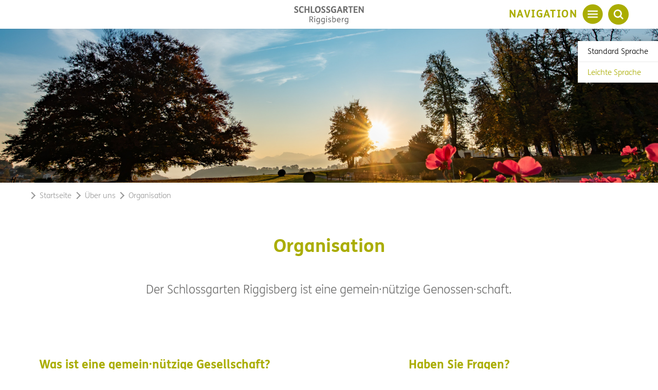

--- FILE ---
content_type: text/html; charset=utf-8
request_url: https://www.schlogari.ch/de-einfach/ueber-uns/organisation/
body_size: 9257
content:
<!DOCTYPE html>
<html lang="de-ch" class="pagestatus-init no-js no-weditor scrolled-top page_var0 object-default project-de-einfach subdir-ueber-uns navId-876135876135"><head><meta charset="UTF-8" /><title>Organisation</title><!--
      Diese Seite wurde mit Weblication® CMS erstellt.
      Weblication® ist ein Produkt der Scholl Communications AG in 77694 Kehl.
      Weitere Informationen finden Sie unter https://www.weblication.de bzw. https://scholl.de.
    --><meta name="Description" content="Der Schlossgarten Riggisberg ist eine gemein·nützige Genossen·schaft. Die Genossen·schaft besteht aus 50 Gemeinden vom Kanton Bern. "/><meta name="Keywords" content="Organisation, Organigramm, Departement, Genossen·schaft, Gemeinden"/><meta name="Robots" content="noarchive, index, noodp"/><meta name="viewport" content="width=device-width, initial-scale=1"/><meta name="referrer" content="strict-origin-when-cross-origin"/><meta name="Generator" content="Weblication® CMS"/><!--[if IE]><meta http-equiv="x-ua-compatible" content="IE=edge" /><![endif]--><meta name="format-detection" content="telephone=no"/><meta name="geo.region" content="CH-Bern"/><meta name="geo.placename" content="Schlossweg 5, 3132 Riggisberg, Schweiz"/><meta name="geo.position" content="46.8085750;7.4714800"/><link rel="alternate" hreflang="de-ch" href="https://www.schlogari.ch/de-einfach/ueber-uns/organisation/"/><link rel="alternate" hreflang="de" href="https://www.schlogari.ch/de/ueber-uns/organisation/"/><link rel="icon" href="/wGlobal/wGlobal/layout/images/site-icons/favicon.ico"/><link rel="apple-touch-icon" href="/wGlobal/wGlobal/layout/images/site-icons/apple-touch-icon.png"/><link rel="canonical" href="https://www.schlogari.ch/de-einfach/ueber-uns/organisation/"/><script>document.documentElement.className = document.documentElement.className.replace('no-js', 'js');wNavidStandard='876135876135';wProjectPath='/de-einfach';hdLimitDpr='1.25'; </script><link rel="stylesheet" href="/wGlobal/wGlobal/layout/styles/optimized/design_2798a6ce7086fec5f05896e686b895eb.css?1765469878"/><script>var wCe = "197f70";</script><script>/*<![CDATA[*/
              
        var confirmTypes       = 'no';
        var confirmBeforeTrack = 'no';
        if(confirmTypes != 'yes' && confirmBeforeTrack != 'yes' || document.cookie.indexOf('allowTracking=1') != -1){
          window['gaId'] = 'G-YMQB1GPD8B';

          if(document.cookie.indexOf('disableGoogleAnalytics=1') != -1){
            window['ga-disable-' + window['gaId']] = true;
          }
          else if(window['gaId'].substr(0, 2) == 'G-'){
            (function(i,s,o,g){a=s.createElement(o),
            m=s.getElementsByTagName(o)[0];a.async=1;a.src=g;m.parentNode.insertBefore(a,m)
            })(window,document,'script','https://www.googletagmanager.com/gtag/js?id='+window['gaId']);        
            window.dataLayer = window.dataLayer || [];
            function gtag(){dataLayer.push(arguments);}
            /* For more information on the following parameters, see: https://developers.google.com/tag-platform/security/guides/consent?hl=de&consentmode=advanced) */
            /*gtag('consent', 'default', {
              'ad_storage': 'denied',
              'ad_user_data': 'denied',
              'ad_personalization': 'denied',
              'analytics_storage': 'denied'
            });*/
            gtag('js', new Date());
            gtag('config', window['gaId']);
          }
          else{
            (function(i,s,o,g,r,a,m){i['GoogleAnalyticsObject']=r;i[r]=i[r]||function(){
            (i[r].q=i[r].q||[]).push(arguments)},i[r].l=1*new Date();a=s.createElement(o),
            m=s.getElementsByTagName(o)[0];a.async=1;a.src=g;m.parentNode.insertBefore(a,m)
            })(window,document,'script','//www.google-analytics.com/analytics.js','ga');

            ga('create', window['gaId'], 'auto');
            ga('set', 'anonymizeIp', true);
            //ga('require', 'linkid', 'linkid.js');
            ga('send', 'pageview');
          }
        }
      /*]]>*/</script></head><body><div id="blockPage"><div id="blockPageInner"><header id="blockHeader"><div id="blockHeaderMain"><div id="blockHeaderMainInner"><a id="logo" href="/de-einfach/" title="Zur Startseite"><img class="logoImg" src="/wGlobal/wGlobal/layout/images/logo-schrifitzug.svg" alt="Logo"/><img class="logoImgFull" src="/wGlobal/wGlobal/layout/images/schlossgarten_riggisberg_logo.svg" alt="Logo"/></a><div id="languageSelector"><div><div id="languageSelected" data-href="/de-einfach/ueber-uns/organisation/"><img src="/wGlobal/wGlobal/layout/images/flags/de-ch.svg" alt="Leichte Sprache" title="Leichte Sprache"/><span class="textShort">de-ch</span><span class="text">Leichte Sprache</span><span class="opener"></span></div><div id="languageSelectable"><a class="lang" href="/de/ueber-uns/organisation/"><img src="/wGlobal/wGlobal/layout/images/flags/de.svg" alt="Standard Sprache" title="Standard Sprache"/><span class="textShort">de</span><span class="text">Standard Sprache</span></a><a class="lang current" href="/de-einfach/ueber-uns/organisation/"><img src="/wGlobal/wGlobal/layout/images/flags/de-ch.svg" alt="Leichte Sprache" title="Leichte Sprache"/><span class="textShort">de-ch</span><span class="text">Leichte Sprache</span></a></div></div></div><div id="searchBox"><form id="frmSearch" method="get" action="/de-einfach/search/"><div class="searchBoxContainer"><div class="searchBoxLabel"><label for="searchTermGlobal">Suchbegriff</label></div><div class="searchBoxElement"><input type="text" class="searchTerm" id="searchTermGlobal" placeholder="Suchbegriff" data-project-search="/de-einfach" data-suggest-path="" name="searchTerm" value=""/><button id="searchSubmit" title="Suchen">Suchen</button></div></div></form></div><div id="navigationMain"><div id="navigationMainToggler"><div>Navigation</div><div></div></div><nav><div><a class="shopIcon" target="_blank" href="https://www.socialstore.ch/de/44_schlossgarten-riggisberg"><img src="/wGlobal/wGlobal/layout/images/icons/1_button_shop_grau.svg" alt="Online Shop"/></a><div class="navCloser"></div><ul data-navlevel="1" data-source="standard" data-embedmode=""><li class="open childs "><a href="/de-einfach/rund-um-den-eintritt/">Eintritt und Angebot</a><span class="navpointToggler"></span><ul data-navlevel="2"><li class="default "><a href="/de-einfach/rund-um-den-eintritt/">Rund um den Eintritt</a></li><li class="default "><a href="/de-einfach/rund-um-den-eintritt/tarife/">Tarife</a></li><li class="default "><a href="/de-einfach/rund-um-den-eintritt/eintrittsformulare/">Eintrittsformulare</a></li><li class="default "><a href="/de-einfach/rund-um-den-eintritt/nuetzliche-informationen/">Nützliche Informationen</a></li><li class="default "><a href="/de-einfach/rund-um-den-eintritt/freie-betten/">Freie Plätze</a></li><li class="default "><a href="/de-einfach/rund-um-den-eintritt/Angebot-auf-einen-Blick/angebot-auf-einen-blick-leichte-sprache.php">Das Angebot auf einen Blick</a></li></ul></li><li class="open childs "><a href="/de-einfach/wohnen-leben/">Wohnen &amp; Leben</a><span class="navpointToggler"></span><ul data-navlevel="2"><li class="default "><a href="/de-einfach/wohnen-leben/">Wohnen &amp; Leben</a></li><li class="default "><a href="/de-einfach/wohnen-leben/betreuung/">Selbständig Wohnen</a></li><li class="default "><a href="/de-einfach/wohnen-leben/pflege/">Wohnen mit Pflegehilfe</a></li><li class="default "><a href="/de-einfach/wohnen-leben/kbs/">Wohnen im Wiesenhaus (KBS)</a></li><li class="default "><a href="/de-einfach/wohnen-leben/bezugsperson-und-fachfuehrung/">Bezugsperson und Fachführung</a></li><li class="default "><a href="/de-einfach/wohnen-leben/organisation-und-zusammenarbeit/zusammenarbeit-mit-angehoerigen/">Zusammenarbeit mit Angehörigen</a></li></ul></li><li class="open childs "><a href="/de-einfach/arbeiten-lernen/">Arbeit &amp; Freizeit</a><span class="navpointToggler"></span><ul data-navlevel="2"><li class="default "><a href="/de-einfach/arbeiten-lernen/aktivierung-pflege/">Aktivierung </a></li><li class="open childs "><a href="/de-einfach/arbeiten-lernen/ateliers/?navid=912002912002">Ateliers</a><span class="navpointToggler"></span><ul data-navlevel="3"><li class="default "><a href="/de-einfach/arbeiten-lernen/ateliers/?navid=116064116064">Ateliers</a></li><li class="default "><a href="/de-einfach/arbeiten-lernen/ateliers/kunsttherapie/">Kunst·therapie</a></li></ul></li><li class="open childs "><a href="/de-einfach/arbeiten-lernen/arbeit/?navid=711920789904">Werkhaus</a><span class="navpointToggler"></span><ul data-navlevel="3"><li class="default "><a href="/de-einfach/arbeiten-lernen/arbeit/?navid=269395269395">Werkhaus</a></li><li class="default "><a href="/de-einfach/arbeiten-lernen/arbeit/manufactur.php">Manufactur</a></li><li class="default "><a href="/de-einfach/arbeiten-lernen/arbeit/montagen.php">Montage</a></li><li class="default "><a href="/de-einfach/arbeiten-lernen/arbeit/recycling.php">Recycling</a></li><li class="default "><a href="/de-einfach/arbeiten-lernen/arbeit/velowerkstatt.php">Velowerkstatt</a></li><li class="default "><a href="/de-einfach/arbeiten-lernen/arbeit/versand.php">Versand</a></li><li class="default "><a href="/de-einfach/arbeiten-lernen/arbeit/weberei.php">Weberei</a></li><li class="default "><a href="/de-einfach/arbeiten-lernen/arbeit/werkglas.php">Werkglas</a></li></ul></li><li class="default "><a href="/de-einfach/arbeiten-lernen/arbeit/index-Kopie.php">Arbeiten im Betrieb</a></li><li class="default "><a href="/de-einfach/arbeiten-lernen/Beratungsstelle/">Beratung</a></li><li class="default "><a href="/de-einfach/arbeiten-lernen/bildung/">Bildung &amp; Freizeit</a></li></ul></li><li class="open childs "><a href="/de-einfach/brunnenzentrum/">Gesundheit und Wohlbefinden</a><span class="navpointToggler"></span><ul data-navlevel="2"><li class="default "><a href="/de-einfach/brunnenzentrum/medizin-gesundheit/">Medizin &amp; Gesundheit</a></li><li class="open childs "><a href="#">Physiotherapie</a><span class="navpointToggler"></span><ul data-navlevel="3"><li class="default "><a href="/de-einfach/brunnenzentrum/physiotherapie/">Physiotherapie</a></li><li class="default "><a href="/de-einfach/brunnenzentrum/physiotherapie/mtt.php">MTT</a></li><li class="default "><a href="/de-einfach/brunnenzentrum/hallenbad/">Hallenbad</a></li></ul></li><li class="default "><a href="/de-einfach/brunnenzentrum/podologie/">Podologie</a></li><li class="default "><a href="/de-einfach/brunnenzentrum/coiffeur/">Coiffeur</a></li><li class="default "><a href="/de-einfach/brunnenzentrum/seelsorge/">Seelsorge</a></li><li class="default "><a href="/de-einfach/brunnenzentrum/restaurant-brunnen/">Restaurant Brunnen</a></li><li class="default "><a href="/de-einfach/gesundheit-und-wohlbefinden/ernaerungsberatung/">Ernärungsberatung</a></li><li class="default "><a href="/de-einfach/wohnen-leben/aromapflege/">Aromapflege</a></li></ul></li></ul><ul data-navlevel="1" data-source="meta" data-embedmode=""><li class="open childs descendantSelected "><a href="/de-einfach/ueber-uns/">Über uns</a><span class="navpointToggler open"></span><ul data-navlevel="2"><li class="default "><a href="/de-einfach/ueber-uns/">Vision und Strategie</a></li><li class="selected "><a href="/de-einfach/ueber-uns/organisation/">Organisation</a></li><li class="default "><a href="/de-einfach/ueber-uns/team/">Team</a></li><li class="default "><a href="/de-einfach/ueber-uns/uno-brk/UNO-BRK.php">UN-BRK</a></li><li class="default "><a href="/de-einfach/ueber-uns/impressionen/">Impressionen</a></li><li class="default "><a href="/de-einfach/ueber-uns/geschichte/">Geschichte</a></li><li class="default "><a href="/de-einfach/ueber-uns/spenden/">Spenden</a></li><li class="default "><a href="/de-einfach/ueber-uns/lage-und-anreise/">Lage und Anreise</a></li><li class="default "><a href="/de-einfach/ueber-uns/downloads/">Downloads</a></li></ul></li><li class="open childs "><a href="/de-einfach/ihr-anlass-bei-uns/">Ihr Anlass bei uns</a><span class="navpointToggler"></span><ul data-navlevel="2"><li class="default "><a href="/de-einfach/ihr-anlass-bei-uns/">Ihr Anlass bei uns</a></li><li class="default "><a href="/de-einfach/ihr-anlass-bei-uns/raumvermietung/">Raumvermietung</a></li><li class="default "><a href="/de-einfach/ihr-anlass-bei-uns/catering/">Catering</a></li></ul></li><li class="open childs "><a href="/de-einfach/arbeiten-lernen/eggladen/produkte.php?navid=779699779699">Produkte</a><span class="navpointToggler"></span><ul data-navlevel="2"><li class="default "><a href="/de-einfach/arbeiten-lernen/eggladen/produkte.php?navid=645415645415">Produkte</a></li><li class="default "><a href="https://www.socialstore.ch/de/44_schlossgarten-riggisberg" target="_blank">Onlineshop</a></li><li class="default "><a href="/de-einfach/arbeiten-lernen/maerkte/">Märkte</a></li></ul></li><li class="default "><a href="/de-einfach/unik/">Laden unik. </a></li><li class="default "><a href="/de-einfach/ueber-uns/KleiderPunkt/">Kleider PUNKT</a></li><li class="open childs "><a href="/de-einfach/bed-and-breakfast-im-schloss/?navid=339451339451">Bed and Breakfast im Schloss</a><span class="navpointToggler"></span><ul data-navlevel="2"><li class="default "><a href="/de-einfach/bed-and-breakfast-im-schloss/?navid=427240427240">Bed and Breakfast im Schloss</a></li><li class="default "><a href="/de-einfach/bed-and-breakfast-im-schloss/impressionen.php">Impressionen</a></li></ul></li><li class="default "><a href="/de-einfach/nuetzliche-links/">Nützliche Links</a></li><li class="default "><a href="/de/aktuelles/news/">Aktuelles</a></li><li class="default "><a href="/de-einfach/kontakt/" title="">Kontakt</a></li></ul><ul data-navlevel="1" data-source="shop" data-embedmode=""/><div id="megaDropdown"></div></div></nav></div><div id="blockHeaderMainContent"></div></div></div></header><div id="blockBody"><div id="blockBodyBefore"><div id="blockBodyBeforeInner"><div id="areaContent3Include" class="elementIncludeContentNavigation"></div><div class="elementIncludeContentPage" id="pageContent3"><!--CONTENT:START--><div class="elementSection elementSection_var10000  isDarkBackground iconsInvers elementSectionPadding_var11 elementSectionMargin_var0 elementSectionInnerWidth_var0"><div id="bcc-deabc089" class="backgroundContainer backgroundImageContainer"><picture data-lazyloading="1" data-rwid="a00b6969ae21f697ae6e6da27714c726"><source media="(min-width: 1200px)" srcset="data:image/svg+xml;charset=utf-8,%3Csvg%20xmlns%3D%22http%3A%2F%2Fwww.w3.org%2F2000%2Fsvg%22%20version%3D%221.1%22%20width%3D%222560%22%20height%3D%22512%22%3E%3C%2Fsvg%3E 2560w" data-src="/wAssets/img/headerbilder/weblication/wThumbnails/header_ueber-uns-fe7590bd-d8b40d01-mh346@2560w.jpg 2560w, /wAssets/img/headerbilder/weblication/wThumbnails/header_ueber-uns-fe7590bd-d8b40d01-mh692@2560w2x.jpg 2560w " sizes="2560px" type="image/jpeg"/><source media="(min-width: 992px)" srcset="data:image/svg+xml;charset=utf-8,%3Csvg%20xmlns%3D%22http%3A%2F%2Fwww.w3.org%2F2000%2Fsvg%22%20version%3D%221.1%22%20width%3D%221199%22%20height%3D%22240%22%3E%3C%2Fsvg%3E 1199w" data-src="/wAssets/img/headerbilder/weblication/wThumbnails/header_ueber-uns-fe7590bd-d8b40d01@1199w.jpg 1199w, /wAssets/img/headerbilder/weblication/wThumbnails/header_ueber-uns-fe7590bd-d8b40d01@2398w2x.jpg 2398w " sizes="1199px" type="image/jpeg"/><source media="(min-width: 768px)" srcset="data:image/svg+xml;charset=utf-8,%3Csvg%20xmlns%3D%22http%3A%2F%2Fwww.w3.org%2F2000%2Fsvg%22%20version%3D%221.1%22%20width%3D%22990%22%20height%3D%22198%22%3E%3C%2Fsvg%3E 991w" data-src="/wAssets/img/headerbilder/weblication/wThumbnails/header_ueber-uns-fe7590bd-d8b40d01@991w.jpg 991w, /wAssets/img/headerbilder/weblication/wThumbnails/header_ueber-uns-fe7590bd-d8b40d01@1982w2x.jpg 1982w " sizes="991px" type="image/jpeg"/><source media="(min-width: 576px)" srcset="data:image/svg+xml;charset=utf-8,%3Csvg%20xmlns%3D%22http%3A%2F%2Fwww.w3.org%2F2000%2Fsvg%22%20version%3D%221.1%22%20width%3D%221500%22%20height%3D%22300%22%3E%3C%2Fsvg%3E 767w" data-src="/wAssets/img/headerbilder/weblication/wThumbnails/header_ueber-uns-fe7590bd-d8b40d01-mh300@767w.jpg 767w, /wAssets/img/headerbilder/weblication/wThumbnails/header_ueber-uns-fe7590bd-d8b40d01-mh600@1534w2x.jpg 1534w " sizes="767px" type="image/jpeg"/><source media="(min-width: 415px)" srcset="data:image/svg+xml;charset=utf-8,%3Csvg%20xmlns%3D%22http%3A%2F%2Fwww.w3.org%2F2000%2Fsvg%22%20version%3D%221.1%22%20width%3D%221730%22%20height%3D%22346%22%3E%3C%2Fsvg%3E 575w" data-src="/wAssets/img/headerbilder/weblication/wThumbnails/header_ueber-uns-fe7590bd-d8b40d01-mh346@575w.jpg 575w, /wAssets/img/headerbilder/weblication/wThumbnails/header_ueber-uns-fe7590bd-d8b40d01-mh692@1150w2x.jpg 1150w " sizes="575px" type="image/jpeg"/><source media="(max-width: 414px)" srcset="data:image/svg+xml;charset=utf-8,%3Csvg%20xmlns%3D%22http%3A%2F%2Fwww.w3.org%2F2000%2Fsvg%22%20version%3D%221.1%22%20width%3D%221500%22%20height%3D%22300%22%3E%3C%2Fsvg%3E 414w" data-src="/wAssets/img/headerbilder/weblication/wThumbnails/header_ueber-uns-fe7590bd-d8b40d01-mh300@414w.jpg 414w, /wAssets/img/headerbilder/weblication/wThumbnails/header_ueber-uns-fe7590bd-d8b40d01-mh600@828w2x.jpg 828w " sizes="414px" type="image/jpeg"/><img aria-hidden="true" class="wglLazyLoadInit" src="data:image/svg+xml;charset=utf-8,%3Csvg%20xmlns%3D%22http%3A%2F%2Fwww.w3.org%2F2000%2Fsvg%22%20width%3D%222560%22%20height%3D%22512%22%20style%3D%22background-color%3Atransparent%22%3E%3C%2Fsvg%3E" data-src="/wAssets/img/headerbilder/weblication/wThumbnails/header_ueber-uns-fe7590bd-d8b40d01@ll.jpg" alt=""/></picture></div><div class="sectionInner"></div></div><!--CONTENT:STOP--></div><div id="shopIconOuter"><div id="shopIconInner"><a class="shopIcon" target="_blank" href="https://www.socialstore.ch/de/44_schlossgarten-riggisberg"><img src="/wGlobal/wGlobal/layout/images/icons/1_button_shop_weiss.svg" alt="Online Shop"/></a><a class="jobIcon" target="_blank" href="/de/arbeiten-bei-uns/stellenangebote/"><img src="/wGlobal/wGlobal/layout/images/icons/1_button_stellen_weiss.svg" alt="Stellenangebote"/></a></div></div></div><div id="blockBodyBeforeAfter"><div id="navigationBreadcrumb"><div vocab="https://schema.org/" typeof="BreadcrumbList"><div property="itemListElement" typeof="ListItem"><a href="/de-einfach/" property="item" typeof="WebPage"><span property="name">Startseite</span></a><meta property="position" content="1"/></div><div property="itemListElement" typeof="ListItem"><a title="" href="/de-einfach/ueber-uns/" property="item" typeof="WebPage"><span property="name">Über uns</span></a><meta property="position" content="2"/></div><div property="itemListElement" typeof="ListItem"><a title="" href="/de-einfach/ueber-uns/organisation/" property="item" typeof="WebPage"><span property="name">Organisation</span></a><meta property="position" content="3"/></div></div></div></div></div><div id="blockBodyInner"><div id="blockMain"><div id="blockMainInner"><div id="blockContent"><div id="blockContentInner"><!--CONTENT:START--><div class="elementSection elementSection_var0  elementSectionPadding_var30 elementSectionMargin_var0 elementSectionInnerWidth_var0" id="Inhaltsbereich"><div class="sectionInner"><div class="elementHeadline elementHeadline_var0  elementHeadlineAlign_var0 elementHeadlineLevel_varh1 first-child" data-waie="1" data-elcpid="1a32399a2fb67caa98fc00d7fd27ba7a"><h1 class="he">Organisation</h1><script>var wHasTextsEasyLanguage = true;</script></div><div class="elementText elementText_var10000 elementTextListStyle_var0 last-child"><p>Der Schlossgarten Riggisberg ist eine gemein·nützige Genossen·schaft. </p></div></div></div><div class="elementSection elementSection_var0  elementSectionPadding_var20 elementSectionMargin_var0 elementSectionInnerWidth_var0"><div class="sectionInner"><div class="elementStandard elementContent elementContainerStandard elementContainerStandard_var0  elementContainerStandardColumns_var5050 elementContainerStandardColumns elementContainerStandardColumns2"><div class="col col1"><div><div class="elementText elementText_var0 elementTextListStyle_var0 first-child"><h2>Was ist eine gemein·nützige Gesellschaft?<br/></h2><p>Es bedeutet, dass der Schlossgarten Riggisberg der ganzen Gesellschaft dienen soll.</p><h2>Wie ist der Schlossgarten Riggisberg organisiert?</h2><p>Der Schlossgarten Riggisberg wurde als Genossenschaft gegründet.<br/><br/>Eine Genossenschaft ist ein Zusammen·schluss von mehreren Personen.<br/><br/>Oder mehrere Gemeinden schliessen sich zusammen.<br/><br/>Diese Gemeinden haben die gleichen Ideen und Ziele.<br/><br/>48 Gemeinden des Kanton Bern haben sich zusammen·geschlossen.<br/></p><p><br/></p><p>2023 wurde eine Tochter·gesellschaft gegründet.<br/><br/>Die Schlossgarten Riggisberg AG.<br/><br/>Ihr Ziel ist es Menschen mit Be·einträchtigung zu helfen und ein schönes Zuhause zu geben.<br/><br/><br/>Die Schlossgarten Riggisberg Genossenschaft wurde damit zur Mutter·gesellschaft.<br/><br/>Die kümmert sich um die Häuser und die 2 Landwirtschafts·betriebe.<br/><br/>Und Sie unterstützt die Tochter·gesellschaft wenn nötig.<br/><br/></p><h2>Wer leitet den Schlossgarten Riggisberg?</h2><p>Auf strategischer Ebene leitet der Verwaltungs·rat den Schlossgarten Riggisberg<br/><br/>Im Verwaltungs·rat hat es 7 Leute.<br/><br/>Die Leute im Verwaltungs·rat haben viel Erfahrung.<br/><br/>Der Verwaltungs·rat trifft sich 4 mal im Jahr.<br/><br/>Dann fällt der Verwaltungs·rat wichtige Enscheide.<br/></p></div><div class="elementStandard elementContent elementContainerStandard elementContainerStandard_var1  elementContainerStandardColumns_var5050 elementContainerStandardColumns elementContainerStandardColumns2"><div class="col col1"><div><div class="elementPicture elementPicture_var0 elementPictureAspectRatio_var0 elementPictureSize_var0 elementPictureBorder_var0 elementPictureTitle_var10 elementPicturePosition_var0 elementPictureTarget_var0 first-child"><figure><span class="pictureZoomer pictureZoomerEqual"></span><picture title="Annamarie Dick, VR-Präsidentin" class="wglLightbox picture" data-href="/wAssets/img/VR_Organisation/vr-dick-annamarie.jpg" data-lightboxequal="1" data-lazyloading="1" data-rwid="d4c1fc062bea3c27d3e13a9705df6ded"><source media="(min-width: 1200px)" srcset="/wAssets/img/VR_Organisation/weblication/wThumbnails/vr-dick-annamarie-87728b42-924f645a@297w.webp 297w, /wAssets/img/VR_Organisation/weblication/wThumbnails/vr-dick-annamarie-87728b42-924f645a@594w2x.webp 594w" sizes="297px" type="image/webp"/><source media="(min-width: 1200px)" srcset="/wAssets/img/VR_Organisation/weblication/wThumbnails/vr-dick-annamarie-87728b42-924f645a@297w.jpg 297w, /wAssets/img/VR_Organisation/weblication/wThumbnails/vr-dick-annamarie-87728b42-924f645a@594w2x.jpg 594w" sizes="297px" type="image/jpeg"/><source media="(min-width: 992px)" srcset="/wAssets/img/VR_Organisation/weblication/wThumbnails/vr-dick-annamarie-87728b42-924f645a@234w.webp 234w, /wAssets/img/VR_Organisation/weblication/wThumbnails/vr-dick-annamarie-87728b42-924f645a@468w2x.webp 468w" sizes="234px" type="image/webp"/><source media="(min-width: 992px)" srcset="/wAssets/img/VR_Organisation/weblication/wThumbnails/vr-dick-annamarie-87728b42-924f645a@234w.jpg 234w, /wAssets/img/VR_Organisation/weblication/wThumbnails/vr-dick-annamarie-87728b42-924f645a@468w2x.jpg 468w" sizes="234px" type="image/jpeg"/><source media="(min-width: 768px)" srcset="data:image/svg+xml;charset=utf-8,%3Csvg%20xmlns%3D%22http%3A%2F%2Fwww.w3.org%2F2000%2Fsvg%22%20version%3D%221.1%22%20width%3D%22215%22%20height%3D%22143%22%3E%3C%2Fsvg%3E 215w" data-src="/wAssets/img/VR_Organisation/weblication/wThumbnails/vr-dick-annamarie-87728b42-924f645a@215w.webp 215w, /wAssets/img/VR_Organisation/weblication/wThumbnails/vr-dick-annamarie-87728b42-924f645a@430w2x.webp 430w " sizes="215px" type="image/webp"/><source media="(min-width: 768px)" srcset="data:image/svg+xml;charset=utf-8,%3Csvg%20xmlns%3D%22http%3A%2F%2Fwww.w3.org%2F2000%2Fsvg%22%20version%3D%221.1%22%20width%3D%22215%22%20height%3D%22143%22%3E%3C%2Fsvg%3E 215w" data-src="/wAssets/img/VR_Organisation/weblication/wThumbnails/vr-dick-annamarie-87728b42-924f645a@215w.jpg 215w, /wAssets/img/VR_Organisation/weblication/wThumbnails/vr-dick-annamarie-87728b42-924f645a@430w2x.jpg 430w " sizes="215px" type="image/jpeg"/><source media="(min-width: 576px)" srcset="data:image/svg+xml;charset=utf-8,%3Csvg%20xmlns%3D%22http%3A%2F%2Fwww.w3.org%2F2000%2Fsvg%22%20version%3D%221.1%22%20width%3D%22698%22%20height%3D%22465%22%3E%3C%2Fsvg%3E 699w" data-src="/wAssets/img/VR_Organisation/weblication/wThumbnails/vr-dick-annamarie-87728b42-924f645a@699w.webp 699w, /wAssets/img/VR_Organisation/weblication/wThumbnails/vr-dick-annamarie-87728b42-924f645a@1200w2x.webp 1200w " sizes="699px" type="image/webp"/><source media="(min-width: 576px)" srcset="data:image/svg+xml;charset=utf-8,%3Csvg%20xmlns%3D%22http%3A%2F%2Fwww.w3.org%2F2000%2Fsvg%22%20version%3D%221.1%22%20width%3D%22698%22%20height%3D%22465%22%3E%3C%2Fsvg%3E 699w" data-src="/wAssets/img/VR_Organisation/weblication/wThumbnails/vr-dick-annamarie-87728b42-924f645a@699w.jpg 699w, /wAssets/img/VR_Organisation/weblication/wThumbnails/vr-dick-annamarie-87728b42-924f645a@1200w2x.jpg 1200w " sizes="699px" type="image/jpeg"/><source media="(min-width: 415px)" srcset="data:image/svg+xml;charset=utf-8,%3Csvg%20xmlns%3D%22http%3A%2F%2Fwww.w3.org%2F2000%2Fsvg%22%20version%3D%221.1%22%20width%3D%22541%22%20height%3D%22360%22%3E%3C%2Fsvg%3E 541w" data-src="/wAssets/img/VR_Organisation/weblication/wThumbnails/vr-dick-annamarie-87728b42-924f645a@541w.webp 541w, /wAssets/img/VR_Organisation/weblication/wThumbnails/vr-dick-annamarie-87728b42-924f645a@1082w2x.webp 1082w " sizes="541px" type="image/webp"/><source media="(min-width: 415px)" srcset="data:image/svg+xml;charset=utf-8,%3Csvg%20xmlns%3D%22http%3A%2F%2Fwww.w3.org%2F2000%2Fsvg%22%20version%3D%221.1%22%20width%3D%22541%22%20height%3D%22360%22%3E%3C%2Fsvg%3E 541w" data-src="/wAssets/img/VR_Organisation/weblication/wThumbnails/vr-dick-annamarie-87728b42-924f645a@541w.jpg 541w, /wAssets/img/VR_Organisation/weblication/wThumbnails/vr-dick-annamarie-87728b42-924f645a@1082w2x.jpg 1082w " sizes="541px" type="image/jpeg"/><source media="(max-width: 414px)" srcset="data:image/svg+xml;charset=utf-8,%3Csvg%20xmlns%3D%22http%3A%2F%2Fwww.w3.org%2F2000%2Fsvg%22%20version%3D%221.1%22%20width%3D%22380%22%20height%3D%22253%22%3E%3C%2Fsvg%3E 380w" data-src="/wAssets/img/VR_Organisation/weblication/wThumbnails/vr-dick-annamarie-87728b42-924f645a@380w.webp 380w, /wAssets/img/VR_Organisation/weblication/wThumbnails/vr-dick-annamarie-87728b42-924f645a@760w2x.webp 760w " sizes="380px" type="image/webp"/><source media="(max-width: 414px)" srcset="data:image/svg+xml;charset=utf-8,%3Csvg%20xmlns%3D%22http%3A%2F%2Fwww.w3.org%2F2000%2Fsvg%22%20version%3D%221.1%22%20width%3D%22380%22%20height%3D%22253%22%3E%3C%2Fsvg%3E 380w" data-src="/wAssets/img/VR_Organisation/weblication/wThumbnails/vr-dick-annamarie-87728b42-924f645a@380w.jpg 380w, /wAssets/img/VR_Organisation/weblication/wThumbnails/vr-dick-annamarie-87728b42-924f645a@760w2x.jpg 760w " sizes="380px" type="image/jpeg"/><img class="wglLazyLoadInit" src="data:image/svg+xml;charset=utf-8,%3Csvg%20xmlns%3D%22http%3A%2F%2Fwww.w3.org%2F2000%2Fsvg%22%20width%3D%221200%22%20height%3D%22799%22%20style%3D%22background-color%3Atransparent%22%3E%3C%2Fsvg%3E" data-src="/wAssets/img/VR_Organisation/weblication/wThumbnails/vr-dick-annamarie-87728b42-924f645a@ll.jpg" alt="Annamarie Dick, VR-Präsidentin"/></picture><figcaption style=""><div class="pictureTitle">Annamarie Dick, VR-Präsidentin</div></figcaption></figure></div><div class="elementPicture elementPicture_var0 elementPictureAspectRatio_var0 elementPictureSize_var0 elementPictureBorder_var0 elementPictureTitle_var10 elementPicturePosition_var0 elementPictureTarget_var0"><figure><span class="pictureZoomer pictureZoomerEqual"></span><picture title="Martin Gafner" class="wglLightbox picture" data-href="/wAssets/img/VR_Organisation/vr-gafner-martin.jpg" data-lightboxequal="1" data-lazyloading="1" data-rwid="d4c1fc062bea3c27d3e13a9705df6ded"><source media="(min-width: 1200px)" srcset="/wAssets/img/VR_Organisation/weblication/wThumbnails/vr-gafner-martin-9f1d9059-924f645a@297w.webp 297w, /wAssets/img/VR_Organisation/weblication/wThumbnails/vr-gafner-martin-9f1d9059-924f645a@594w2x.webp 594w" sizes="297px" type="image/webp"/><source media="(min-width: 1200px)" srcset="/wAssets/img/VR_Organisation/weblication/wThumbnails/vr-gafner-martin-9f1d9059-924f645a@297w.jpg 297w, /wAssets/img/VR_Organisation/weblication/wThumbnails/vr-gafner-martin-9f1d9059-924f645a@594w2x.jpg 594w" sizes="297px" type="image/jpeg"/><source media="(min-width: 992px)" srcset="/wAssets/img/VR_Organisation/weblication/wThumbnails/vr-gafner-martin-9f1d9059-924f645a@234w.webp 234w, /wAssets/img/VR_Organisation/weblication/wThumbnails/vr-gafner-martin-9f1d9059-924f645a@468w2x.webp 468w" sizes="234px" type="image/webp"/><source media="(min-width: 992px)" srcset="/wAssets/img/VR_Organisation/weblication/wThumbnails/vr-gafner-martin-9f1d9059-924f645a@234w.jpg 234w, /wAssets/img/VR_Organisation/weblication/wThumbnails/vr-gafner-martin-9f1d9059-924f645a@468w2x.jpg 468w" sizes="234px" type="image/jpeg"/><source media="(min-width: 768px)" srcset="data:image/svg+xml;charset=utf-8,%3Csvg%20xmlns%3D%22http%3A%2F%2Fwww.w3.org%2F2000%2Fsvg%22%20version%3D%221.1%22%20width%3D%22215%22%20height%3D%22143%22%3E%3C%2Fsvg%3E 215w" data-src="/wAssets/img/VR_Organisation/weblication/wThumbnails/vr-gafner-martin-9f1d9059-924f645a@215w.webp 215w, /wAssets/img/VR_Organisation/weblication/wThumbnails/vr-gafner-martin-9f1d9059-924f645a@430w2x.webp 430w " sizes="215px" type="image/webp"/><source media="(min-width: 768px)" srcset="data:image/svg+xml;charset=utf-8,%3Csvg%20xmlns%3D%22http%3A%2F%2Fwww.w3.org%2F2000%2Fsvg%22%20version%3D%221.1%22%20width%3D%22215%22%20height%3D%22143%22%3E%3C%2Fsvg%3E 215w" data-src="/wAssets/img/VR_Organisation/weblication/wThumbnails/vr-gafner-martin-9f1d9059-924f645a@215w.jpg 215w, /wAssets/img/VR_Organisation/weblication/wThumbnails/vr-gafner-martin-9f1d9059-924f645a@430w2x.jpg 430w " sizes="215px" type="image/jpeg"/><source media="(min-width: 576px)" srcset="data:image/svg+xml;charset=utf-8,%3Csvg%20xmlns%3D%22http%3A%2F%2Fwww.w3.org%2F2000%2Fsvg%22%20version%3D%221.1%22%20width%3D%22698%22%20height%3D%22465%22%3E%3C%2Fsvg%3E 699w" data-src="/wAssets/img/VR_Organisation/weblication/wThumbnails/vr-gafner-martin-9f1d9059-924f645a@699w.webp 699w, /wAssets/img/VR_Organisation/weblication/wThumbnails/vr-gafner-martin-9f1d9059-924f645a@1200w2x.webp 1200w " sizes="699px" type="image/webp"/><source media="(min-width: 576px)" srcset="data:image/svg+xml;charset=utf-8,%3Csvg%20xmlns%3D%22http%3A%2F%2Fwww.w3.org%2F2000%2Fsvg%22%20version%3D%221.1%22%20width%3D%22698%22%20height%3D%22465%22%3E%3C%2Fsvg%3E 699w" data-src="/wAssets/img/VR_Organisation/weblication/wThumbnails/vr-gafner-martin-9f1d9059-924f645a@699w.jpg 699w, /wAssets/img/VR_Organisation/weblication/wThumbnails/vr-gafner-martin-9f1d9059-924f645a@1200w2x.jpg 1200w " sizes="699px" type="image/jpeg"/><source media="(min-width: 415px)" srcset="data:image/svg+xml;charset=utf-8,%3Csvg%20xmlns%3D%22http%3A%2F%2Fwww.w3.org%2F2000%2Fsvg%22%20version%3D%221.1%22%20width%3D%22541%22%20height%3D%22360%22%3E%3C%2Fsvg%3E 541w" data-src="/wAssets/img/VR_Organisation/weblication/wThumbnails/vr-gafner-martin-9f1d9059-924f645a@541w.webp 541w, /wAssets/img/VR_Organisation/weblication/wThumbnails/vr-gafner-martin-9f1d9059-924f645a@1082w2x.webp 1082w " sizes="541px" type="image/webp"/><source media="(min-width: 415px)" srcset="data:image/svg+xml;charset=utf-8,%3Csvg%20xmlns%3D%22http%3A%2F%2Fwww.w3.org%2F2000%2Fsvg%22%20version%3D%221.1%22%20width%3D%22541%22%20height%3D%22360%22%3E%3C%2Fsvg%3E 541w" data-src="/wAssets/img/VR_Organisation/weblication/wThumbnails/vr-gafner-martin-9f1d9059-924f645a@541w.jpg 541w, /wAssets/img/VR_Organisation/weblication/wThumbnails/vr-gafner-martin-9f1d9059-924f645a@1082w2x.jpg 1082w " sizes="541px" type="image/jpeg"/><source media="(max-width: 414px)" srcset="data:image/svg+xml;charset=utf-8,%3Csvg%20xmlns%3D%22http%3A%2F%2Fwww.w3.org%2F2000%2Fsvg%22%20version%3D%221.1%22%20width%3D%22380%22%20height%3D%22253%22%3E%3C%2Fsvg%3E 380w" data-src="/wAssets/img/VR_Organisation/weblication/wThumbnails/vr-gafner-martin-9f1d9059-924f645a@380w.webp 380w, /wAssets/img/VR_Organisation/weblication/wThumbnails/vr-gafner-martin-9f1d9059-924f645a@760w2x.webp 760w " sizes="380px" type="image/webp"/><source media="(max-width: 414px)" srcset="data:image/svg+xml;charset=utf-8,%3Csvg%20xmlns%3D%22http%3A%2F%2Fwww.w3.org%2F2000%2Fsvg%22%20version%3D%221.1%22%20width%3D%22380%22%20height%3D%22253%22%3E%3C%2Fsvg%3E 380w" data-src="/wAssets/img/VR_Organisation/weblication/wThumbnails/vr-gafner-martin-9f1d9059-924f645a@380w.jpg 380w, /wAssets/img/VR_Organisation/weblication/wThumbnails/vr-gafner-martin-9f1d9059-924f645a@760w2x.jpg 760w " sizes="380px" type="image/jpeg"/><img class="wglLazyLoadInit" src="data:image/svg+xml;charset=utf-8,%3Csvg%20xmlns%3D%22http%3A%2F%2Fwww.w3.org%2F2000%2Fsvg%22%20width%3D%221200%22%20height%3D%22799%22%20style%3D%22background-color%3Atransparent%22%3E%3C%2Fsvg%3E" data-src="/wAssets/img/VR_Organisation/weblication/wThumbnails/vr-gafner-martin-9f1d9059-924f645a@ll.jpg" alt="Martin Gafner"/></picture><figcaption style=""><div class="pictureTitle">Martin Gafner</div></figcaption></figure></div><div class="elementPicture elementPicture_var0 elementPictureAspectRatio_var0 elementPictureSize_var0 elementPictureBorder_var0 elementPictureTitle_var10 elementPicturePosition_var0 elementPictureTarget_var0"><figure><span class="pictureZoomer pictureZoomerEqual"></span><picture title="Evelin Tamborini" class="wglLightbox picture" data-href="/wAssets/img/VR_Organisation/Tamborini-Evelin.jpg" data-lightboxequal="1" data-lazyloading="1" data-rwid="d4c1fc062bea3c27d3e13a9705df6ded"><source media="(min-width: 1200px)" srcset="/wAssets/img/VR_Organisation/weblication/wThumbnails/Tamborini-Evelin-512a4564-924f645a@297w.webp 297w, /wAssets/img/VR_Organisation/weblication/wThumbnails/Tamborini-Evelin-512a4564-924f645a@594w2x.webp 594w" sizes="297px" type="image/webp"/><source media="(min-width: 1200px)" srcset="/wAssets/img/VR_Organisation/weblication/wThumbnails/Tamborini-Evelin-512a4564-924f645a@297w.jpg 297w, /wAssets/img/VR_Organisation/weblication/wThumbnails/Tamborini-Evelin-512a4564-924f645a@594w2x.jpg 594w" sizes="297px" type="image/jpeg"/><source media="(min-width: 992px)" srcset="/wAssets/img/VR_Organisation/weblication/wThumbnails/Tamborini-Evelin-512a4564-924f645a@234w.webp 234w, /wAssets/img/VR_Organisation/weblication/wThumbnails/Tamborini-Evelin-512a4564-924f645a@468w2x.webp 468w" sizes="234px" type="image/webp"/><source media="(min-width: 992px)" srcset="/wAssets/img/VR_Organisation/weblication/wThumbnails/Tamborini-Evelin-512a4564-924f645a@234w.jpg 234w, /wAssets/img/VR_Organisation/weblication/wThumbnails/Tamborini-Evelin-512a4564-924f645a@468w2x.jpg 468w" sizes="234px" type="image/jpeg"/><source media="(min-width: 768px)" srcset="data:image/svg+xml;charset=utf-8,%3Csvg%20xmlns%3D%22http%3A%2F%2Fwww.w3.org%2F2000%2Fsvg%22%20version%3D%221.1%22%20width%3D%22215%22%20height%3D%22143%22%3E%3C%2Fsvg%3E 215w" data-src="/wAssets/img/VR_Organisation/weblication/wThumbnails/Tamborini-Evelin-512a4564-924f645a@215w.webp 215w, /wAssets/img/VR_Organisation/weblication/wThumbnails/Tamborini-Evelin-512a4564-924f645a@430w2x.webp 430w " sizes="215px" type="image/webp"/><source media="(min-width: 768px)" srcset="data:image/svg+xml;charset=utf-8,%3Csvg%20xmlns%3D%22http%3A%2F%2Fwww.w3.org%2F2000%2Fsvg%22%20version%3D%221.1%22%20width%3D%22215%22%20height%3D%22143%22%3E%3C%2Fsvg%3E 215w" data-src="/wAssets/img/VR_Organisation/weblication/wThumbnails/Tamborini-Evelin-512a4564-924f645a@215w.jpg 215w, /wAssets/img/VR_Organisation/weblication/wThumbnails/Tamborini-Evelin-512a4564-924f645a@430w2x.jpg 430w " sizes="215px" type="image/jpeg"/><source media="(min-width: 576px)" srcset="data:image/svg+xml;charset=utf-8,%3Csvg%20xmlns%3D%22http%3A%2F%2Fwww.w3.org%2F2000%2Fsvg%22%20version%3D%221.1%22%20width%3D%22698%22%20height%3D%22465%22%3E%3C%2Fsvg%3E 699w" data-src="/wAssets/img/VR_Organisation/weblication/wThumbnails/Tamborini-Evelin-512a4564-924f645a@699w.webp 699w, /wAssets/img/VR_Organisation/weblication/wThumbnails/Tamborini-Evelin-512a4564-924f645a@1398w2x.webp 1398w " sizes="699px" type="image/webp"/><source media="(min-width: 576px)" srcset="data:image/svg+xml;charset=utf-8,%3Csvg%20xmlns%3D%22http%3A%2F%2Fwww.w3.org%2F2000%2Fsvg%22%20version%3D%221.1%22%20width%3D%22698%22%20height%3D%22465%22%3E%3C%2Fsvg%3E 699w" data-src="/wAssets/img/VR_Organisation/weblication/wThumbnails/Tamborini-Evelin-512a4564-924f645a@699w.jpg 699w, /wAssets/img/VR_Organisation/weblication/wThumbnails/Tamborini-Evelin-512a4564-924f645a@1398w2x.jpg 1398w " sizes="699px" type="image/jpeg"/><source media="(min-width: 415px)" srcset="data:image/svg+xml;charset=utf-8,%3Csvg%20xmlns%3D%22http%3A%2F%2Fwww.w3.org%2F2000%2Fsvg%22%20version%3D%221.1%22%20width%3D%22541%22%20height%3D%22360%22%3E%3C%2Fsvg%3E 541w" data-src="/wAssets/img/VR_Organisation/weblication/wThumbnails/Tamborini-Evelin-512a4564-924f645a@541w.webp 541w, /wAssets/img/VR_Organisation/weblication/wThumbnails/Tamborini-Evelin-512a4564-924f645a@1082w2x.webp 1082w " sizes="541px" type="image/webp"/><source media="(min-width: 415px)" srcset="data:image/svg+xml;charset=utf-8,%3Csvg%20xmlns%3D%22http%3A%2F%2Fwww.w3.org%2F2000%2Fsvg%22%20version%3D%221.1%22%20width%3D%22541%22%20height%3D%22360%22%3E%3C%2Fsvg%3E 541w" data-src="/wAssets/img/VR_Organisation/weblication/wThumbnails/Tamborini-Evelin-512a4564-924f645a@541w.jpg 541w, /wAssets/img/VR_Organisation/weblication/wThumbnails/Tamborini-Evelin-512a4564-924f645a@1082w2x.jpg 1082w " sizes="541px" type="image/jpeg"/><source media="(max-width: 414px)" srcset="data:image/svg+xml;charset=utf-8,%3Csvg%20xmlns%3D%22http%3A%2F%2Fwww.w3.org%2F2000%2Fsvg%22%20version%3D%221.1%22%20width%3D%22380%22%20height%3D%22253%22%3E%3C%2Fsvg%3E 380w" data-src="/wAssets/img/VR_Organisation/weblication/wThumbnails/Tamborini-Evelin-512a4564-924f645a@380w.webp 380w, /wAssets/img/VR_Organisation/weblication/wThumbnails/Tamborini-Evelin-512a4564-924f645a@760w2x.webp 760w " sizes="380px" type="image/webp"/><source media="(max-width: 414px)" srcset="data:image/svg+xml;charset=utf-8,%3Csvg%20xmlns%3D%22http%3A%2F%2Fwww.w3.org%2F2000%2Fsvg%22%20version%3D%221.1%22%20width%3D%22380%22%20height%3D%22253%22%3E%3C%2Fsvg%3E 380w" data-src="/wAssets/img/VR_Organisation/weblication/wThumbnails/Tamborini-Evelin-512a4564-924f645a@380w.jpg 380w, /wAssets/img/VR_Organisation/weblication/wThumbnails/Tamborini-Evelin-512a4564-924f645a@760w2x.jpg 760w " sizes="380px" type="image/jpeg"/><img class="wglLazyLoadInit" src="data:image/svg+xml;charset=utf-8,%3Csvg%20xmlns%3D%22http%3A%2F%2Fwww.w3.org%2F2000%2Fsvg%22%20width%3D%221400%22%20height%3D%22932%22%20style%3D%22background-color%3Atransparent%22%3E%3C%2Fsvg%3E" data-src="/wAssets/img/VR_Organisation/weblication/wThumbnails/Tamborini-Evelin-512a4564-924f645a@ll.jpg" alt="Evelin Tamborini"/></picture><figcaption style=""><div class="pictureTitle">Evelin Tamborini</div></figcaption></figure></div><div class="elementPicture elementPicture_var0 elementPictureAspectRatio_var0 elementPictureSize_var0 elementPictureBorder_var0 elementPictureTitle_var10 elementPicturePosition_var0 elementPictureTarget_var0 last-child"><figure><span class="pictureZoomer pictureZoomerEqual"></span><picture title="Michael Zürcher" class="wglLightbox picture" data-href="/wAssets/img/team/zuercher_michael_web.JPG" data-lightboxequal="1" data-lazyloading="1" data-rwid="d4c1fc062bea3c27d3e13a9705df6ded"><source media="(min-width: 1200px)" srcset="/wAssets/img/team/weblication/wThumbnails/zuercher_michael_web-bf564a20-924f645a@297w.webp 297w, /wAssets/img/team/weblication/wThumbnails/zuercher_michael_web-bf564a20-924f645a@594w2x.webp 594w" sizes="297px" type="image/webp"/><source media="(min-width: 1200px)" srcset="/wAssets/img/team/weblication/wThumbnails/zuercher_michael_web-bf564a20-924f645a@297w.JPG 297w, /wAssets/img/team/weblication/wThumbnails/zuercher_michael_web-bf564a20-924f645a@594w2x.JPG 594w" sizes="297px" type="image/jpeg"/><source media="(min-width: 992px)" srcset="/wAssets/img/team/weblication/wThumbnails/zuercher_michael_web-bf564a20-924f645a@234w.webp 234w, /wAssets/img/team/weblication/wThumbnails/zuercher_michael_web-bf564a20-924f645a@468w2x.webp 468w" sizes="234px" type="image/webp"/><source media="(min-width: 992px)" srcset="/wAssets/img/team/weblication/wThumbnails/zuercher_michael_web-bf564a20-924f645a@234w.JPG 234w, /wAssets/img/team/weblication/wThumbnails/zuercher_michael_web-bf564a20-924f645a@468w2x.JPG 468w" sizes="234px" type="image/jpeg"/><source media="(min-width: 768px)" srcset="data:image/svg+xml;charset=utf-8,%3Csvg%20xmlns%3D%22http%3A%2F%2Fwww.w3.org%2F2000%2Fsvg%22%20version%3D%221.1%22%20width%3D%22215%22%20height%3D%22143%22%3E%3C%2Fsvg%3E 215w" data-src="/wAssets/img/team/weblication/wThumbnails/zuercher_michael_web-bf564a20-924f645a@215w.webp 215w, /wAssets/img/team/weblication/wThumbnails/zuercher_michael_web-bf564a20-924f645a@430w2x.webp 430w " sizes="215px" type="image/webp"/><source media="(min-width: 768px)" srcset="data:image/svg+xml;charset=utf-8,%3Csvg%20xmlns%3D%22http%3A%2F%2Fwww.w3.org%2F2000%2Fsvg%22%20version%3D%221.1%22%20width%3D%22215%22%20height%3D%22143%22%3E%3C%2Fsvg%3E 215w" data-src="/wAssets/img/team/weblication/wThumbnails/zuercher_michael_web-bf564a20-924f645a@215w.JPG 215w, /wAssets/img/team/weblication/wThumbnails/zuercher_michael_web-bf564a20-924f645a@430w2x.JPG 430w " sizes="215px" type="image/jpeg"/><source media="(min-width: 576px)" srcset="data:image/svg+xml;charset=utf-8,%3Csvg%20xmlns%3D%22http%3A%2F%2Fwww.w3.org%2F2000%2Fsvg%22%20version%3D%221.1%22%20width%3D%22699%22%20height%3D%22466%22%3E%3C%2Fsvg%3E 699w" data-src="/wAssets/img/team/weblication/wThumbnails/zuercher_michael_web-bf564a20-924f645a@699w.webp 699w, /wAssets/img/team/weblication/wThumbnails/zuercher_michael_web-bf564a20-924f645a@1200w2x.webp 1200w " sizes="699px" type="image/webp"/><source media="(min-width: 576px)" srcset="data:image/svg+xml;charset=utf-8,%3Csvg%20xmlns%3D%22http%3A%2F%2Fwww.w3.org%2F2000%2Fsvg%22%20version%3D%221.1%22%20width%3D%22699%22%20height%3D%22466%22%3E%3C%2Fsvg%3E 699w" data-src="/wAssets/img/team/weblication/wThumbnails/zuercher_michael_web-bf564a20-924f645a@699w.JPG 699w, /wAssets/img/team/weblication/wThumbnails/zuercher_michael_web-bf564a20-924f645a@1200w2x.JPG 1200w " sizes="699px" type="image/jpeg"/><source media="(min-width: 415px)" srcset="data:image/svg+xml;charset=utf-8,%3Csvg%20xmlns%3D%22http%3A%2F%2Fwww.w3.org%2F2000%2Fsvg%22%20version%3D%221.1%22%20width%3D%22541%22%20height%3D%22361%22%3E%3C%2Fsvg%3E 541w" data-src="/wAssets/img/team/weblication/wThumbnails/zuercher_michael_web-bf564a20-924f645a@541w.webp 541w, /wAssets/img/team/weblication/wThumbnails/zuercher_michael_web-bf564a20-924f645a@1082w2x.webp 1082w " sizes="541px" type="image/webp"/><source media="(min-width: 415px)" srcset="data:image/svg+xml;charset=utf-8,%3Csvg%20xmlns%3D%22http%3A%2F%2Fwww.w3.org%2F2000%2Fsvg%22%20version%3D%221.1%22%20width%3D%22541%22%20height%3D%22361%22%3E%3C%2Fsvg%3E 541w" data-src="/wAssets/img/team/weblication/wThumbnails/zuercher_michael_web-bf564a20-924f645a@541w.JPG 541w, /wAssets/img/team/weblication/wThumbnails/zuercher_michael_web-bf564a20-924f645a@1082w2x.JPG 1082w " sizes="541px" type="image/jpeg"/><source media="(max-width: 414px)" srcset="data:image/svg+xml;charset=utf-8,%3Csvg%20xmlns%3D%22http%3A%2F%2Fwww.w3.org%2F2000%2Fsvg%22%20version%3D%221.1%22%20width%3D%22541%22%20height%3D%22361%22%3E%3C%2Fsvg%3E 380w" data-src="/wAssets/img/team/weblication/wThumbnails/zuercher_michael_web-bf564a20-924f645a@380w.webp 380w, /wAssets/img/team/weblication/wThumbnails/zuercher_michael_web-bf564a20-924f645a@760w2x.webp 760w " sizes="380px" type="image/webp"/><source media="(max-width: 414px)" srcset="data:image/svg+xml;charset=utf-8,%3Csvg%20xmlns%3D%22http%3A%2F%2Fwww.w3.org%2F2000%2Fsvg%22%20version%3D%221.1%22%20width%3D%22541%22%20height%3D%22361%22%3E%3C%2Fsvg%3E 380w" data-src="/wAssets/img/team/weblication/wThumbnails/zuercher_michael_web-bf564a20-924f645a@380w.JPG 380w, /wAssets/img/team/weblication/wThumbnails/zuercher_michael_web-bf564a20-924f645a@760w2x.JPG 760w " sizes="380px" type="image/jpeg"/><img class="wglLazyLoadInit" src="data:image/svg+xml;charset=utf-8,%3Csvg%20xmlns%3D%22http%3A%2F%2Fwww.w3.org%2F2000%2Fsvg%22%20width%3D%221200%22%20height%3D%22800%22%20style%3D%22background-color%3Atransparent%22%3E%3C%2Fsvg%3E" data-src="/wAssets/img/team/weblication/wThumbnails/zuercher_michael_web-bf564a20-924f645a@ll.JPG" alt="Michael Zürcher"/></picture><figcaption style=""><div class="pictureTitle">Michael Zürcher</div></figcaption></figure></div></div></div><div class="col col2"><div><div class="elementPicture elementPicture_var0 elementPictureAspectRatio_var0 elementPictureSize_var0 elementPictureBorder_var0 elementPictureTitle_var10 elementPicturePosition_var0 elementPictureTarget_var0 first-child"><figure><span class="pictureZoomer pictureZoomerEqual"></span><picture title="Matthias Güdel" class="wglLightbox picture" data-href="/wAssets/img/team/Guedel-Matthias-1.JPG" data-lightboxequal="1" data-lazyloading="1" data-rwid="be441a132ce7f0733d85b072baaeede6"><source media="(min-width: 1200px)" srcset="/wAssets/img/team/weblication/wThumbnails/Guedel-Matthias-1-a218df3c-924f645a@297w.webp 297w, /wAssets/img/team/weblication/wThumbnails/Guedel-Matthias-1-a218df3c-924f645a@594w2x.webp 594w" sizes="297px" type="image/webp"/><source media="(min-width: 1200px)" srcset="/wAssets/img/team/weblication/wThumbnails/Guedel-Matthias-1-a218df3c-924f645a@297w.JPG 297w, /wAssets/img/team/weblication/wThumbnails/Guedel-Matthias-1-a218df3c-924f645a@594w2x.JPG 594w" sizes="297px" type="image/jpeg"/><source media="(min-width: 992px)" srcset="/wAssets/img/team/weblication/wThumbnails/Guedel-Matthias-1-a218df3c-924f645a@234w.webp 234w, /wAssets/img/team/weblication/wThumbnails/Guedel-Matthias-1-a218df3c-924f645a@468w2x.webp 468w" sizes="234px" type="image/webp"/><source media="(min-width: 992px)" srcset="/wAssets/img/team/weblication/wThumbnails/Guedel-Matthias-1-a218df3c-924f645a@234w.JPG 234w, /wAssets/img/team/weblication/wThumbnails/Guedel-Matthias-1-a218df3c-924f645a@468w2x.JPG 468w" sizes="234px" type="image/jpeg"/><source media="(min-width: 768px)" srcset="data:image/svg+xml;charset=utf-8,%3Csvg%20xmlns%3D%22http%3A%2F%2Fwww.w3.org%2F2000%2Fsvg%22%20version%3D%221.1%22%20width%3D%22215%22%20height%3D%22143%22%3E%3C%2Fsvg%3E 215w" data-src="/wAssets/img/team/weblication/wThumbnails/Guedel-Matthias-1-a218df3c-924f645a@215w.webp 215w, /wAssets/img/team/weblication/wThumbnails/Guedel-Matthias-1-a218df3c-924f645a@430w2x.webp 430w " sizes="215px" type="image/webp"/><source media="(min-width: 768px)" srcset="data:image/svg+xml;charset=utf-8,%3Csvg%20xmlns%3D%22http%3A%2F%2Fwww.w3.org%2F2000%2Fsvg%22%20version%3D%221.1%22%20width%3D%22215%22%20height%3D%22143%22%3E%3C%2Fsvg%3E 215w" data-src="/wAssets/img/team/weblication/wThumbnails/Guedel-Matthias-1-a218df3c-924f645a@215w.JPG 215w, /wAssets/img/team/weblication/wThumbnails/Guedel-Matthias-1-a218df3c-924f645a@430w2x.JPG 430w " sizes="215px" type="image/jpeg"/><source media="(min-width: 576px)" srcset="data:image/svg+xml;charset=utf-8,%3Csvg%20xmlns%3D%22http%3A%2F%2Fwww.w3.org%2F2000%2Fsvg%22%20version%3D%221.1%22%20width%3D%22600%22%20height%3D%22400%22%3E%3C%2Fsvg%3E 699w" data-src="/wAssets/img/team/weblication/wThumbnails/Guedel-Matthias-1-a218df3c-924f645a@699w.webp 699w, /wAssets/img/team/weblication/wThumbnails/Guedel-Matthias-1-a218df3c-924f645a@1200w2x.webp 1200w " sizes="699px" type="image/webp"/><source media="(min-width: 576px)" srcset="data:image/svg+xml;charset=utf-8,%3Csvg%20xmlns%3D%22http%3A%2F%2Fwww.w3.org%2F2000%2Fsvg%22%20version%3D%221.1%22%20width%3D%22600%22%20height%3D%22400%22%3E%3C%2Fsvg%3E 699w" data-src="/wAssets/img/team/weblication/wThumbnails/Guedel-Matthias-1-a218df3c-924f645a@699w.JPG 699w, /wAssets/img/team/weblication/wThumbnails/Guedel-Matthias-1-a218df3c-924f645a@1200w2x.JPG 1200w " sizes="699px" type="image/jpeg"/><source media="(min-width: 415px)" srcset="data:image/svg+xml;charset=utf-8,%3Csvg%20xmlns%3D%22http%3A%2F%2Fwww.w3.org%2F2000%2Fsvg%22%20version%3D%221.1%22%20width%3D%22541%22%20height%3D%22360.5%22%3E%3C%2Fsvg%3E 541w" data-src="/wAssets/img/team/weblication/wThumbnails/Guedel-Matthias-1-a218df3c-924f645a@541w.webp 541w, /wAssets/img/team/weblication/wThumbnails/Guedel-Matthias-1-a218df3c-924f645a@1082w2x.webp 1082w " sizes="541px" type="image/webp"/><source media="(min-width: 415px)" srcset="data:image/svg+xml;charset=utf-8,%3Csvg%20xmlns%3D%22http%3A%2F%2Fwww.w3.org%2F2000%2Fsvg%22%20version%3D%221.1%22%20width%3D%22541%22%20height%3D%22360.5%22%3E%3C%2Fsvg%3E 541w" data-src="/wAssets/img/team/weblication/wThumbnails/Guedel-Matthias-1-a218df3c-924f645a@541w.JPG 541w, /wAssets/img/team/weblication/wThumbnails/Guedel-Matthias-1-a218df3c-924f645a@1082w2x.JPG 1082w " sizes="541px" type="image/jpeg"/><source media="(max-width: 414px)" srcset="data:image/svg+xml;charset=utf-8,%3Csvg%20xmlns%3D%22http%3A%2F%2Fwww.w3.org%2F2000%2Fsvg%22%20version%3D%221.1%22%20width%3D%22380%22%20height%3D%22253.5%22%3E%3C%2Fsvg%3E 380w" data-src="/wAssets/img/team/weblication/wThumbnails/Guedel-Matthias-1-a218df3c-924f645a@380w.webp 380w, /wAssets/img/team/weblication/wThumbnails/Guedel-Matthias-1-a218df3c-924f645a@760w2x.webp 760w " sizes="380px" type="image/webp"/><source media="(max-width: 414px)" srcset="data:image/svg+xml;charset=utf-8,%3Csvg%20xmlns%3D%22http%3A%2F%2Fwww.w3.org%2F2000%2Fsvg%22%20version%3D%221.1%22%20width%3D%22380%22%20height%3D%22253.5%22%3E%3C%2Fsvg%3E 380w" data-src="/wAssets/img/team/weblication/wThumbnails/Guedel-Matthias-1-a218df3c-924f645a@380w.JPG 380w, /wAssets/img/team/weblication/wThumbnails/Guedel-Matthias-1-a218df3c-924f645a@760w2x.JPG 760w " sizes="380px" type="image/jpeg"/><img class="wglLazyLoadInit" src="data:image/svg+xml;charset=utf-8,%3Csvg%20xmlns%3D%22http%3A%2F%2Fwww.w3.org%2F2000%2Fsvg%22%20width%3D%221200%22%20height%3D%22800%22%20style%3D%22background-color%3Atransparent%22%3E%3C%2Fsvg%3E" data-src="/wAssets/img/team/weblication/wThumbnails/Guedel-Matthias-1-a218df3c-924f645a@ll.JPG" alt="Matthias Güdel"/></picture><figcaption style=""><div class="pictureTitle">Matthias Güdel</div></figcaption></figure></div><div class="elementPicture elementPicture_var0 elementPictureAspectRatio_var0 elementPictureSize_var0 elementPictureBorder_var0 elementPictureTitle_var10 elementPicturePosition_var0 elementPictureTarget_var0"><figure><span class="pictureZoomer pictureZoomerEqual"></span><picture title="Yvonne Stadler-Niederer" class="wglLightbox picture" data-href="/wAssets/img/team/stadler_yvonne_web.JPG" data-lightboxequal="1" data-lazyloading="1" data-rwid="be441a132ce7f0733d85b072baaeede6"><source media="(min-width: 1200px)" srcset="/wAssets/img/team/weblication/wThumbnails/stadler_yvonne_web-46f234a1-924f645a@297w.webp 297w, /wAssets/img/team/weblication/wThumbnails/stadler_yvonne_web-46f234a1-924f645a@594w2x.webp 594w" sizes="297px" type="image/webp"/><source media="(min-width: 1200px)" srcset="/wAssets/img/team/weblication/wThumbnails/stadler_yvonne_web-46f234a1-924f645a@297w.JPG 297w, /wAssets/img/team/weblication/wThumbnails/stadler_yvonne_web-46f234a1-924f645a@594w2x.JPG 594w" sizes="297px" type="image/jpeg"/><source media="(min-width: 992px)" srcset="/wAssets/img/team/weblication/wThumbnails/stadler_yvonne_web-46f234a1-924f645a@234w.webp 234w, /wAssets/img/team/weblication/wThumbnails/stadler_yvonne_web-46f234a1-924f645a@468w2x.webp 468w" sizes="234px" type="image/webp"/><source media="(min-width: 992px)" srcset="/wAssets/img/team/weblication/wThumbnails/stadler_yvonne_web-46f234a1-924f645a@234w.JPG 234w, /wAssets/img/team/weblication/wThumbnails/stadler_yvonne_web-46f234a1-924f645a@468w2x.JPG 468w" sizes="234px" type="image/jpeg"/><source media="(min-width: 768px)" srcset="data:image/svg+xml;charset=utf-8,%3Csvg%20xmlns%3D%22http%3A%2F%2Fwww.w3.org%2F2000%2Fsvg%22%20version%3D%221.1%22%20width%3D%22215%22%20height%3D%22143%22%3E%3C%2Fsvg%3E 215w" data-src="/wAssets/img/team/weblication/wThumbnails/stadler_yvonne_web-46f234a1-924f645a@215w.webp 215w, /wAssets/img/team/weblication/wThumbnails/stadler_yvonne_web-46f234a1-924f645a@430w2x.webp 430w " sizes="215px" type="image/webp"/><source media="(min-width: 768px)" srcset="data:image/svg+xml;charset=utf-8,%3Csvg%20xmlns%3D%22http%3A%2F%2Fwww.w3.org%2F2000%2Fsvg%22%20version%3D%221.1%22%20width%3D%22215%22%20height%3D%22143%22%3E%3C%2Fsvg%3E 215w" data-src="/wAssets/img/team/weblication/wThumbnails/stadler_yvonne_web-46f234a1-924f645a@215w.JPG 215w, /wAssets/img/team/weblication/wThumbnails/stadler_yvonne_web-46f234a1-924f645a@430w2x.JPG 430w " sizes="215px" type="image/jpeg"/><source media="(min-width: 576px)" srcset="data:image/svg+xml;charset=utf-8,%3Csvg%20xmlns%3D%22http%3A%2F%2Fwww.w3.org%2F2000%2Fsvg%22%20version%3D%221.1%22%20width%3D%22699%22%20height%3D%22466%22%3E%3C%2Fsvg%3E 699w" data-src="/wAssets/img/team/weblication/wThumbnails/stadler_yvonne_web-46f234a1-924f645a@699w.webp 699w, /wAssets/img/team/weblication/wThumbnails/stadler_yvonne_web-46f234a1-924f645a@1200w2x.webp 1200w " sizes="699px" type="image/webp"/><source media="(min-width: 576px)" srcset="data:image/svg+xml;charset=utf-8,%3Csvg%20xmlns%3D%22http%3A%2F%2Fwww.w3.org%2F2000%2Fsvg%22%20version%3D%221.1%22%20width%3D%22699%22%20height%3D%22466%22%3E%3C%2Fsvg%3E 699w" data-src="/wAssets/img/team/weblication/wThumbnails/stadler_yvonne_web-46f234a1-924f645a@699w.JPG 699w, /wAssets/img/team/weblication/wThumbnails/stadler_yvonne_web-46f234a1-924f645a@1200w2x.JPG 1200w " sizes="699px" type="image/jpeg"/><source media="(min-width: 415px)" srcset="data:image/svg+xml;charset=utf-8,%3Csvg%20xmlns%3D%22http%3A%2F%2Fwww.w3.org%2F2000%2Fsvg%22%20version%3D%221.1%22%20width%3D%22541%22%20height%3D%22361%22%3E%3C%2Fsvg%3E 541w" data-src="/wAssets/img/team/weblication/wThumbnails/stadler_yvonne_web-46f234a1-924f645a@541w.webp 541w, /wAssets/img/team/weblication/wThumbnails/stadler_yvonne_web-46f234a1-924f645a@1082w2x.webp 1082w " sizes="541px" type="image/webp"/><source media="(min-width: 415px)" srcset="data:image/svg+xml;charset=utf-8,%3Csvg%20xmlns%3D%22http%3A%2F%2Fwww.w3.org%2F2000%2Fsvg%22%20version%3D%221.1%22%20width%3D%22541%22%20height%3D%22361%22%3E%3C%2Fsvg%3E 541w" data-src="/wAssets/img/team/weblication/wThumbnails/stadler_yvonne_web-46f234a1-924f645a@541w.JPG 541w, /wAssets/img/team/weblication/wThumbnails/stadler_yvonne_web-46f234a1-924f645a@1082w2x.JPG 1082w " sizes="541px" type="image/jpeg"/><source media="(max-width: 414px)" srcset="data:image/svg+xml;charset=utf-8,%3Csvg%20xmlns%3D%22http%3A%2F%2Fwww.w3.org%2F2000%2Fsvg%22%20version%3D%221.1%22%20width%3D%22541%22%20height%3D%22361%22%3E%3C%2Fsvg%3E 380w" data-src="/wAssets/img/team/weblication/wThumbnails/stadler_yvonne_web-46f234a1-924f645a@380w.webp 380w, /wAssets/img/team/weblication/wThumbnails/stadler_yvonne_web-46f234a1-924f645a@760w2x.webp 760w " sizes="380px" type="image/webp"/><source media="(max-width: 414px)" srcset="data:image/svg+xml;charset=utf-8,%3Csvg%20xmlns%3D%22http%3A%2F%2Fwww.w3.org%2F2000%2Fsvg%22%20version%3D%221.1%22%20width%3D%22541%22%20height%3D%22361%22%3E%3C%2Fsvg%3E 380w" data-src="/wAssets/img/team/weblication/wThumbnails/stadler_yvonne_web-46f234a1-924f645a@380w.JPG 380w, /wAssets/img/team/weblication/wThumbnails/stadler_yvonne_web-46f234a1-924f645a@760w2x.JPG 760w " sizes="380px" type="image/jpeg"/><img class="wglLazyLoadInit" src="data:image/svg+xml;charset=utf-8,%3Csvg%20xmlns%3D%22http%3A%2F%2Fwww.w3.org%2F2000%2Fsvg%22%20width%3D%221200%22%20height%3D%22800%22%20style%3D%22background-color%3Atransparent%22%3E%3C%2Fsvg%3E" data-src="/wAssets/img/team/weblication/wThumbnails/stadler_yvonne_web-46f234a1-924f645a@ll.JPG" alt="Yvonne Stadler-Niederer"/></picture><figcaption style=""><div class="pictureTitle">Yvonne Stadler-Niederer</div></figcaption></figure></div><div class="elementPicture elementPicture_var0 elementPictureAspectRatio_var0 elementPictureSize_var0 elementPictureBorder_var0 elementPictureTitle_var10 elementPicturePosition_var0 elementPictureTarget_var0 last-child"><figure><span class="pictureZoomer pictureZoomerEqual"></span><picture title="Hans-Rudolf Zahnd" class="wglLightbox picture" data-href="/wAssets/img/team/Hans-Rudolf-Zahnd.jpg" data-lightboxequal="1" data-lazyloading="1" data-rwid="be441a132ce7f0733d85b072baaeede6"><source media="(min-width: 1200px)" srcset="/wAssets/img/team/weblication/wThumbnails/Hans-Rudolf-Zahnd-c5228de4-924f645a@297w.webp 297w, /wAssets/img/team/weblication/wThumbnails/Hans-Rudolf-Zahnd-c5228de4-924f645a@594w2x.webp 594w" sizes="297px" type="image/webp"/><source media="(min-width: 1200px)" srcset="/wAssets/img/team/weblication/wThumbnails/Hans-Rudolf-Zahnd-c5228de4-924f645a@297w.jpg 297w, /wAssets/img/team/weblication/wThumbnails/Hans-Rudolf-Zahnd-c5228de4-924f645a@594w2x.jpg 594w" sizes="297px" type="image/jpeg"/><source media="(min-width: 992px)" srcset="/wAssets/img/team/weblication/wThumbnails/Hans-Rudolf-Zahnd-c5228de4-924f645a@234w.webp 234w, /wAssets/img/team/weblication/wThumbnails/Hans-Rudolf-Zahnd-c5228de4-924f645a@468w2x.webp 468w" sizes="234px" type="image/webp"/><source media="(min-width: 992px)" srcset="/wAssets/img/team/weblication/wThumbnails/Hans-Rudolf-Zahnd-c5228de4-924f645a@234w.jpg 234w, /wAssets/img/team/weblication/wThumbnails/Hans-Rudolf-Zahnd-c5228de4-924f645a@468w2x.jpg 468w" sizes="234px" type="image/jpeg"/><source media="(min-width: 768px)" srcset="data:image/svg+xml;charset=utf-8,%3Csvg%20xmlns%3D%22http%3A%2F%2Fwww.w3.org%2F2000%2Fsvg%22%20version%3D%221.1%22%20width%3D%22214%22%20height%3D%22143%22%3E%3C%2Fsvg%3E 215w" data-src="/wAssets/img/team/weblication/wThumbnails/Hans-Rudolf-Zahnd-c5228de4-924f645a@215w.webp 215w, /wAssets/img/team/weblication/wThumbnails/Hans-Rudolf-Zahnd-c5228de4-924f645a@430w2x.webp 430w " sizes="215px" type="image/webp"/><source media="(min-width: 768px)" srcset="data:image/svg+xml;charset=utf-8,%3Csvg%20xmlns%3D%22http%3A%2F%2Fwww.w3.org%2F2000%2Fsvg%22%20version%3D%221.1%22%20width%3D%22214%22%20height%3D%22143%22%3E%3C%2Fsvg%3E 215w" data-src="/wAssets/img/team/weblication/wThumbnails/Hans-Rudolf-Zahnd-c5228de4-924f645a@215w.jpg 215w, /wAssets/img/team/weblication/wThumbnails/Hans-Rudolf-Zahnd-c5228de4-924f645a@430w2x.jpg 430w " sizes="215px" type="image/jpeg"/><source media="(min-width: 576px)" srcset="data:image/svg+xml;charset=utf-8,%3Csvg%20xmlns%3D%22http%3A%2F%2Fwww.w3.org%2F2000%2Fsvg%22%20version%3D%221.1%22%20width%3D%22699%22%20height%3D%22466%22%3E%3C%2Fsvg%3E 699w" data-src="/wAssets/img/team/weblication/wThumbnails/Hans-Rudolf-Zahnd-c5228de4-924f645a@699w.webp 699w, /wAssets/img/team/weblication/wThumbnails/Hans-Rudolf-Zahnd-c5228de4-924f645a@1398w2x.webp 1398w " sizes="699px" type="image/webp"/><source media="(min-width: 576px)" srcset="data:image/svg+xml;charset=utf-8,%3Csvg%20xmlns%3D%22http%3A%2F%2Fwww.w3.org%2F2000%2Fsvg%22%20version%3D%221.1%22%20width%3D%22699%22%20height%3D%22466%22%3E%3C%2Fsvg%3E 699w" data-src="/wAssets/img/team/weblication/wThumbnails/Hans-Rudolf-Zahnd-c5228de4-924f645a@699w.jpg 699w, /wAssets/img/team/weblication/wThumbnails/Hans-Rudolf-Zahnd-c5228de4-924f645a@1398w2x.jpg 1398w " sizes="699px" type="image/jpeg"/><source media="(min-width: 415px)" srcset="data:image/svg+xml;charset=utf-8,%3Csvg%20xmlns%3D%22http%3A%2F%2Fwww.w3.org%2F2000%2Fsvg%22%20version%3D%221.1%22%20width%3D%22541%22%20height%3D%22361%22%3E%3C%2Fsvg%3E 541w" data-src="/wAssets/img/team/weblication/wThumbnails/Hans-Rudolf-Zahnd-c5228de4-924f645a@541w.webp 541w, /wAssets/img/team/weblication/wThumbnails/Hans-Rudolf-Zahnd-c5228de4-924f645a@1082w2x.webp 1082w " sizes="541px" type="image/webp"/><source media="(min-width: 415px)" srcset="data:image/svg+xml;charset=utf-8,%3Csvg%20xmlns%3D%22http%3A%2F%2Fwww.w3.org%2F2000%2Fsvg%22%20version%3D%221.1%22%20width%3D%22541%22%20height%3D%22361%22%3E%3C%2Fsvg%3E 541w" data-src="/wAssets/img/team/weblication/wThumbnails/Hans-Rudolf-Zahnd-c5228de4-924f645a@541w.jpg 541w, /wAssets/img/team/weblication/wThumbnails/Hans-Rudolf-Zahnd-c5228de4-924f645a@1082w2x.jpg 1082w " sizes="541px" type="image/jpeg"/><source media="(max-width: 414px)" srcset="data:image/svg+xml;charset=utf-8,%3Csvg%20xmlns%3D%22http%3A%2F%2Fwww.w3.org%2F2000%2Fsvg%22%20version%3D%221.1%22%20width%3D%22380%22%20height%3D%22253.5%22%3E%3C%2Fsvg%3E 380w" data-src="/wAssets/img/team/weblication/wThumbnails/Hans-Rudolf-Zahnd-c5228de4-924f645a@380w.webp 380w, /wAssets/img/team/weblication/wThumbnails/Hans-Rudolf-Zahnd-c5228de4-924f645a@760w2x.webp 760w " sizes="380px" type="image/webp"/><source media="(max-width: 414px)" srcset="data:image/svg+xml;charset=utf-8,%3Csvg%20xmlns%3D%22http%3A%2F%2Fwww.w3.org%2F2000%2Fsvg%22%20version%3D%221.1%22%20width%3D%22380%22%20height%3D%22253.5%22%3E%3C%2Fsvg%3E 380w" data-src="/wAssets/img/team/weblication/wThumbnails/Hans-Rudolf-Zahnd-c5228de4-924f645a@380w.jpg 380w, /wAssets/img/team/weblication/wThumbnails/Hans-Rudolf-Zahnd-c5228de4-924f645a@760w2x.jpg 760w " sizes="380px" type="image/jpeg"/><img class="wglLazyLoadInit" src="data:image/svg+xml;charset=utf-8,%3Csvg%20xmlns%3D%22http%3A%2F%2Fwww.w3.org%2F2000%2Fsvg%22%20width%3D%221600%22%20height%3D%221067%22%20style%3D%22background-color%3Atransparent%22%3E%3C%2Fsvg%3E" data-src="/wAssets/img/team/weblication/wThumbnails/Hans-Rudolf-Zahnd-c5228de4-924f645a@ll.jpg" alt="Hans-Rudolf Zahnd"/></picture><figcaption style=""><div class="pictureTitle">Hans-Rudolf Zahnd</div></figcaption></figure></div></div></div></div></div></div><div class="col col2"><div><div class="elementText elementText_var0 elementTextListStyle_var0 first-child"><h2>Haben Sie Fragen?</h2><p>Dann rufen Sie Herrn Luca Lo Faso an:<br/>Telefon 031 808 81 11<br/></p><p>Oder schreiben Sie uns eine E-Mail an:<br/><a href="#wEmpty" class="wpst" onclick="wsmn('lhsccxxexf!gxrqf*xagsn:nnlpzhejcvrsolais:xyfdnnvr!l');return false;"><span class="wmd5"></span>nf<span class="wmd3"></span><span class="wmd7"></span>schl<span class="wmd3"></span>g<span class="wmd1"></span>r<span class="wmd5"></span><span class="wmd6"></span>ch</a></p><p><br/></p></div><div class="elementHeadline elementHeadline_var0  elementHeadlineAlign_var0 elementHeadlineLevel_varh2" data-waie="1" data-elcpid="999dc3ecb14618b8f3c687fe42d92199"><h2 class="he">Weitere Informationen</h2></div><div class="elementPicture elementPicture_var0 elementPictureAspectRatio_var0 elementPictureSize_var0 elementPictureBorder_var0 elementPictureTitle_var0 elementPicturePosition_var0 elementPictureTarget_var0"><figure><picture title="Organigramm" class="picture" data-lazyloading="1"><source media="(min-width: 9999.160px)" srcset="[data-uri] 1x, [data-uri] 2x" data-src="/wAssets/img/interaktives-organigramm/weblication/wThumbnails/Schlossgarten_Orbit-Organigramm-42507c80d808249gffa84aabd08d1b1a.png 1x, /wAssets/img/interaktives-organigramm/weblication/wThumbnails/Schlossgarten_Orbit-Organigramm-42507c80d808249ga0841d5af992e18d.png 2x"/><img width="200" data-lazyloadwidthmaxactive="768" class="wglLazyLoadInit" src="[data-uri]" data-src="/wAssets/img/interaktives-organigramm/weblication/wThumbnails/Schlossgarten_Orbit-Organigramm-42507c80d808249gffa84aabd08d1b1a.png" alt="Organigramm"/></picture></figure></div><div class="elementLink elementLink_var0 elementLinkPosition_var0"><a href="/de-einfach/ueber-uns/interaktive-organigramm/" class=""><span class="linkText">Interaktives Organigramm</span></a></div></div></div></div></div></div><!--CONTENT:STOP--><div id="blockAfter"><div id="blockAfterInner"><!--CONTENT:START--><!--CONTENT:STOP--></div></div></div></div></div></div></div></div><footer id="blockFooter"><div id="blockFooterInner"><div class="elementSection elementSection_var0  isLightBackground iconsDefault elementSectionPadding_var0 elementSectionMargin_var0 elementSectionInnerWidth_var0 elementSectionBackgroundColor_var30" id="Fussbereich"><div class="sectionInner"><div class="elementStandard elementContent elementContainerStandard elementContainerStandard_var0  elementContainerStandardColumns_var25252525 elementContainerStandardColumns elementContainerStandardColumns4"><div class="col col1"><div><div class="elementText elementText_var0 elementTextListStyle_var0 first-child last-child"><p><strong>Schlossgarten Riggisberg</strong><br/>Schlossweg 5<br/>3132 Riggisberg<br/>Tel. 031 808 81 11<br/><a href="#wEmpty" class="wpst" onclick="wsmn('phfwczfejy!yargh*wwggb:gjlylhghcnrsbtabf:dnfwqnnp!d');return false;">E-Mail</a><br/></p></div></div></div><div class="col col2"><div><div class="elementHeadline elementHeadline_var0  elementHeadlineAlign_var0 elementHeadlineLevel_varh3 first-child" data-waie="1" data-elcpid="7d7b4fa3dbc7c2d9bd9a9108b48a7bb2"><h3 class="he">Angebot</h3></div><div class="elementNavigation elementNavigation_var0 navigationContent"><ul data-navlevel="1" data-embedmode=""><li class=""><a class="" href="/de/rund-um-den-eintritt/">Eintritt &amp; Angebot</a></li><li class=""><a class="" href="/de/wohnen-leben/">Wohnen &amp; Leben</a></li><li class=""><a class="" href="/de/arbeiten-lernen/">Arbeit &amp; Freizeit</a></li><li class=""><a class="" href="/de/brunnenzentrum/">Gesundheit &amp; Wohlbefinden</a></li></ul></div></div></div><div class="col col3"><div><div class="elementHeadline elementHeadline_var0  elementHeadlineAlign_var0 elementHeadlineLevel_varh3 first-child" data-waie="1" data-elcpid="729c927ce2fb91f0a0d8212f1f2e08f9"><h3 class="he">Über uns</h3></div><div class="elementNavigation elementNavigation_var0 navigationContent"><ul data-navlevel="1" data-embedmode=""><li class=""><a class="" href="/de/ueber-uns/">Über uns</a></li><li class=""><a class="" href="/de/arbeiten-bei-uns/?navid=704629704629">Arbeiten bei uns</a></li><li class=""><a class="" href="/de/ihr-anlass-bei-uns/">Ihr Anlass bei uns</a></li><li class=""><a class="" href="/de/brunnenzentrum/restaurant-brunnen/">Restaurant Brunnen</a></li><li class=""><a class="" href="/de/arbeiten-lernen/eggladen/produkte.php?navid=771082771082">Produkte</a></li><li class=""><a class="" href="/de/unik/">Laden unik.</a></li><li class=""><a class="" href="/de/ueber-uns/KleiderPunkt/">Kleider PUNKT</a></li><li class=""><a class="" href="/de/bed-and-breakfast-im-schloss/?navid=339451339451">Bed and Breakfast im Schloss</a></li><li class=""><a class="" href="/de/nuetzliche-links/">Nützliche Links</a></li><li class=""><a class="" href="/de/mediencorner/">Mediencorner</a></li><li class=""><a class="" href="/de/aktuelles/">Aktuelles</a></li><li class=""><a class="" href="/de/ueber-uns/spenden/">Spenden</a></li><li class=""><a class="" href="/de/kontakt/" title="">Kontakt</a></li></ul></div></div></div><div class="col col4"><div><div class="elementStandard elementSocialButton elementSocialButton_var0  elementSocialButtonBorderRadius_var0 elementSocialButtonBackgroundColor_var99 elementSocialButtonType_varXing"><div class="socialIcon"> </div><a title="" class="socialLink" onclick="event.stopPropagation()" target="_blank" rel="noopener" href="https://www.xing.com/companies/schlossgartenriggisberg"><span> </span></a></div><div class="elementStandard elementSocialButton elementSocialButton_var0  elementSocialButtonBorderRadius_var0 elementSocialButtonBackgroundColor_var99 elementSocialButtonType_varLinkedIn"><div class="socialIcon"> </div><a title="" class="socialLink" onclick="event.stopPropagation()" target="_blank" rel="noopener" href="https://www.linkedin.com/company/45382034/admin/"><span> </span></a></div><div class="elementStandard elementSocialButton elementSocialButton_var0  elementSocialButtonBorderRadius_var0 elementSocialButtonBackgroundColor_var99 elementSocialButtonType_varYoutube"><div class="socialIcon"> </div><a title="" class="socialLink" onclick="event.stopPropagation()" target="_blank" rel="noopener" href="https://www.youtube.com/channel/UCpIayuQoSabpO5QIvcN4m_g"><span> </span></a></div><div class="elementStandard elementSocialButton elementSocialButton_var0  elementSocialButtonBorderRadius_var0 elementSocialButtonBackgroundColor_var99 elementSocialButtonType_varFacebook"><div class="socialIcon"> </div><a title="" class="socialLink" onclick="event.stopPropagation()" target="_blank" rel="noopener" href="https://www.facebook.com/schlogari"><span> </span></a></div><div class="elementStandard elementSocialButton elementSocialButton_var0  elementSocialButtonBorderRadius_var0 elementSocialButtonBackgroundColor_var99 elementSocialButtonType_varInstagram"><div class="socialIcon"> </div><a title="" class="socialLink" onclick="event.stopPropagation()" target="_blank" rel="noopener" href="https://www.instagram.com/schlogari/"><span> </span></a></div><div class="elementClearerSpacer elementClearerSpacer_var0  elementClearerSpacerSpace_var11"></div><div class="elementPicture elementPicture_var0 elementPictureAspectRatio_var0 elementPictureSize_var0 elementPictureBorder_var0 elementPictureTitle_var0 elementPicturePosition_var0 elementPictureTarget_var0 last-child"><figure><picture title="SQS ISO 9001" class="picture" data-lazyloading="1"><source media="(min-width: 9999.160px)" srcset="[data-uri] 1x, [data-uri] 2x" data-src="/wAssets/img/weblication/wThumbnails/sqs-zertifizierung-71e765835a17628gf33057867b9231cd.png 1x, /wAssets/img/weblication/wThumbnails/sqs-zertifizierung-71e765835a17628g2385d61c7ca89a89.png 2x"/><img width="150" height="150" data-lazyloadwidthmaxactive="768" class="wglLazyLoadInit" src="[data-uri]" data-src="/wAssets/img/weblication/wThumbnails/sqs-zertifizierung-71e765835a17628gf33057867b9231cd.png" alt="SQS ISO 9001"/></picture></figure></div></div></div></div></div></div></div></footer></div></div><script>var wCe = "197f70";</script><script src="/wGlobal/wGlobal/layout/scripts/jquery.js?240716155905"></script><script src="/wGlobal/wGlobal/layout/scripts/optimized/css.js?251211171758"></script><script src="/wGlobal/wGlobal/layout/scripts/optimized/ui.js?251211171758"></script><script src="/wGlobal/wGlobal/layout/scripts/optimized/design.js?251211171758"></script><script src="/wGlobal/wGlobal/layout/scripts/optimized/navigation.js?251211171758"></script><script src="/wGlobal/wGlobal/layout/scripts/optimized/list.js?251211171758"></script><script src="/wGlobal/wGlobal/layout/scripts/wa.js?251211171758"></script></body></html>


--- FILE ---
content_type: text/css; charset=utf-8
request_url: https://www.schlogari.ch/wGlobal/wGlobal/layout/styles/optimized/design_2798a6ce7086fec5f05896e686b895eb.css?1765469878
body_size: 36209
content:
/* Haupt-CSS */


@media (min-width: 1200px){ #wMediaqueryTmp, #wMediaqueryTmp_xl_min{font-family:"mediaquery_viewport_xl_min"}.hideIfViewport_xl_min{display:none !important}}@media (max-width: 1199px){ #wMediaqueryTmp, #wMediaqueryTmp_xl_max{font-family:"mediaquery_viewport_xl_max"}.hideIfViewport_xl_max{display:none !important}}@media (min-width: 992px){ #wMediaqueryTmp, #wMediaqueryTmp_l_min{font-family:"mediaquery_viewport_l_min"}.hideIfViewport_l_min{display:none !important}}@media (max-width: 991px){ #wMediaqueryTmp, #wMediaqueryTmp_l_max{font-family:"mediaquery_viewport_l_max"}.hideIfViewport_l_max{display:none !important}}@media (min-width: 768px){ #wMediaqueryTmp, #wMediaqueryTmp_m_min{font-family:"mediaquery_viewport_m_min"}.hideIfViewport_m_min{display:none !important}}@media (max-width: 767px){ #wMediaqueryTmp, #wMediaqueryTmp_m_max{font-family:"mediaquery_viewport_m_max"}.hideIfViewport_m_max{display:none !important}}@media (min-width: 576px){ #wMediaqueryTmp, #wMediaqueryTmp_s_min{font-family:"mediaquery_viewport_s_min"}.hideIfViewport_s_min{display:none !important}}@media (max-width: 575px){ #wMediaqueryTmp, #wMediaqueryTmp_s_max{font-family:"mediaquery_viewport_s_max"}.hideIfViewport_s_max{display:none !important}}@media (min-width: 415px){ #wMediaqueryTmp, #wMediaqueryTmp_xs_min{font-family:"mediaquery_viewport_xs_min"}.hideIfViewport_xs_min{display:none !important}}@media (max-width: 414px){ #wMediaqueryTmp, #wMediaqueryTmp_xs_max{font-family:"mediaquery_viewport_xs_max"}.hideIfViewport_xs_max{display:none !important}}:root{--baseColorPrimary1:#AAAD01;--baseColorPrimary2:#DC4A0E;--baseColorWhite:#FFFFFF;--baseColorLighter:#f0f0f0;--baseColorLight:#e9e9e9;--baseColorSemi:#C0C0C0;--baseColorDark:#888888;--baseColorDarker:#6e6e6d;--baseColorBlack:#000000;--backgroundColorBody:var(--baseColorWhite);--backgroundColorHeader:var(--baseColorWhite);--backgroundColorHeaderBefore:var(--baseColorDarker);--fontColorHeaderBefore:var(--baseColorWhite);--fontColorSearchSymbolHeaderBefore:var(--baseColorWhite);--fontColorHeaderAfter:var(--baseColorDark);--backgroundColorHeaderAfter:var(--baseColorLight);--fontColorSearchSymbolHeader:var(--baseColorBlack);--fontColorSearchSymbolHeaderAfter:var(--baseColorBlack);--backgroundColorSearchLayer:var(--baseColorLight);--fontColorNavigationMetaHeaderMainLevel1:rgba(0,0,0,0.4);--fontColorNavigationMetaHeaderMainLevel1Selected:rgba(0,0,0,0.6);--fontColorNavigationMetaHeaderMainLevel1Hover:rgba(0,0,0,0.6);--fontColorNavigationMetaHeaderMainLevel1Active:rgba(0,0,0,0.6);--fontColorNavigationMetaHeaderBeforeLevel1:var(--baseColorWhite);--fontColorNavigationMetaHeaderBeforeLevel1Selected:var(--baseColorLighter);--fontColorNavigationMetaHeaderBeforeLevel1Hover:var(--baseColorLighter);--fontColorNavigationMetaHeaderBeforeLevel1Active:var(--baseColorLighter);--backgroundColorNavigationMeta:transparent;--backgroundColorNavigationMain:transparent;--backgroundColorNavigationMainLayer:var(--baseColorLighter);--backgroundColorMegaDropdown:var(--baseColorLighter);--backgroundColorNavigationMainBlockBefore:transparent;--fontColorNavigationMainLevel1:var(--baseColorBlack);--fontColorNavigationMainLevel1Selected:var(--baseColorBlack);--fontColorNavigationMainLevel1Hover:var(--baseColorBlack);--fontColorNavigationMainLevel1Active:var(--baseColorBlack);--fontColorNavigationMainLevel2:var(--baseColorBlack);--fontColorNavigationMainLevel2Selected:var(--baseColorBlack);--fontColorNavigationMainLevel2Hover:var(--baseColorBlack);--fontColorNavigationMainLevel2Active:var(--baseColorBlack);--backgroundColorNavigationMainLevel1:transparent;--backgroundColorNavigationMainLevel1Selected:transparent;--backgroundColorNavigationMainLevel1Hover:transparent;--backgroundColorNavigationMainLevel1Active:transparent;--backgroundColorNavigationMainLevel2:transparent;--backgroundColorNavigationMainLevel2Selected:transparent;--backgroundColorNavigationMainLevel2Hover:transparent;--backgroundColorNavigationMainLevel2Active:transparent;--symbolColorNavigationMenu:var(--baseColorBlack);--backgroundColorNavigationMenu:var(--baseColorLight);--fontColorNavigationMenuLevel1:var(--baseColorDarker);--fontColorNavigationMenuLevel1Selected:var(--baseColorPrimary1);--fontColorNavigationMenuLevel1Hover:var(--baseColorPrimary1);--fontColorNavigationMenuLevel1Active:var(--baseColorPrimary1);--fontColorNavigationMenuLevel2:var(--baseColorDarker);--fontColorNavigationMenuLevel2Selected:var(--baseColorPrimary1);--fontColorNavigationMenuLevel2Hover:var(--baseColorPrimary1);--fontColorNavigationMenuLevel2Active:var(--baseColorPrimary1);--backgroundColorNavigationMenuLevel1:transparent;--backgroundColorNavigationMenuLevel1Selected:transparent;--backgroundColorNavigationMenuLevel1Hover:transparent;--backgroundColorNavigationMenuLevel1Active:transparent;--backgroundColorNavigationMenuLevel2:transparent;--backgroundColorNavigationMenuLevel2Selected:transparent;--backgroundColorNavigationMenuLevel2Hover:transparent;--backgroundColorNavigationMenuLevel2Active:transparent;--backgroundColorNavigationSub:transparent;--fontColorNavigationSubLevel1:var(--baseColorBlack);--fontColorNavigationSubLevel1Selected:var(--baseColorBlack);--fontColorNavigationSubLevel1Hover:var(--baseColorBlack);--fontColorNavigationSubLevel1Active:var(--baseColorBlack);--fontColorNavigationSubLevel2:var(--baseColorBlack);--fontColorNavigationSubLevel2Selected:var(--baseColorBlack);--fontColorNavigationSubLevel2Hover:var(--baseColorBlack);--fontColorNavigationSubLevel2Active:var(--baseColorBlack);--backgroundColorNavigationSubLevel1:transparent;--backgroundColorNavigationSubLevel1Selected:transparent;--backgroundColorNavigationSubLevel1Hover:transparent;--backgroundColorNavigationSubLevel1Active:transparent;--backgroundColorNavigationSubLevel2:transparent;--backgroundColorNavigationSubLevel2Selected:transparent;--backgroundColorNavigationSubLevel2Hover:transparent;--backgroundColorNavigationSubLevel2Active:transparent;--fontColorNavigationBreadcrumb:rgba(0,0,0,0.5);--fontColorNavigationBreadcrumbHover:var(--baseColorBlack);--fontColorNavigationBreadcrumbActive:var(--baseColorBlack);--backgroundColorNavigationBreadcrumb:transparent;--backgroundColorContent:var(--baseColorWhite);--fontColorDefault:var(--baseColorDarker);--fontColorSub:var(--baseColorDarker);--fontColorWeak:var(--baseColorDarker);--fontColorInverseDefault:var(--baseColorWhite);--fontColorInverseSub:var(--baseColorWhite);--fontColorInverseWeak:var(--baseColorWhite);--fontColorError:#FB0008;--fontColorHeadline1:var(--baseColorPrimary1);--fontColorHeadline2:var(--baseColorPrimary1);--fontColorHeadline3:var(--baseColorPrimary1);--fontColorHeadline4:var(--baseColorPrimary1);--fontColorHeadline5:var(--baseColorPrimary1);--fontColorHeadline6:var(--baseColorPrimary1);--fontColorInverseHeadline1:var(--baseColorWhite);--fontColorInverseHeadline2:var(--baseColorWhite);--fontColorInverseHeadline3:var(--baseColorWhite);--fontColorInverseHeadline4:var(--baseColorWhite);--fontColorInverseHeadline5:var(--baseColorWhite);--fontColorInverseHeadline6:var(--baseColorWhite);--fontColorLink:var(--baseColorDarker);--fontColorLinkHover:var(--baseColorPrimary1);--fontColorLinkActive:var(--baseColorPrimary1);--fontColorInverseLink:var(--baseColorWhite);--fontColorInverseLinkHover:var(--baseColorWhite);--fontColorInverseLinkActive:var(--baseColorWhite);--fontColorEntryTitle:var(--baseColorBlack);--fontColorEntryDate:rgba(0,0,0,0.4);--fontColorEntryDescription:rgba(0,0,0,0.6);--fontColorInverseEntryTitle:var(--baseColorWhite);--fontColorInverseEntryDate:rgba(255,255,255,0.4);--fontColorInverseEntryDescription:rgba(255,255,255,0.6);--backgroundColorWhite:var(--baseColorWhite);--backgroundColorBlack:var(--baseColorBlack);--backgroundColorLight1:var(--baseColorLighter);--backgroundColorLight2:var(--baseColorLight);--backgroundColorDark1:var(--baseColorDarker);--backgroundColorDark2:var(--baseColorPrimary1);--backgroundColorError:rgba(251,0,8,0.3);--borderColorDefault:var(--baseColorDarker);--borderColorLight:var(--baseColorLighter);--borderColorDark:var(--baseColorDarker);--borderColorLines:var(--baseColorDarker);--backgroundColorButton:var(--baseColorPrimary1);--backgroundColorButtonHover:rgba(170,173,1,0.8);--backgroundColorButtonActive:rgba(170,173,1,0.6);--borderColorButton:var(--baseColorPrimary1);--borderColorButtonHover:rgba(170,173,1,0.8);--borderColorButtonActive:rgba(170,173,1,0.6);--fontColorButton:var(--baseColorWhite);--fontColorButtonHover:var(--baseColorWhite);--fontColorButtonActive:var(--baseColorWhite);--backgroundColorInverseButton:var(--baseColorWhite);--backgroundColorInverseButtonHover:rgba(255,255,255,0.8);--backgroundColorInverseButtonActive:rgba(255,255,255,0.6);--borderColorInverseButton:var(--baseColorLight);--borderColorInverseButtonHover:rgba(255,255,255,0.8);--borderColorInverseButtonActive:rgba(255,255,255,0.6);--fontColorInverseButton:var(--baseColorBlack);--fontColorInverseButtonHover:var(--baseColorBlack);--fontColorInverseButtonActive:var(--baseColorBlack);--backgroundColorInputs:var(--baseColorWhite);--borderColorInput:var(--baseColorDarker);--borderColorInputFocus:var(--baseColorPrimary1);--backgroundColorTable:transparent;--backgroundColorTableHeader:transparent;--backgroundColorTableCellHightlighted:transparent;--borderColorTable:var(--baseColorDark);--colorLinkIcon:var(--baseColorBlack);--colorLinkIconInverse:var(--baseColorWhite);--fontColorFunctions:var(--baseColorSemi);--fontColorFunctionsActive:var(--baseColorDark);--backgroundColorFunctions:transparent;--backgroundColorFunctionsActive:transparent;--backgroundColorFooter:var(--baseColorDarker);--isDarkBackgroundFooter:yes}@font-face{font-family:'FSMe';src:url('/wGlobal/wGlobal/layout/webfonts/FSMeWeb-Light.eot');src:url('/wGlobal/wGlobal/layout/webfonts/FSMeWeb-Light.eot?#iefix') format('embedded-opentype'), url('/wGlobal/wGlobal/layout/webfonts/FSMeWeb-Light.woff') format('woff');font-weight:300;font-style:normal}@font-face{font-family:'FSMe';src:url('/wGlobal/wGlobal/layout/webfonts/FSMeWeb-Bold.eot');src:url('/wGlobal/wGlobal/layout/webfonts/FSMeWeb-Bold.eot?#iefix') format('embedded-opentype'), url('/wGlobal/wGlobal/layout/webfonts/FSMeWeb-Bold.woff') format('woff');font-weight:700;font-style:normal}.isDarkBackground,.isLightBackground .isDarkBackground{}.isDarkBackground div,.isDarkBackground span,.isDarkBackground p,.isDarkBackground strong,.isDarkBackground em,.isDarkBackground ul,.isDarkBackground li,.isLightBackground .isDarkBackground div,.isLightBackground .isDarkBackground span,.isLightBackground .isDarkBackground p,.isLightBackground .isDarkBackground strong,.isLightBackground .isDarkBackground em,.isLightBackground .isDarkBackground ul,.isLightBackground .isDarkBackground li{color:#FFFFFF}.isDarkBackground a,.isDarkBackground a *,.isLightBackground .isDarkBackground a,.isLightBackground .isDarkBackground a *{color:#FFFFFF}.isDarkBackground a:hover,.isDarkBackground a *:hover,.isLightBackground .isDarkBackground a:hover,.isLightBackground .isDarkBackground a *:hover{color:#FFFFFF}.isDarkBackground .accordionHeaderOpener,.isLightBackground .isDarkBackground .accordionHeaderOpener{}.isDarkBackground .accordionHeaderOpener:before,.isDarkBackground .accordionHeaderOpener:after,.isLightBackground .isDarkBackground .accordionHeaderOpener:before,.isLightBackground .isDarkBackground .accordionHeaderOpener:after{background-color:#FFFFFF !important}.isDarkBackground .text-sub,.isLightBackground .isDarkBackground .text-sub{color:#FFFFFF}.isDarkBackground .text-weak,.isLightBackground .isDarkBackground .text-weak{color:#FFFFFF}.isDarkBackground h1,.isDarkBackground h1 *,.isLightBackground .isDarkBackground h1,.isLightBackground .isDarkBackground h1 *{color:#FFFFFF}.isDarkBackground h2,.isDarkBackground h2 *,.isLightBackground .isDarkBackground h2,.isLightBackground .isDarkBackground h2 *{color:#FFFFFF}.isDarkBackground h3,.isDarkBackground h3 *,.isLightBackground .isDarkBackground h3,.isLightBackground .isDarkBackground h3 *{color:#FFFFFF}.isDarkBackground h4,.isDarkBackground h4 *,.isDarkBackground h5,.isDarkBackground h5 *,.isDarkBackground h6,.isDarkBackground h6 *,.isLightBackground .isDarkBackground h4,.isLightBackground .isDarkBackground h4 *,.isLightBackground .isDarkBackground h5,.isLightBackground .isDarkBackground h5 *,.isLightBackground .isDarkBackground h6,.isLightBackground .isDarkBackground h6 *{color:#FFFFFF}.isDarkBackground .listDefault,.isDarkBackground .listSearch,.isLightBackground .isDarkBackground .listDefault,.isLightBackground .isDarkBackground .listSearch{}.isDarkBackground .listDefault .listEntryTitle,.isDarkBackground .listSearch .listEntryTitle,.isLightBackground .isDarkBackground .listDefault .listEntryTitle,.isLightBackground .isDarkBackground .listSearch .listEntryTitle{color:#FFFFFF}.isDarkBackground .listDefault .listEntryDate,.isDarkBackground .listSearch .listEntryDate,.isLightBackground .isDarkBackground .listDefault .listEntryDate,.isLightBackground .isDarkBackground .listSearch .listEntryDate{color:rgba(255,255,255,0.4)}.isDarkBackground .listDefault .listEntryDescription,.isDarkBackground .listDefault .listEntryDescription *,.isDarkBackground .listSearch .listEntryDescription,.isDarkBackground .listSearch .listEntryDescription *,.isLightBackground .isDarkBackground .listDefault .listEntryDescription,.isLightBackground .isDarkBackground .listDefault .listEntryDescription *,.isLightBackground .isDarkBackground .listSearch .listEntryDescription,.isLightBackground .isDarkBackground .listSearch .listEntryDescription *{color:rgba(255,255,255,0.6)}.isDarkBackground .listDefault .listEntryUrl > a,.isDarkBackground .listSearch .listEntryUrl > a,.isLightBackground .isDarkBackground .listDefault .listEntryUrl > a,.isLightBackground .isDarkBackground .listSearch .listEntryUrl > a{color:#FFFFFF}.isDarkBackground .listDefault .listEntryUrl > a:hover,.isDarkBackground .listSearch .listEntryUrl > a:hover,.isLightBackground .isDarkBackground .listDefault .listEntryUrl > a:hover,.isLightBackground .isDarkBackground .listSearch .listEntryUrl > a:hover{color:#FFFFFF}.isLightBackground,.isDarkBackground .isLightBackground{}.isLightBackground div,.isLightBackground span,.isLightBackground p,.isLightBackground strong,.isLightBackground em,.isLightBackground ul,.isLightBackground li,.isDarkBackground .isLightBackground div,.isDarkBackground .isLightBackground span,.isDarkBackground .isLightBackground p,.isDarkBackground .isLightBackground strong,.isDarkBackground .isLightBackground em,.isDarkBackground .isLightBackground ul,.isDarkBackground .isLightBackground li{color:#6e6e6d}.isLightBackground a,.isLightBackground a *,.isDarkBackground .isLightBackground a,.isDarkBackground .isLightBackground a *{color:#6e6e6d}.isLightBackground a:hover,.isLightBackground a *:hover,.isDarkBackground .isLightBackground a:hover,.isDarkBackground .isLightBackground a *:hover{color:#AAAD01}.isLightBackground .accordionHeaderOpener,.isDarkBackground .isLightBackground .accordionHeaderOpener{}.isLightBackground .accordionHeaderOpener:before,.isLightBackground .accordionHeaderOpener:after,.isDarkBackground .isLightBackground .accordionHeaderOpener:before,.isDarkBackground .isLightBackground .accordionHeaderOpener:after{background-color:#6e6e6d !important}.isLightBackground .text-sub,.isDarkBackground .isLightBackground .text-sub{color:#6e6e6d}.isLightBackground .text-weak,.isDarkBackground .isLightBackground .text-weak{color:#6e6e6d}.isLightBackground h1,.isLightBackground h1 *,.isDarkBackground .isLightBackground h1,.isDarkBackground .isLightBackground h1 *{color:#AAAD01}.isLightBackground h2,.isLightBackground h2 *,.isDarkBackground .isLightBackground h2,.isDarkBackground .isLightBackground h2 *{color:#AAAD01}.isLightBackground h3,.isLightBackground h3 *,.isDarkBackground .isLightBackground h3,.isDarkBackground .isLightBackground h3 *{color:#AAAD01}.isLightBackground h4,.isLightBackground h4 *,.isLightBackground h5,.isLightBackground h5 *,.isLightBackground h6,.isLightBackground h6 *,.isDarkBackground .isLightBackground h4,.isDarkBackground .isLightBackground h4 *,.isDarkBackground .isLightBackground h5,.isDarkBackground .isLightBackground h5 *,.isDarkBackground .isLightBackground h6,.isDarkBackground .isLightBackground h6 *{color:#AAAD01}.isLightBackground .listDefault,.isLightBackground .listSearch,.isDarkBackground .isLightBackground .listDefault,.isDarkBackground .isLightBackground .listSearch{}.isLightBackground .listDefault .listEntryTitle,.isLightBackground .listSearch .listEntryTitle,.isDarkBackground .isLightBackground .listDefault .listEntryTitle,.isDarkBackground .isLightBackground .listSearch .listEntryTitle{color:#000000}.isLightBackground .listDefault .listEntryDate,.isLightBackground .listSearch .listEntryDate,.isDarkBackground .isLightBackground .listDefault .listEntryDate,.isDarkBackground .isLightBackground .listSearch .listEntryDate{color:rgba(0,0,0,0.4)}.isLightBackground .listDefault .listEntryDescription,.isLightBackground .listDefault .listEntryDescription *,.isLightBackground .listSearch .listEntryDescription,.isLightBackground .listSearch .listEntryDescription *,.isDarkBackground .isLightBackground .listDefault .listEntryDescription,.isDarkBackground .isLightBackground .listDefault .listEntryDescription *,.isDarkBackground .isLightBackground .listSearch .listEntryDescription,.isDarkBackground .isLightBackground .listSearch .listEntryDescription *{color:rgba(0,0,0,0.6)}.isLightBackground .listDefault .listEntryUrl > a,.isLightBackground .listSearch .listEntryUrl > a,.isDarkBackground .isLightBackground .listDefault .listEntryUrl > a,.isDarkBackground .isLightBackground .listSearch .listEntryUrl > a{color:#6e6e6d}.isLightBackground .listDefault .listEntryUrl > a:hover,.isLightBackground .listSearch .listEntryUrl > a:hover,.isDarkBackground .isLightBackground .listDefault .listEntryUrl > a:hover,.isDarkBackground .isLightBackground .listSearch .listEntryUrl > a:hover{color:#AAAD01}.bodyBlank #cookieNotice{display:none !important}#cookieNotice{display:none;position:fixed;z-index:120;top:0;left:0;width:100vw;height:100vh;pointer-events:none;background:none}.pagestatus-loaded #cookieNotice{display:block}#cookieNotice #cookieNoticeInner{pointer-events:auto;display:flex;align-items:center;justify-content:center;width:100vw;height:100vh}#cookieNotice #cookieNoticeInner > div{position:relative;left:0;top:0;width:100vw;height:100vh;-webkit-overflow-scrolling:touch;overflow-y:auto;background-color:#e9e9e9;padding:2rem;text-align:center}#cookieNotice #cookieNoticeInner .elementInfo{padding:1rem}#cookieNotice #cookieNoticeInner .elementInfo *{font-size:0.8rem;line-height:120%}#cookieNotice #cookieNoticeInner button{margin-bottom:0.3rem}#cookieNotice #buttonEditCookieNotice{position:absolute;top:32px;right:4px}#cookieNotice #cookieNoticeSelection{}#cookieNotice #cookieNoticeSelection .cookieNoticeSelectionEntry{display:inline-block;padding-right:0.5rem}#cookieNotice #cookieNoticeSelection .cookieNoticeSelectionEntry input, #cookieNotice #cookieNoticeSelection .cookieNoticeSelectionEntry label{vertical-align:middle;line-height:20px}#cookieNotice #cookieNoticeSelection .cookieNoticeSelectionEntry label{font-size:0.800rem;color:#6e6e6d;padding-left:4px}#cookieNotice #cookieNoticePrivacyDetails{padding:0 0 0.8rem 0}#cookieNotice #cookieNoticePrivacyDetails a{color:#a0a0a0;text-decoration:none;font-size:0.9rem}#cookieNotice #containerRememberDataSecurityPreferences{}#cookieNotice #containerRememberDataSecurityPreferences input, #cookieNotice #containerRememberDataSecurityPreferences label{vertical-align:middle;line-height:20px}#cookieNotice #containerRememberDataSecurityPreferences label{font-size:0.800rem;color:#6e6e6d;padding-left:4px}#cookieNotice #cookieNoticeCloser{cursor:pointer;box-sizing:border-box;display:none;position:absolute;z-index:3;right:1rem;top:1rem;width:32px;height:32px;font-size:0;color:transparent;border:none;background-color:transparent;transition:transform 0.3s ease-in-out;margin:0}#cookieNotice #cookieNoticeCloser:hover{transition:all 0.3s linear}#cookieNotice #cookieNoticeCloser:before{content:'';position:absolute;left:0;width:26px;height:11px;margin:6px 0 0 3px;border-top:solid 2px #6e6e6d;transform:rotate(45deg);transform-origin:2px 5px}#cookieNotice #cookieNoticeCloser:after{content:'';position:absolute;left:0;width:26px;height:20px;margin:6px 0 0 4px;border-bottom:solid 2px #6e6e6d;transform:rotate(-45deg);transform-origin:2px 16px}#cookieNotice.hasOpenedByClick #cookieNoticeCloser{display:block}#cookieNotice.infoOnly #cookieNoticeCloser{display:block}@media (min-width: 768px){#cookieNotice #cookieNoticeInner > div{width:50vw;height:auto}}#cookieNotice.bottom{}#cookieNotice.bottom #cookieNoticeInner{position:fixed;display:block;bottom:0;width:100%;height:auto}#cookieNotice.bottom #cookieNoticeInner > div{position:relative;left:0;bottom:0;width:100%;height:auto;-webkit-overflow-scrolling:touch;overflow-y:auto;background-color:#d0d0d0;padding:1rem;text-align:center}#cookieNotice.bottom #cookieNoticeCloser{display:block;top:50%;transform:translateY(-50%)}#cookieNotice.blockPage{pointer-events:auto;background:rgba(0,0,0,0.2)}#embed_cookieNotice{display:none}html.embedpage-body-open{overflow:hidden}.wEmbededPage{position:relative;margin:0;padding:0}.wEmbededPage .wEmbededPageCloser{cursor:pointer;display:block;box-sizing:border-box;position:absolute;z-index:20;right:16px;top:16px;width:32px;height:32px;font-size:0;color:transparent;background-color:transparent;transition:transform 0.3s ease-in-out}.wEmbededPage .wEmbededPageCloser:hover{transition:all 0.3s linear}.wEmbededPage .wEmbededPageCloser:before{content:'';position:absolute;width:26px;height:11px;margin:6px 0 0 3px;border-top:solid 2px #6e6e6d;transform:rotate(45deg);transform-origin:2px 5px}.wEmbededPage .wEmbededPageCloser:after{content:'';position:absolute;width:26px;height:20px;margin:6px 0 0 4px;border-bottom:solid 2px #6e6e6d;transform:rotate(-45deg);transform-origin:2px 16px}.wEmbededPage[data-embedpagetarget='body']{position:fixed;z-index:100;overflow:auto;-webkit-overflow-scrolling:touch;width:100vw;height:100vh;bottom:0;left:0;margin:0;padding:0;background:#ffffff;transition:height 0.3s linear}.wEmbededPage[data-embedpagetarget='body'].loading{height:48px}.wEmbededPage[data-embedpagetarget='body'].loading:after{display:block;content:'';width:96px;height:48px;margin-top:8px;background-image:url("/wGlobal/wGlobal/layout/images/animations/optimized/appendList@fill(666666).svg");background-size:100%;background-repeat:no-repeat;visibility:visible;margin:0 auto}.wEmbededPage[data-embedpagetarget='body'] .wEmbededPageCloser{position:fixed}.ui-helper-hidden{display:none}.ui-helper-hidden-accessible{border:0;clip:rect(0 0 0 0);height:1px;margin:-1px;overflow:hidden;padding:0;position:absolute;width:1px}.ui-helper-reset{margin:0;padding:0;border:0;outline:0;line-height:1.3;text-decoration:none;font-size:100%;list-style:none}.ui-helper-clearfix:before,.ui-helper-clearfix:after{content:"";display:table;border-collapse:collapse}.ui-helper-clearfix:after{clear:both}.ui-helper-zfix{width:100%;height:100%;top:0;left:0;position:absolute;opacity:0}.ui-front{z-index:100}.ui-state-disabled{cursor:default !important;pointer-events:none}.ui-icon{display:inline-block;vertical-align:middle;margin-top:-.25em;position:relative;text-indent:-99999px;overflow:hidden;background-repeat:no-repeat}.ui-widget-icon-block{left:50%;margin-left:-8px;display:block}.ui-widget-overlay{position:fixed;top:0;left:0;width:100%;height:100%}.ui-datepicker{box-sizing:border-box;line-height:120%;font-size:16px;width:260px;padding:6px;display:none;background:#FFFFFF;border:solid 1px #6e6e6d;color:#000000}@media (min-width:360px){.ui-datepicker{width:300px;padding:8px}}.ui-datepicker .ui-datepicker-header{position:relative;padding:0 0}.ui-datepicker .ui-datepicker-prev,.ui-datepicker .ui-datepicker-next{position:absolute;top:5px;width:24px;height:24px}.ui-datepicker .ui-datepicker-prev.ui-state-disabled,.ui-datepicker .ui-datepicker-next.ui-state-disabled{opacity:0}.ui-datepicker .ui-datepicker-prev-hover,.ui-datepicker .ui-datepicker-next-hover{transform:scale(1.2)}.ui-datepicker .ui-datepicker-prev{left:2px}.ui-datepicker .ui-datepicker-next{right:2px}.ui-datepicker .ui-datepicker-prev span,.ui-datepicker .ui-datepicker-next span{display:block;position:relative;font-size:1px;cursor:pointer}.ui-datepicker .ui-datepicker-prev span:before,.ui-datepicker .ui-datepicker-prev span:after,.ui-datepicker .ui-datepicker-next span:before,.ui-datepicker .ui-datepicker-next span:after{transition:all 0.3s ease-in-out;content:'';position:absolute;margin:0 0 0 0;display:block;width:10px;height:2px;background:#6e6e6d}.ui-datepicker .ui-datepicker-prev span:before,.ui-datepicker .ui-datepicker-next span:before{transform:rotate(55deg);left:5px;top:5px}.ui-datepicker .ui-datepicker-prev span:after,.ui-datepicker .ui-datepicker-next span:after{transform:rotate(-55deg);left:5px;bottom:5px}.ui-datepicker .ui-datepicker-prev span{}.ui-datepicker .ui-datepicker-prev span:before{transform:rotate(-55deg)}.ui-datepicker .ui-datepicker-prev span:after{transform:rotate(55deg)}.ui-datepicker .ui-datepicker-title{margin:0 2.3em;line-height:1.8em;text-align:center}.ui-datepicker .ui-datepicker-title select{font-size:1em;margin:1px 0}.ui-datepicker select.ui-datepicker-month,.ui-datepicker select.ui-datepicker-year{width:45%}.ui-datepicker table{width:100%;font-size:.9em;border-collapse:collapse;margin:0 0 .4em}.ui-datepicker th{padding:.7em .3em;text-align:center;font-weight:bold;border:0}.ui-datepicker td{border:0;padding:1px}.ui-datepicker td span,.ui-datepicker td a{display:block;padding:.2em;text-align:center;text-decoration:none}.ui-datepicker .ui-datepicker-buttonpane{background-image:none;margin:.7em 0 0 0;padding:0 .2em;border-left:0;border-right:0;border-bottom:0}.ui-datepicker .ui-datepicker-buttonpane button{float:right;margin:.5em .2em .4em;cursor:pointer;padding:.2em .6em .3em .6em;width:auto;overflow:visible}.ui-datepicker .ui-datepicker-buttonpane button.ui-datepicker-current{float:left}.ui-datepicker.ui-datepicker-multi{width:auto}.ui-datepicker-multi .ui-datepicker-group{float:left}.ui-datepicker-multi .ui-datepicker-group table{width:95%;margin:0 auto .4em}.ui-datepicker-multi-2 .ui-datepicker-group{width:50%}.ui-datepicker-multi-3 .ui-datepicker-group{width:33.3%}.ui-datepicker-multi-4 .ui-datepicker-group{width:25%}.ui-datepicker-multi .ui-datepicker-group-last .ui-datepicker-header,.ui-datepicker-multi .ui-datepicker-group-middle .ui-datepicker-header{border-left-width:0}.ui-datepicker-multi .ui-datepicker-buttonpane{clear:left}.ui-datepicker-row-break{clear:both;width:100%;font-size:0}.ui-datepicker-rtl{direction:rtl}.ui-datepicker-rtl .ui-datepicker-prev{right:2px;left:auto}.ui-datepicker-rtl .ui-datepicker-next{left:2px;right:auto}.ui-datepicker-rtl .ui-datepicker-prev:hover{right:1px;left:auto}.ui-datepicker-rtl .ui-datepicker-next:hover{left:1px;right:auto}.ui-datepicker-rtl .ui-datepicker-buttonpane{clear:right}.ui-datepicker-rtl .ui-datepicker-buttonpane button{float:left}.ui-datepicker-rtl .ui-datepicker-buttonpane button.ui-datepicker-current,.ui-datepicker-rtl .ui-datepicker-group{float:right}.ui-datepicker-rtl .ui-datepicker-group-last .ui-datepicker-header,.ui-datepicker-rtl .ui-datepicker-group-middle .ui-datepicker-header{border-right-width:0;border-left-width:1px}.ui-datepicker-today{font-weight:bold}.ui-datepicker .ui-icon{display:block;text-indent:-99999px;overflow:hidden;background-repeat:no-repeat;left:.5em;top:.3em}html.wglBox{}.wLightbox{box-sizing:border-box;position:fixed;z-index:130;top:0;left:0;width:100vw;height:100vh}.wLightbox .wLightboxBackground{position:fixed;top:0;left:0;width:100vw;height:100vh;background-color:rgba(0,0,0,0.4)}.wLightbox .wLightboxOuter{pointer-events:none;position:absolute;display:flex;align-items:center;justify-content:center;top:0;left:0;width:100vw;height:100vh;padding:0}.wLightbox .wLightboxOuter .wLightboxInner{pointer-events:auto;position:relative;box-sizing:content-box;margin:0;padding:0;border:solid 40px transparent;z-index:10000;border-radius:0;box-shadow:0 0 20px rgba(0,0,0,0.6);background-color:#FFFFFF;opacity:0;transition:all 0.1s ease-in-out;transform:scale(0.9);border-radius:4px}html.ios .wLightbox .wLightboxOuter .wLightboxInner{-webkit-overflow-scrolling:touch;overflow-y:scroll}.wLightbox .wLightboxOuter .wLightboxIframe{border:none;width:100%;height:100%}.wLightbox .wLightboxOuter .wLightboxImageOuter{position:relative}.wLightbox .wLightboxOuter .wLightboxImageOuter .wLightboxImage{display:block;margin:0 auto;max-width:100.1%;max-height:100.1%;opacity:1}.wLightbox .wLightboxOuter .wLightboxImageOuter .wLightboxCopyright{position:absolute;padding:0 0.2rem;right:0;bottom:0;background-color:rgba(255,255,255,0.7);font-size:0.800rem;color:#6e6e6d}.wLightbox .wLightboxOuter .wLightboxTitle{display:none;padding:10px 0 0 0;text-align:center}.wLightbox .wLightboxOuter .wLightboxDescription{display:none;padding:0 8px 4px 8px;text-align:center;font-size:0.800rem;color:#6e6e6d}.wLightbox .wLightboxOuter .wLightboxDescription:empty{display:none !important}.wLightbox .wLightboxOuter .wLightbox-ajax .wLightboxOuter{height:auto;text-align:center;overflow:auto}.wLightbox .wLightboxOuter .wLightbox-ajax .wLightboxInner{display:inline-block;width:auto;text-align:initial}.wLightbox .wLightboxOuter .wLightbox-ajax .wLightboxContent{overflow:auto;max-height:100%}.wLightbox.wLightboxStatusLoading .wLightboxImage,.wLightbox.wLightboxStatusLoading .wLightboxTitle,.wLightbox.wLightboxStatusLoading .wLightboxDesciption{}.wLightbox.wLightboxStatusLoaded .wLightboxImage,.wLightbox.wLightboxStatusLoaded .wLightboxTitle,.wLightbox.wLightboxStatusLoaded .wLightboxDesciption{}.wLightbox.wLightboxStatusChanging .wLightboxOuter .wLightboxInner{opacity:1;transform:scale(1)}.wLightbox.wLightboxStatusLoaded .wLightboxOuter .wLightboxInner{opacity:1;transition:opacity 0.3s linear;transform:scale(1)}.wLightbox .wLightboxMoverBack,.wLightbox .wLightboxMoverForward{cursor:pointer;position:absolute;display:none;right:0;top:0;width:60px;height:100%;margin-left:0;z-index:2;transition:all 0.1s linear;background-color:transparent}.wLightbox .wLightboxMoverBack:hover,.wLightbox .wLightboxMoverForward:hover{transform:scale(1.1)}.wLightbox .wLightboxMoverBack > span,.wLightbox .wLightboxMoverForward > span{height:100%;display:block}.wLightbox .wLightboxMoverBack > span:before,.wLightbox .wLightboxMoverBack > span:after,.wLightbox .wLightboxMoverForward > span:before,.wLightbox .wLightboxMoverForward > span:after{transition:all 0.3s ease-in-out;content:'';position:absolute;top:calc(50% - 12px);margin:0 0 0 0;display:block;width:24px;height:4px;background-color:#FFFFFF;box-shadow:0 0 2px 0 #6e6e6d}.wLightbox .wLightboxMoverBack > span:after,.wLightbox .wLightboxMoverForward > span:after{margin-top:16px}.wLightbox .wLightboxMoverBack > span:nth-child(2):before,.wLightbox .wLightboxMoverForward > span:nth-child(2):before{box-shadow:none;outline:none}.wLightbox .wLightboxMoverBack > span:nth-child(2):after,.wLightbox .wLightboxMoverForward > span:nth-child(2):after{display:none}.wLightbox .wLightboxMoverBack{left:0}.wLightbox .wLightboxMoverBack > span{}.wLightbox .wLightboxMoverBack > span:before,.wLightbox .wLightboxMoverBack > span:after{left:16px}.wLightbox .wLightboxMoverBack > span:before{transform:rotate(-50deg)}.wLightbox .wLightboxMoverBack > span:after{transform:rotate(50deg)}.wLightbox .wLightboxMoverForward{right:0}.wLightbox .wLightboxMoverForward > span{}.wLightbox .wLightboxMoverForward > span:before,.wLightbox .wLightboxMoverForward > span:after{right:16px}.wLightbox .wLightboxMoverForward > span:before{transform:rotate(50deg)}.wLightbox .wLightboxMoverForward > span:after{transform:rotate(-50deg)}.wLightbox .wLightboxMoverBackAvailable,.wLightbox .wLightboxMoverForwardAvailable{display:block}.wLightbox .wLightboxCloser{cursor:pointer;display:block;box-sizing:border-box;position:absolute;z-index:3;right:-35px;top:-35px;width:32px;height:32px;font-size:0;color:transparent;transition:transform 0.3s ease-in-out}.wLightbox .wLightboxCloser:hover{transition:all 0.3s linear}.wLightbox .wLightboxCloser:before{content:'';position:absolute;width:26px;height:11px;margin:6px 0 0 3px;border-top:solid 2px #000000;transform:rotate(45deg);transform-origin:2px 5px}.wLightbox .wLightboxCloser:after{content:'';position:absolute;width:26px;height:20px;margin:6px 0 0 4px;border-bottom:solid 2px #000000;transform:rotate(-45deg);transform-origin:2px 16px}.wLightbox .wLightboxFullscreen{cursor:pointer;display:block;box-sizing:border-box;position:absolute;z-index:3;right:40px;top:4px;width:32px;height:32px;font-size:0;color:transparent;background-color:#FFFFFF}.wLightbox .wLightboxFullscreen:before{content:'';position:absolute;width:20px;height:20px;margin:6px 6px;background-color:#FFFFFF;border:solid 2px #000000;transform-origin:2px 5px}.wLightbox .wLightboxFullscreen span:first-child{display:block;position:absolute;margin:13px 4px;width:22px;height:6px;background-color:#FFFFFF}.wLightbox .wLightboxFullscreen span:last-child{display:block;position:absolute;margin:4px 13px;width:6px;height:22px;background-color:#FFFFFF}.wLightbox .wLightboxStatusLoaded .wLightboxNext{transition:all 0.3s linear;transition-delay:0.4s;opacity:1}.wLightbox-default,.wLightbox-content{}.wLightbox-default .wLightboxOuter,.wLightbox-content .wLightboxOuter{}.wLightbox-default .wLightboxOuter .wLightboxInner,.wLightbox-content .wLightboxOuter .wLightboxInner{box-sizing:border-box;width:100%;height:100%}@media (min-width: 768px){.wLightbox-default .wLightboxOuter .wLightboxInner,.wLightbox-content .wLightboxOuter .wLightboxInner{width:calc(100vw - 10rem);max-width:1024px;height:calc(100vh - 10rem);max-height:800px}}.wLightbox-content{}.wLightbox-form{}.wLightbox-form .wLightboxOuter{}.wLightbox-form .wLightboxOuter .wLightboxInner{box-sizing:border-box;width:100vw;height:100vw}@media (min-width: 768px){.wLightbox-form .wLightboxOuter .wLightboxInner{width:calc(100vw - 10rem);max-width:768px;height:calc(100vw - 10rem);max-height:800px}}.wLightbox-card{}.wLightbox-card .wLightboxOuter{}.wLightbox-card .wLightboxOuter .wLightboxInner{box-sizing:border-box;width:100vw;height:100vw}@media (min-width: 768px){.wLightbox-card .wLightboxOuter .wLightboxInner{width:640px;height:560px}}.wLightbox-youtube{}.wLightbox-youtube .wLightboxOuter{}.wLightbox-youtube .wLightboxOuter .wLightboxInner{box-sizing:border-box;width:100vw;height:100vw}@media (min-width: 768px){.wLightbox-youtube .wLightboxOuter .wLightboxInner{width:874px;height:520px}}.wLightbox-image{}.wLightbox-image .wLightboxOuter{padding:5%}.wLightbox-image .wLightboxOuter .wLightboxInner{box-sizing:content-box;width:100vw;height:100vw}@media (min-width: 768px){.wLightbox-image .wLightboxOuter .wLightboxInner{width:auto;height:auto}}.wLightbox-imageFull{}.wLightbox-imageFull .wLightboxBackground{background-color:rgba(0,0,0,0.9)}.wLightbox-imageFull .wLightboxOuter{padding:5%}.wLightbox-imageFull .wLightboxOuter .wLightboxInner{box-sizing:content-box;width:100vw;height:100vw;border:none;transform:none !important}.wLightbox-imageFull .wLightboxCloser,.wLightbox-imageFull .wLightboxFullscreen{position:fixed}.wLightbox-imageFull .wLightboxCloser{background-color:#000000}.wLightbox-imageFull .wLightboxCloser:before{border-color:#FFFFFF}.wLightbox-imageFull .wLightboxCloser:after{border-color:#FFFFFF}.wLightbox-imageFull .wLightboxFullscreen{background-color:#000000}.wLightbox-imageFull .wLightboxFullscreen:before{background-color:#000000;border-color:#FFFFFF}.wLightbox-imageFull .wLightboxFullscreen span:first-child,.wLightbox-imageFull .wLightboxFullscreen span:last-child{background-color:#000000}@media (min-width: 768px){.wLightbox-imageFull .wLightboxOuter .wLightboxInner{width:auto;height:auto}}@media (min-width: 1200px){.wLightbox-imageFull{}.wLightbox-imageFull .wLightboxMoverBack,.wLightbox-imageFull .wLightboxMoverForward{position:fixed}}.wLightbox-cart{}.wLightbox-cart .wLightboxOuter{}.wLightbox-cart .wLightboxOuter .wLightboxInner{box-sizing:border-box;width:100vw;height:100vw}@media (min-width: 768px){.wLightbox-cart .wLightboxOuter .wLightboxInner{width:640px;height:400px}}.ol-box{box-sizing:border-box;border-radius:2px;border:2px solid #00f}.ol-mouse-position{top:8px;right:8px;position:absolute}.ol-scale-line{background:rgba(0,60,136,.3);border-radius:4px;bottom:8px;left:8px;padding:2px;position:absolute}.ol-scale-line-inner{border:1px solid #eee;border-top:none;color:#eee;font-size:10px;text-align:center;margin:1px;will-change:contents, width}.ol-overlay-container{will-change:left, right, top, bottom}.ol-unsupported{display:none}.ol-unselectable,.ol-viewport{-webkit-touch-callout:none;-webkit-user-select:none;-moz-user-select:none;-ms-user-select:none;user-select:none;-webkit-tap-highlight-color:transparent}.ol-selectable{-webkit-touch-callout:default;-webkit-user-select:auto;-moz-user-select:auto;-ms-user-select:auto;user-select:auto}.ol-grabbing{cursor:-webkit-grabbing;cursor:-moz-grabbing;cursor:grabbing}.ol-grab{cursor:move;cursor:-webkit-grab;cursor:-moz-grab;cursor:grab}.ol-control{position:absolute;background-color:rgba(255,255,255,.4);border-radius:4px;padding:2px}.ol-control:hover{background-color:rgba(255,255,255,.6)}.ol-zoom{top:.5em;left:.5em}.ol-rotate{top:.5em;right:.5em;transition:opacity .25s linear, visibility 0s linear}.ol-rotate.ol-hidden{opacity:0;visibility:hidden;transition:opacity .25s linear, visibility 0s linear .25s}.ol-zoom-extent{top:4.643em;left:.5em}.ol-full-screen{right:.5em;top:.5em}@media print{.ol-control{display:none}}.ol-control button{display:block;margin:1px;padding:0;color:#fff;font-size:1.14em;font-weight:700;text-decoration:none;text-align:center;height:1.375em;width:1.375em;line-height:.4em;background-color:rgba(0,60,136,.5);border:none;border-radius:2px}.ol-control button::-moz-focus-inner{border:none;padding:0}.ol-zoom-extent button{line-height:1.4em}.ol-compass{display:block;font-weight:400;font-size:1.2em;will-change:transform}.ol-touch .ol-control button{font-size:1.5em}.ol-touch .ol-zoom-extent{top:5.5em}.ol-control button:focus,.ol-control button:hover{text-decoration:none;background-color:rgba(0,60,136,.7)}.ol-zoom .ol-zoom-in{border-radius:2px 2px 0 0}.ol-zoom .ol-zoom-out{border-radius:0 0 2px 2px}.ol-attribution{text-align:right;bottom:.5em;right:.5em;max-width:calc(100% - 1.3em)}.ol-attribution ul{margin:0;padding:0 .5em;font-size:.7rem;line-height:1.375em;color:#000;text-shadow:0 0 2px #fff}.ol-attribution li{display:inline;list-style:none;line-height:inherit}.ol-attribution li:not(:last-child):after{content:" "}.ol-attribution img{max-height:2em;max-width:inherit;vertical-align:middle}.ol-attribution button,.ol-attribution ul{display:inline-block}.ol-attribution.ol-collapsed ul{display:none}.ol-attribution.ol-logo-only ul{display:block}.ol-attribution:not(.ol-collapsed){background:rgba(255,255,255,.8)}.ol-attribution.ol-uncollapsible{bottom:0;right:0;border-radius:4px 0 0;height:1.1em;line-height:1em}.ol-attribution.ol-logo-only{background:0 0;bottom:.4em;height:1.1em;line-height:1em}.ol-attribution.ol-uncollapsible img{margin-top:-.2em;max-height:1.6em}.ol-attribution.ol-logo-only button,.ol-attribution.ol-uncollapsible button{display:none}.ol-zoomslider{top:4.5em;left:.5em;height:200px}.ol-zoomslider button{position:relative;height:10px}.ol-touch .ol-zoomslider{top:5.5em}.ol-overviewmap{left:.5em;bottom:.5em}.ol-overviewmap.ol-uncollapsible{bottom:0;left:0;border-radius:0 4px 0 0}.ol-overviewmap .ol-overviewmap-map,.ol-overviewmap button{display:inline-block}.ol-overviewmap .ol-overviewmap-map{border:1px solid #7b98bc;height:150px;margin:2px;width:150px}.ol-overviewmap:not(.ol-collapsed) button{bottom:1px;left:2px;position:absolute}.ol-overviewmap.ol-collapsed .ol-overviewmap-map,.ol-overviewmap.ol-uncollapsible button{display:none}.ol-overviewmap:not(.ol-collapsed){background:rgba(255,255,255,.8)}.ol-overviewmap-box{border:2px dotted rgba(0,60,136,.7)}.ol-overviewmap .ol-overviewmap-box:hover{cursor:move}.pageNaviList{text-align:center;margin:10px 0 10px 0;line-height:100%}.pageNaviList > a,.pageNaviList > span{display:inline-block;text-decoration:none;margin:0 2px 0 2px;padding:2px 8px 2px 8px}.pageNaviList > a:hover{background-color:transparent;color:#888888;border:solid 1px transparent}.pageNaviList > a:hover > span:before,.pageNaviList > a:hover > span:after{background-color:#888888}.pageNaviList .pageNaviLink{background-color:transparent;color:#C0C0C0;border:solid 1px transparent;border-radius:3px}.pageNaviList .pageNaviCurrent{background-color:transparent;color:#888888;border:solid 1px #6e6e6d;border-radius:3px}.pageNaviList .pageNaviOverviewLink{background-color:transparent;color:#C0C0C0;border:solid 1px transparent;border-radius:3px}.pageNaviList .pageNaviBackLink,.pageNaviList .pageNaviNextLink{background-color:transparent;color:#C0C0C0;border:solid 1px transparent;border-radius:3px}.pageNaviList .pageNaviBackLink > span,.pageNaviList .pageNaviNextLink > span{height:100%;position:relative;color:transparent !important}.pageNaviList .pageNaviBackLink > span:before,.pageNaviList .pageNaviBackLink > span:after,.pageNaviList .pageNaviNextLink > span:before,.pageNaviList .pageNaviNextLink > span:after{content:'';position:absolute;top:6px;left:0;display:block;width:9px;height:2px;background-color:#C0C0C0}.pageNaviList .pageNaviBackLink > span:before,.pageNaviList .pageNaviNextLink > span:before{transform:rotate(-50deg)}.pageNaviList .pageNaviBackLink > span:after,.pageNaviList .pageNaviNextLink > span:after{margin-top:6px;transform:rotate(50deg)}.pageNaviList .pageNaviNextLink{}.pageNaviList .pageNaviNextLink > span{}.pageNaviList .pageNaviNextLink > span:before{transform:rotate(50deg)}.pageNaviList .pageNaviNextLink > span:after{transform:rotate(-50deg)}#blockContentInner{}.object-news #blockContentInner{}.object-news #blockContentInner,.object-blogpost #blockContentInner{}#blockContentInner .elementSection > div, #blockContentInner .elementSectionObjectContactPerson > div{}.wReaderPanelEmbed{position:absolute;z-index:10;overflow:hidden;right:0;margin:8px 8px;height:24px;padding:0;background:#f0f0f0;background-image:linear-gradient(180deg,#909090 0%,#808080 100%);border:solid 1px #a0a0a0;border-radius:4px;box-shadow:0 2px 10px -1px rgba(0,0,0,0.3);font-size:12px;line-height:15px;font-weight:normal;color:#ffffff;letter-spacing:0}.wReaderPanelEmbed .wButtonStartReading,.wReaderPanelEmbed .wButtonPauseReading,.wReaderPanelEmbed .wButtonStopReading{display:inline-block;padding:4px 8px;cursor:pointer;color:#ffffff}.wReaderPanelEmbed .wButtonStartReading:hover,.wReaderPanelEmbed .wButtonPauseReading:hover,.wReaderPanelEmbed .wButtonStopReading:hover{background-image:linear-gradient(180deg,#b0b0b0 0%,#a0a0a0 100%)}.wReaderPanelEmbed .wButtonStartReading{}.wReaderPanelEmbed .wButtonStartReading:before{content:'Vorlesen lassen'}html:lang(en) .wReaderPanelEmbed .wButtonStartReading:before{content:'Read aloud'}.wReaderPanelEmbed .wButtonPauseReading{display:none}.wReaderPanelEmbed .wButtonPauseReading:before{content:'Pause'}.wReaderPanelEmbed .wButtonStopReading{display:none;border-left:solid 1px #a0a0a0}.wReaderPanelEmbed .wButtonStopReading:before{content:'Beenden'}html:lang(en) .wReaderPanelEmbed .wButtonStopReading:before{content:'Stop'}.wReaderPanelEmbed.isReading{}.wReaderPanelEmbed.isReading .wButtonStartReading{display:none}.wReaderPanelEmbed.isReading .wButtonPauseReading{display:inline-block}.wReaderPanelEmbed.isReading .wButtonStopReading{display:inline-block}@keyframes bounce{0%, 20%, 50%, 80%, 100%{transform:translate(0,0)}40%{transform:translate(0%,-15px)}60%{transform:translate(-0%,-8px)}}#scrollDown,.scrollDownSection{height:40px;width:40px;margin:1rem auto 0 auto;display:block;cursor:pointer;transition:all 0.1s linear;animation:bounce 3s infinite;border-radius:50%;background-repeat:no-repeat;width:36px;height:36px;background-size:36px auto;background-image:url('/wGlobal/wGlobal/layout/images/icons/optimized/nav-arrow@fill(b2b2b2).svg')}#scrollDown:hover,.scrollDownSection:hover{transform:scale(1.1)}#scrollDown:before, #scrollDown:after,.scrollDownSection:before,.scrollDownSection:after{transition:all 0.3s ease-in-out;content:'';position:absolute;margin:0 0 0 0;display:block;width:12px;height:2px;background-color:#FFFFFF}#scrollDown:before,.scrollDownSection:before{margin:20px 0 0 10px;transform:rotate(40deg)}#scrollDown:after,.scrollDownSection:after{margin:20px 0 0 18px;transform:rotate(-40deg)}#scrollProgress{position:fixed;bottom:0;left:0;width:100%;height:8px;z-index:3000;-webkit-appearance:none;-moz-appearance:none;appearance:none;color:#a0a0a0;background:#f0f0f0;border:none}#scrollProgress::-webkit-progress-bar{background:#f0f0f0}#scrollProgress::-moz-progress-bar{background-color:#a0a0a0}#scrollProgress::-webkit-progress-value{background-color:#a0a0a0}#blockHeader #scrollProgress{position:absolute}#scrollTopOuter{width:100%;padding-bottom:1rem;padding-top:1rem}#scrollTopOuter #scrollTop{display:block !important;opacity:1 !important}#scrollTopOuter #scrollTop .scrollTopInner{position:relative;cursor:pointer;width:36px;height:36px;margin:0 auto;background-image:url('/wGlobal/wGlobal/layout/images/icons/optimized/nav-arrow@fill(b2b2b2).svg');background-repeat:no-repeat;background-position:center;background-size:36px auto;transform:rotate(-180deg)}@media (min-width: 992px){#scrollTopOuter{padding-top:2rem}}.weditor #scrollTopOuter{display:none}#blockHeader{width:100%;padding:0;background:#FFFFFF;position:relative;z-index:10;position:fixed;z-index:100;top:0}#blockHeader #blockHeaderMain{height:56px;padding:0 1rem}#blockHeader #blockHeaderMain #blockHeaderMainInner{max-width:1300px;position:relative;margin:0 auto;display:flex;justify-content:center;align-items:center;height:100%}#blockHeader #blockHeaderMain #logo{margin-top:2px;position:relative}#blockHeader #blockHeaderMain #logo > img, #blockHeader #blockHeaderMain #logo > svg{margin:0 auto}#blockHeader #blockHeaderMain #logo > img, #blockHeader #blockHeaderMain #logo > svg{height:35px;width:auto;display:block}#blockHeader #blockHeaderMain #logo .logoImgFull{display:none}#blockHeader #blockHeaderMain #logo .logoImgOnScroll{display:none}#blockHeader #blockHeaderMain #languageSelected{display:none}#blockHeader #blockHeaderMain #languageSelector{box-shadow:0px 0px 15px 0px #00000040;background-color:#FFFFFF}#blockHeader #blockHeaderMain #languageSelector > div a{}#blockHeader #blockHeaderMain #languageSelector > div a.lang{display:block;text-decoration:none;padding:5px 1rem;font-size:0.800rem;line-height:1.4;color:#000000;display:flex;align-items:center}#blockHeader #blockHeaderMain #languageSelector > div a.lang:first-child{border-bottom:1px solid #e9e9e9}#blockHeader #blockHeaderMain #languageSelector > div a.lang:last-child{}#blockHeader #blockHeaderMain #languageSelector > div a.lang img{display:none}#blockHeader #blockHeaderMain #languageSelector > div a.lang .textShort{display:none}#blockHeader #blockHeaderMain #languageSelector > div a.lang .text{display:block}#blockHeader #blockHeaderMain #languageSelector > div a.lang.current{color:#AAAD01}#blockHeader #blockHeaderMain #languageSelector{display:block;position:fixed;top:76px;right:0;left:auto}.navmenu-open #blockHeader #blockHeaderMain #languageSelector{display:block}#blockHeader #blockHeaderMain #searchBox{display:block;z-index:10;position:absolute}.usertype-admin #blockHeader #blockHeaderMain #searchBox{display:block}#blockHeader #blockHeaderMain #searchBox .searchBoxContainer{display:block;position:relative}#blockHeader #blockHeaderMain #searchBox .searchBoxContainer .searchBoxLabel{display:block;cursor:pointer}#blockHeader #blockHeaderMain #searchBox .searchBoxContainer .searchBoxLabel > label{font-size:0;display:block;width:40px;height:40px;background-image:url('/wGlobal/wGlobal/layout/images/icons/optimized/Icon_Suche.svg');background-repeat:no-repeat;background-position:center;background-size:40px;cursor:pointer;pointer-events:none}#blockHeader #blockHeaderMain #searchBox .searchBoxContainer .searchBoxElement{position:absolute;top:0;right:50px;pointer-events:none}#blockHeader #blockHeaderMain #searchBox .searchBoxContainer .searchBoxElement .searchTerm{cursor:pointer;z-index:10;height:40px;line-height:40px;margin:0 0 0 0;padding:0 20px;opacity:0;border:solid 1px #6e6e6d;transition:all 0.3s linear;border-radius:20px;pointer-events:none}#blockHeader #blockHeaderMain #searchBox .searchBoxContainer .searchBoxElement .searchTerm:focus{}#blockHeader #blockHeaderMain #searchBox .searchBoxContainer .searchBoxElement #searchSuggestOuter{display:none}#blockHeader #blockHeaderMain #searchBox .searchBoxContainer #searchSubmit{display:none;position:absolute;top:0;right:-50px;font-size:0;width:40px;height:40px;background-image:url('/wGlobal/wGlobal/layout/images/icons/optimized/Icon_Suche.svg');background-repeat:no-repeat;background-position:center;background-size:40px;cursor:pointer;margin:0;padding:0}#blockHeader #blockHeaderMain #searchBox .searchBoxContainer.isOpen{}#blockHeader #blockHeaderMain #searchBox .searchBoxContainer.isOpen .searchBoxElement{pointer-events:all}#blockHeader #blockHeaderMain #searchBox .searchBoxContainer.isOpen #searchSubmit{}#blockHeader #blockHeaderMain #searchBox .searchBoxContainer.isOpen .searchTerm{opacity:1;pointer-events:all}#blockHeader #blockHeaderMain #searchBox .searchBoxContainer.hasValue{}#blockHeader #blockHeaderMain #searchBox .searchBoxContainer.hasValue #searchSubmit{display:block}#blockHeader #blockHeaderMain #searchBox{position:absolute;top:8px;right:0}#blockHeader #blockHeaderMain html.navmenu-open{overflow:hidden}#blockHeader #blockHeaderMain #navigationMain{}#blockHeader #blockHeaderMain #navigationMain > nav > div{display:block;position:fixed;right:0%;top:0;height:100%;width:100%;overflow:auto;background-color:#e9e9e9;z-index:100000;padding:56px 1rem 1rem 1rem;transition:all 0.5s;transform:translateX(100%)}.navmenu-open #blockHeader #blockHeaderMain #navigationMain > nav > div{transform:translateX(0)}#blockHeader #blockHeaderMain #navigationMain ul{list-style-type:none;margin:0;padding:0}#blockHeader #blockHeaderMain #navigationMain li{position:relative;display:block;margin:0;padding:0}#blockHeader #blockHeaderMain #navigationMain li > a{display:block;text-decoration:none;text-align:left}#blockHeader #blockHeaderMain #navigationMain li > ul{display:none;width:100%}#blockHeader #blockHeaderMain #navigationMain li.selected, #blockHeader #blockHeaderMain #navigationMain li.descendantSelected{}#blockHeader #blockHeaderMain #navigationMain li.selected > ul, #blockHeader #blockHeaderMain #navigationMain li.descendantSelected > ul{display:block}#blockHeader #blockHeaderMain #navigationMain > nav > div{}#blockHeader #blockHeaderMain #navigationMain > nav > div .shopIcon{margin-bottom:2rem;margin-right:1rem;margin-left:0}#blockHeader #blockHeaderMain #navigationMain > nav > div .navCloser{background-image:url('/wGlobal/wGlobal/layout/images/icons/optimized/0_icon_schliessen.svg');width:25px;height:25px;display:block;position:absolute;top:1rem;right:1rem;cursor:pointer}#blockHeader #blockHeaderMain #navigationMain > nav > div > ul{max-width:1200px;margin:0 auto;padding-bottom:2rem}#blockHeader #blockHeaderMain #navigationMain > nav > div > ul[data-source = 'meta']{border-top:2px solid #6e6e6d;padding-top:2rem;padding-bottom:0}#blockHeader #blockHeaderMain #navigationMain > nav > div > ul[data-source = 'meta'] > li{}#blockHeader #blockHeaderMain #navigationMain > nav > div > ul[data-source = 'meta'] > li > a{font-size:1rem;line-height:1.5;padding:0.5rem 0}#blockHeader #blockHeaderMain #navigationMain > nav > div > ul > li{}#blockHeader #blockHeaderMain #navigationMain > nav > div > ul > li > a{font-size:1.579rem;line-height:1.2;color:#6e6e6d;background-color:transparent;padding:1rem 3rem 1rem 0;font-weight:700}#blockHeader #blockHeaderMain #navigationMain > nav > div > ul > li.selected, #blockHeader #blockHeaderMain #navigationMain > nav > div > ul > li.descendantSelected{}#blockHeader #blockHeaderMain #navigationMain > nav > div > ul > li.selected > a, #blockHeader #blockHeaderMain #navigationMain > nav > div > ul > li.descendantSelected > a{color:#AAAD01;background-color:transparent}#blockHeader #blockHeaderMain #navigationMain > nav > div > ul > li:hover{}#blockHeader #blockHeaderMain #navigationMain > nav > div > ul > li:hover > a{color:#AAAD01;background-color:transparent}#blockHeader #blockHeaderMain #navigationMain > nav > div > ul > li > a:active{color:#AAAD01;background-color:transparent}#blockHeader #blockHeaderMain #navigationMain > nav > div > ul > li span.navpointToggler{position:absolute;cursor:pointer;left:0;top:1rem;width:100%;background-image:url('/wGlobal/wGlobal/layout/images/icons/optimized/nav-arrow.svg');background-repeat:no-repeat;background-position:right center;font-size:1.579rem;height:1.2em}#blockHeader #blockHeaderMain #navigationMain > nav > div > ul > li span.navpointToggler.open{}#blockHeader #blockHeaderMain #navigationMain > nav > div > ul > li > ul{}#blockHeader #blockHeaderMain #navigationMain > nav > div > ul > li > ul > li{}#blockHeader #blockHeaderMain #navigationMain > nav > div > ul > li > ul > li > a{font-size:1rem;line-height:1.5;color:#6e6e6d;background-color:transparent;padding:5px 3rem 5px 0}#blockHeader #blockHeaderMain #navigationMain > nav > div > ul > li > ul > li.selected, #blockHeader #blockHeaderMain #navigationMain > nav > div > ul > li > ul > li.descendantSelected{}#blockHeader #blockHeaderMain #navigationMain > nav > div > ul > li > ul > li.selected > a, #blockHeader #blockHeaderMain #navigationMain > nav > div > ul > li > ul > li.descendantSelected > a{color:#AAAD01;background-color:transparent}#blockHeader #blockHeaderMain #navigationMain > nav > div > ul > li > ul > li:hover{}#blockHeader #blockHeaderMain #navigationMain > nav > div > ul > li > ul > li:hover > a{color:#AAAD01;background-color:transparent}#blockHeader #blockHeaderMain #navigationMain > nav > div > ul > li > ul > li > a:active{color:#AAAD01;background-color:transparent}#blockHeader #blockHeaderMain #navigationMain > nav > div > ul > li > ul > li span.navpointToggler{top:5px;font-size:1rem;height:1.5em}#blockHeader #blockHeaderMain #navigationMain > nav > div > ul > li > ul > li > ul{width:100%}#blockHeader #blockHeaderMain #navigationMain > nav > div > ul > li > ul > li > ul > li{}#blockHeader #blockHeaderMain #navigationMain > nav > div > ul > li > ul > li > ul > li > a{font-size:1rem;line-height:1.5;color:#6e6e6d;background-color:transparent;padding:5px 3rem 5px 1rem}#blockHeader #blockHeaderMain #navigationMain > nav > div > ul > li > ul > li > ul > li.selected, #blockHeader #blockHeaderMain #navigationMain > nav > div > ul > li > ul > li > ul > li.descendantSelected{}#blockHeader #blockHeaderMain #navigationMain > nav > div > ul > li > ul > li > ul > li.selected > a, #blockHeader #blockHeaderMain #navigationMain > nav > div > ul > li > ul > li > ul > li.descendantSelected > a{color:#AAAD01;background-color:transparent}#blockHeader #blockHeaderMain #navigationMain > nav > div > ul > li > ul > li > ul > li:hover{}#blockHeader #blockHeaderMain #navigationMain > nav > div > ul > li > ul > li > ul > li:hover > a{color:#AAAD01;background-color:transparent}#blockHeader #blockHeaderMain #navigationMain > nav > div > ul > li > ul > li > ul > li > a:active{color:#AAAD01;background-color:transparent}#blockHeader #blockHeaderMain #navigationMain > nav > div > ul > li > ul > li > ul > li span.navpointToggler{height:1.5;padding:5px;padding-right:0}#blockHeader #blockHeaderMain #navigationMain > nav > div > ul > li > ul > li > ul > li > ul{}#blockHeader #blockHeaderMain #navigationMain > nav > div > ul > li > ul > li > ul > li > ul > li{}#blockHeader #blockHeaderMain #navigationMain > nav > div > ul > li > ul > li > ul > li > ul > li > a{font-size:0.7rem;line-height:1.5;color:#6e6e6d;background-color:transparent;padding:1rem 3rem 1rem 0}#blockHeader #blockHeaderMain #navigationMain > nav > div > ul > li > ul > li > ul > li > ul > li.selected, #blockHeader #blockHeaderMain #navigationMain > nav > div > ul > li > ul > li > ul > li > ul > li.descendantSelected{}#blockHeader #blockHeaderMain #navigationMain > nav > div > ul > li > ul > li > ul > li > ul > li.selected > a, #blockHeader #blockHeaderMain #navigationMain > nav > div > ul > li > ul > li > ul > li > ul > li.descendantSelected > a{color:#AAAD01;background-color:transparent}#blockHeader #blockHeaderMain #navigationMain > nav > div > ul > li > ul > li > ul > li > ul > li:hover{}#blockHeader #blockHeaderMain #navigationMain > nav > div > ul > li > ul > li > ul > li > ul > li:hover > a{color:#AAAD01;background-color:transparent}#blockHeader #blockHeaderMain #navigationMain > nav > div > ul > li > ul > li > ul > li > ul > li > a:active{color:#AAAD01;background-color:transparent}#blockHeader #blockHeaderMain #navigationMain > nav > div > ul > li > ul > li > ul > li > ul > li span.navpointToggler{height:1.5;padding:5px;padding-right:0}#blockHeader #blockHeaderMain #navigationMain #navigationMainToggler{display:block;position:absolute;top:8px;right:50px;margin:0 0 0 0;cursor:pointer;display:flex;align-items:center}#blockHeader #blockHeaderMain #navigationMain #navigationMainToggler > div:first-child{display:none}#blockHeader #blockHeaderMain #navigationMain #navigationMainToggler > div:last-child{position:relative;width:40px;height:40px;background-image:url('/wGlobal/wGlobal/layout/images/icons/optimized/menu_button.svg');background-repeat:no-repeat}#blockHeader #blockHeaderMain #navigationMain .navLevelEmbed{display:none;position:absolute;z-index:101;width:100%;max-height:calc(100vh - 56px - 36px);left:0;margin:calc(56px / 2 + 24px) 0 0 0;padding:40px 40px 40px 40px;overflow:auto;background-color:#f0f0f0;border-style:solid;border-width:1px;border-color:#f0f0f0;color:#6e6e6d}#blockHeader #blockHeaderMain #navigationMain .navLevelEmbed .elementSection, #blockHeader #blockHeaderMain #navigationMain .navLevelEmbed .elementSectionObjectContactPerson{padding:0 !important}#blockHeader #blockHeaderMain #blockHeaderMainContent{display:none}@media (min-width: 576px){#blockHeader #blockHeaderMain #logo{}}@media (min-width: 992px){#blockHeader #blockHeaderMain #languageSelector{}#blockHeader #blockHeaderMain #languageSelector > div a{}#blockHeader #blockHeaderMain #languageSelector > div a.lang{padding:0.5rem 1rem;height:auto;display:block}#blockHeader #blockHeaderMain #languageSelector > div a.lang.current{display:block}}@media (min-width: 992px){#blockHeader #blockHeaderMain #navigationMain > nav > div{width:30%;padding:56px 3rem 3rem 3rem}}@media (min-width: 992px){#blockHeader #blockHeaderMain #navigationMain #navigationMainToggler > div:first-child{display:block;text-transform:uppercase;font-weight:700;font-size:1.053rem;letter-spacing:0.07em;color:#AAAD01;padding-right:10px}}@media (max-width: 991px){#blockHeader #blockHeaderMain{}#blockHeader #blockHeaderMain #navigationMain{}#blockHeader #blockHeaderMain #navigationMain #navigationMainToggler{}#blockHeader #blockHeaderMain #navigationMain > nav > div{}}@media print and (max-width: 991px){#blockHeader #blockHeaderMain #navigationMain{display:none}}@media (min-width: 992px){#blockHeader{}#blockHeader #blockHeaderMain{height:56px;padding:0 3rem}#blockHeader #blockHeaderMain #logo{}#blockHeader #blockHeaderMain #logo .logoImg{display:block}#blockHeader #blockHeaderMain #logo .logoImgFull{display:none}#blockHeader #blockHeaderMain #logo .logoImgOnScroll{display:none}#blockHeader #blockHeaderMain #logo > img, #blockHeader #blockHeaderMain #logo > svg{display:block;height:35px}#blockHeader #blockHeaderMain #languageSelector{top:80px;right:0;left:auto}#blockHeader #blockHeaderMain #searchBox{top:8px;right:0}#blockHeader #blockHeaderMain #blockHeaderMainContent{display:block;position:absolute;top:0;left:0;right:auto}#blockHeader #blockHeaderMain #navigationMain{}#blockHeader #blockHeaderMain #navigationMain #navigationMainToggler{}#blockHeader #blockHeaderMain #navigationMain > nav > div{}}html{overflow-y:scroll;-webkit-text-size-adjust:100%;font-size:17px}html.zoom-l{font-size:22.1px}@media (min-width: 768px){html{font-size:19px}html.zoom-l{font-size:24.7px}}@media (min-width: 992px){html{font-size:19px}html.zoom-l{font-size:24.7px}}@media (min-width: 1200px){html{font-size:19px}html.zoom-l{font-size:24.7px}}body{margin:0;padding:0;font-family:'FSMe', Arial, Sans-serif, Helvetica;font-size:1rem;line-height:1.5;color:#6e6e6d;background:#FFFFFF;-webkit-tap-highlight-color:transparent}body.bodyBlank{background:none;background-color:transparent}.weditor.ios body{background:none}#blockPage{}@media (min-width: 992px){#blockPage{margin-top:0;margin-bottom:0}}#blockBody{background:#FFFFFF;margin:0 auto;padding-top:56px}@media (min-width: 992px){#blockBody{padding-top:56px}}#blockBodyBefore{position:relative}#navigationBreadcrumb{background-color:transparent}#navigationBreadcrumb:empty{display:none}#navigationBreadcrumb > div{}#navigationBreadcrumb > div > div{display:inline-block;position:relative}#navigationBreadcrumb > div > div > a{text-decoration:none;padding:0 0.3rem 0 0;color:#999999;font-size:0.800rem}#navigationBreadcrumb > div > div > a:before{content:'>';padding:0 0.3rem 0 0;content:'';padding:0 0 0 0;margin-right:10px;display:inline-block;width:10px;height:10px;border-top:2px solid #999999;border-right:2px solid #999999;transform:rotate(45deg)}#navigationBreadcrumb > div > div:first-child{}#navigationBreadcrumb > div > div:first-child > a:before{content:'';padding:0}#navigationBreadcrumb > div > div.hasChildsOfSelected{padding-right:0.5rem}#navigationBreadcrumb > div > div.hasChildsOfSelected:after{content:'';display:inline-block;box-sizing:border-box;vertical-align:middle;width:10px;height:5px;border:solid 5px transparent;border-bottom:none;border-top-color:#999999}#navigationBreadcrumb > div > div .childsOfSelected{display:none;position:absolute;z-index:2;right:0;background:#f0f0f0}#navigationBreadcrumb > div > div .childsOfSelected li{}#navigationBreadcrumb > div > div .childsOfSelected li a{white-space:nowrap;display:block;text-decoration:none;padding:0.2rem 1rem;color:#999999}#navigationBreadcrumb > div > div:hover{}#navigationBreadcrumb > div > div:hover .childsOfSelected{display:block}#navigationBreadcrumb{display:none}@media (min-width: 992px){#navigationBreadcrumb{display:block;padding:0 3rem}#navigationBreadcrumb > div{max-width:1300px;margin:0 auto;padding:0.5rem 0}}#blockMain{position:relative;margin:0 auto;max-width:100%}#blockContent{display:block;position:relative}#blockContent > div, #blockContent > div > div.wWebtagGroup > div > div > div{}#blockContent > div > .elementContent, #blockContent > div > .elementObjectContactPerson, #blockContent > div > .elementVideoExternal, #blockContent > div > .elementVideo, #blockContent > div > .elementTabContainer, #blockContent > div > .elementSubmap, #blockContent > div > .elementSitemap, #blockContent > div > .elementPicture, #blockContent > div > .elementNavigation, #blockContent > div > .elementLink, #blockContent > div > .elementObjectContactPerson .elementObjectContactPersonData .elementObjectContactPersonVcard, #blockContent > div > .elementInfo, #blockContent > div > .elementHeadline, #blockContent > div > .elementGoogleMaps, #blockContent > div > .elementDataFragment_var350, #blockContent > div > .elementBox, #blockContent > div > .elementAccordion, #blockContent > div > div.wWebtagGroup > div > div > div > .elementContent, #blockContent > div > div.wWebtagGroup > div > div > div > .elementObjectContactPerson, #blockContent > div > div.wWebtagGroup > div > div > div > .elementVideoExternal, #blockContent > div > div.wWebtagGroup > div > div > div > .elementVideo, #blockContent > div > div.wWebtagGroup > div > div > div > .elementTabContainer, #blockContent > div > div.wWebtagGroup > div > div > div > .elementSubmap, #blockContent > div > div.wWebtagGroup > div > div > div > .elementSitemap, #blockContent > div > div.wWebtagGroup > div > div > div > .elementPicture, #blockContent > div > div.wWebtagGroup > div > div > div > .elementNavigation, #blockContent > div > div.wWebtagGroup > div > div > div > .elementLink, #blockContent > div > div.wWebtagGroup > div > div > div > .elementObjectContactPerson .elementObjectContactPersonData .elementObjectContactPersonVcard, #blockContent > div > div.wWebtagGroup > div > div > div > .elementInfo, #blockContent > div > div.wWebtagGroup > div > div > div > .elementHeadline, #blockContent > div > div.wWebtagGroup > div > div > div > .elementGoogleMaps, #blockContent > div > div.wWebtagGroup > div > div > div > .elementDataFragment_var350, #blockContent > div > div.wWebtagGroup > div > div > div > .elementBox, #blockContent > div > div.wWebtagGroup > div > div > div > .elementAccordion{margin-left:20px;margin-right:20px}@media (min-width: 992px){#blockContent{}#blockContent > div, #blockContent > div > div.wWebtagGroup > div > div > div{}#blockContent > div > .elementContent, #blockContent > div > .elementObjectContactPerson, #blockContent > div > .elementVideoExternal, #blockContent > div > .elementVideo, #blockContent > div > .elementTabContainer, #blockContent > div > .elementSubmap, #blockContent > div > .elementSitemap, #blockContent > div > .elementPicture, #blockContent > div > .elementNavigation, #blockContent > div > .elementLink, #blockContent > div > .elementObjectContactPerson .elementObjectContactPersonData .elementObjectContactPersonVcard, #blockContent > div > .elementInfo, #blockContent > div > .elementHeadline, #blockContent > div > .elementGoogleMaps, #blockContent > div > .elementDataFragment_var350, #blockContent > div > .elementBox, #blockContent > div > .elementAccordion, #blockContent > div > div.wWebtagGroup > div > div > div > .elementContent, #blockContent > div > div.wWebtagGroup > div > div > div > .elementObjectContactPerson, #blockContent > div > div.wWebtagGroup > div > div > div > .elementVideoExternal, #blockContent > div > div.wWebtagGroup > div > div > div > .elementVideo, #blockContent > div > div.wWebtagGroup > div > div > div > .elementTabContainer, #blockContent > div > div.wWebtagGroup > div > div > div > .elementSubmap, #blockContent > div > div.wWebtagGroup > div > div > div > .elementSitemap, #blockContent > div > div.wWebtagGroup > div > div > div > .elementPicture, #blockContent > div > div.wWebtagGroup > div > div > div > .elementNavigation, #blockContent > div > div.wWebtagGroup > div > div > div > .elementLink, #blockContent > div > div.wWebtagGroup > div > div > div > .elementObjectContactPerson .elementObjectContactPersonData .elementObjectContactPersonVcard, #blockContent > div > div.wWebtagGroup > div > div > div > .elementInfo, #blockContent > div > div.wWebtagGroup > div > div > div > .elementHeadline, #blockContent > div > div.wWebtagGroup > div > div > div > .elementGoogleMaps, #blockContent > div > div.wWebtagGroup > div > div > div > .elementDataFragment_var350, #blockContent > div > div.wWebtagGroup > div > div > div > .elementBox, #blockContent > div > div.wWebtagGroup > div > div > div > .elementAccordion{max-width:1300px;margin-left:auto;margin-right:auto}}#blockAfter{position:relative}#blockFooter{display:block;clear:both;position:relative;margin:0 auto}#blockFooter h1, #blockFooter h2, #blockFooter h3, #blockFooter h4, #blockFooter h5, #blockFooter h6{font-weight:700;color:#6e6e6d;padding-bottom:10px}#blockFooter p, #blockFooter ul{}#beButtonsPage{max-width:1300px;margin:0 auto;position:relative;width:100%}#beButtonsPage > div{margin:2px 0 0 2px;position:absolute;z-index:15}#beButtonsPage > div .wglButton{margin-bottom:2px}#beButtonsPage #beButtonsPageContentContainer{position:absolute;right:0}#beButtonEditNavigation{margin-top:10px}.page_var0{}.page_var1{}.page_var1 #blockHeader #blockHeaderMain #logo{position:absolute;transition:all 0.3s;padding:0 45px 0 45px;top:13px;margin-top:0}.page_var1.scrolled-top{}.page_var1.scrolled-top #blockHeader #blockHeaderMain #logo{background-color:#FFFFFF;position:absolute;padding:0 45px 0 45px;margin-top:0;top:13px}.page_var1.scrolled-top #blockHeader #blockHeaderMain #logo .logoImg{display:block}.page_var1.scrolled-top #blockHeader #blockHeaderMain #logo .logoImgFull{display:none}.page_var1 #navigationBreadcrumb{display:none}@media (min-width: 576px){.page_var1.scrolled-top #blockHeader #blockHeaderMain #logo .logoImg{display:none}}@media (min-width: 576px){.page_var1.scrolled-top #blockHeader #blockHeaderMain #logo{top:56px;padding:2rem}.page_var1.scrolled-top #blockHeader #blockHeaderMain #logo .logoImgFull{display:block;height:200px}}.page_var10,.page_var1,.page_var0{}.page_var10 #blockMain,.page_var1 #blockMain,.page_var0 #blockMain{max-width:100%;margin:0 auto}.page_var10 #blockBody,.page_var1 #blockBody,.page_var0 #blockBody{overflow:hidden}.page_var10.weditor,.page_var1.weditor,.page_var0.weditor{}.page_var10.weditor #blockBody,.page_var1.weditor #blockBody,.page_var0.weditor #blockBody{overflow:visible}.visuallyhidden{border:0;clip:rect(0 0 0 0);height:1px;margin:-1px;overflow:hidden;padding:0;position:absolute;width:1px}.subline,.elementObjectContactPerson .elementObjectContactPersonData .elementObjectContactPersonDepartments,.elementObjectContactPerson .elementObjectContactPersonData .elementObjectContactPersonPosition,.elementObjectContactPerson .elementObjectContactPersonData .elementObjectContactPersonDegree{color:#6e6e6d}.subline a,.elementObjectContactPerson .elementObjectContactPersonData .elementObjectContactPersonDepartments a,.elementObjectContactPerson .elementObjectContactPersonData .elementObjectContactPersonPosition a,.elementObjectContactPerson .elementObjectContactPersonData .elementObjectContactPersonDegree a{background:none;color:inherit}.description{font-weight:bold}.unimportant{color:#6e6e6d}.info,.additional,.elementObjectContactPerson .elementObjectContactPersonText{color:#6e6e6d}.orange{color:#DC4A0E}.noDecoration{text-decoration:none}.positionRelative{position:relative}.clearAfter:after,.listPrevNext_var0:after,.listPictureGallery_var0:after,.listDefaultBorder_var10 .listEntry .listEntryInner:after,.listDefaultBorder_var20 .listEntry .listEntryInner:after,.listDefault_var0 .listEntry:after,.listDefault:after,.elementObjectContactPerson .elementObjectContactPersonSocialButtons:after,.elementObjectContactPerson:after,.weditor .elementPicture:after,.elementCookietable:after,.elementContainerStandard:after,.elementButton:after,.elementBox > .boxInner:after, #blockFooter:after, #blockMain:after, #blockBody:after, #blockHeader:after{display:table;overflow:hidden;visibility:hidden;clear:both;content:".";height:0;font-size:0;line-height:0}.clearBoth{height:0px;line-height:0;font-size:0px;clear:both;padding:0;margin:0;overflow:hidden}.clearBothSpace{height:10px;line-height:0;font-size:0px;clear:both;padding:0;margin:0;overflow:hidden}.clickable{cursor:pointer}.invisible{display:none}.hideIfEmpty,.elementObjectContactPerson .elementObjectContactPersonData .elementObjectContactPersonLinks,.elementObjectContactPerson .elementObjectContactPersonData .elementObjectContactPersonAddress{}.hideIfEmpty:empty,.elementObjectContactPerson .elementObjectContactPersonData .elementObjectContactPersonLinks:empty,.elementObjectContactPerson .elementObjectContactPersonData .elementObjectContactPersonAddress:empty{display:none}.highlighted{background-color:#FFF69D}.soft{color:#6e6e6d}.preWrap{white-space:pre-wrap}picture{line-height:0;display:block}picture img{max-width:100%}picture[data-lazyloading='1'] img.wglLazyLoadInit{background:transparent}html{box-sizing:border-box}*, *:before, *:after{box-sizing:inherit}img{}img .picture{margin:0;height:auto;max-width:100%;vertical-align:bottom}img .pictureLeft{float:left;margin:0 24px 10px 0;height:auto;max-width:100%;vertical-align:bottom}img .pictureCenter{margin:0 24px 4px 0;height:auto;max-width:100%;vertical-align:bottom}img .pictureRight{float:right;margin:0 0 4px 24px;height:auto;max-width:100%;vertical-align:bottom}p{margin:0 0 1rem 0}.alignLeft{text-align:left}.alignRight{text-align:right}.alignCenter{text-align:center}.alignJustify{text-align:justify}ul{margin:0;padding:0;list-style:none}ol, ul{margin:0;padding:0}li{margin:0;padding:0}dt, dd{margin:0;padding:0}hr{margin:0 0 10px 0;border-color:#6e6e6d;border-style:solid none none none;height:0px}acronym, abbr{border-bottom:dotted 2px #6e6e6d}blockquote{border:none;padding:0;margin:0;font-style:italic}sup{font-size:70% !important;line-height:0 !important;vertical-align:super}a{text-decoration:underline;color:#6e6e6d}a > span{color:inherit !important}#blockLeft a, #blockRight a, #blockFooter a{text-decoration:none}a.wpst, a.wpst  ,a.mail, a.wpst{display:inline-flex;align-items:center}a.wpst::after ,a.mail::after, a.wpst::after{content:'';width:25px;height:16px;background-image:url('/wGlobal/wGlobal/layout/images/links/optimized/mail.svg');display:inline-block;background-repeat:no-repeat;margin-left:10px}a.download:before, a.trophy:before{content:'';display:inline-block;outline:none;margin:0 10px 0 0;width:24px;height:24px;vertical-align:top;background-position:0 0;background-repeat:no-repeat;background-size:24px;flex:none}a.next, a.intern, a.extern, a.box, a.boxPicture, a.download, a.html, a.pdf, a.doc, a.xls, a.audio, a.video, a.next, a.back, span.phone, a.phone, span.fax, a.fax, span.mobile, a.mobile, a.maps, a.rss, a.vcf, a.ical, a.trophy{}a.next > span, a.intern > span, a.extern > span, a.box > span, a.boxPicture > span, a.download > span, a.html > span, a.pdf > span, a.doc > span, a.xls > span, a.audio > span, a.video > span, a.next > span, a.back > span, span.phone > span, a.phone > span, span.fax > span, a.fax > span, span.mobile > span, a.mobile > span, a.maps > span, a.rss > span, a.vcf > span, a.ical > span, a.trophy > span{display:inline-block;text-decoration:inherit;color:inherit;font:inherit;max-width:calc(100% - 20px)}body,.isLightBackground,.isDarkBackground .isLightBackground,.isDarkBackground .isInverseBackground{}body a.intern:before,.isLightBackground a.intern:before,.isDarkBackground .isLightBackground a.intern:before,.isDarkBackground .isInverseBackground a.intern:before{background-image:url("/wGlobal/wGlobal/layout/images/links/optimized/intern@stroke(000000).svg")}body a.extern:before,.isLightBackground a.extern:before,.isDarkBackground .isLightBackground a.extern:before,.isDarkBackground .isInverseBackground a.extern:before{background-image:url("/wGlobal/wGlobal/layout/images/links/optimized/extern@stroke(000000).svg")}body a.box:before,.isLightBackground a.box:before,.isDarkBackground .isLightBackground a.box:before,.isDarkBackground .isInverseBackground a.box:before{background-image:url("/wGlobal/wGlobal/layout/images/links/optimized/box@stroke(000000).svg")}body a.boxPicture:before,.isLightBackground a.boxPicture:before,.isDarkBackground .isLightBackground a.boxPicture:before,.isDarkBackground .isInverseBackground a.boxPicture:before{background-image:url("/wGlobal/wGlobal/layout/images/links/optimized/box@stroke(000000).svg")}body a.html:before,.isLightBackground a.html:before,.isDarkBackground .isLightBackground a.html:before,.isDarkBackground .isInverseBackground a.html:before{background-image:url("/wGlobal/wGlobal/layout/images/links/html.svg")}body a.download:before,.isLightBackground a.download:before,.isDarkBackground .isLightBackground a.download:before,.isDarkBackground .isInverseBackground a.download:before{background-image:url("/wGlobal/wGlobal/layout/images/links/optimized/download@stroke(000000).svg")}body a.link-pdf:before, body a.pdf:before,.isLightBackground a.link-pdf:before,.isLightBackground a.pdf:before,.isDarkBackground .isLightBackground a.link-pdf:before,.isDarkBackground .isLightBackground a.pdf:before,.isDarkBackground .isInverseBackground a.link-pdf:before,.isDarkBackground .isInverseBackground a.pdf:before{background-image:url("/wGlobal/wGlobal/layout/images/links/optimized/pdf@stroke(000000).svg")}body a.doc:before,.isLightBackground a.doc:before,.isDarkBackground .isLightBackground a.doc:before,.isDarkBackground .isInverseBackground a.doc:before{background-image:url("/wGlobal/wGlobal/layout/images/links/optimized/doc@stroke(000000).svg")}body a.xls:before,.isLightBackground a.xls:before,.isDarkBackground .isLightBackground a.xls:before,.isDarkBackground .isInverseBackground a.xls:before{background-image:url("/wGlobal/wGlobal/layout/images/links/optimized/xls@stroke(000000).svg")}body a.audio:before,.isLightBackground a.audio:before,.isDarkBackground .isLightBackground a.audio:before,.isDarkBackground .isInverseBackground a.audio:before{background-image:url("/wGlobal/wGlobal/layout/images/links/optimized/audio@stroke(000000).svg")}body a.video:before,.isLightBackground a.video:before,.isDarkBackground .isLightBackground a.video:before,.isDarkBackground .isInverseBackground a.video:before{background-image:url("/wGlobal/wGlobal/layout/images/links/optimized/video@stroke(000000).svg")}body a.next:before,.isLightBackground a.next:before,.isDarkBackground .isLightBackground a.next:before,.isDarkBackground .isInverseBackground a.next:before{background-image:url("/wGlobal/wGlobal/layout/images/links/optimized/next@stroke(000000).svg")}body a.back:before,.isLightBackground a.back:before,.isDarkBackground .isLightBackground a.back:before,.isDarkBackground .isInverseBackground a.back:before{background-image:url("/wGlobal/wGlobal/layout/images/links/optimized/back@stroke(000000).svg")}body span.phone:before, body a.phone:before,.isLightBackground span.phone:before,.isLightBackground a.phone:before,.isDarkBackground .isLightBackground span.phone:before,.isDarkBackground .isLightBackground a.phone:before,.isDarkBackground .isInverseBackground span.phone:before,.isDarkBackground .isInverseBackground a.phone:before{background-image:url("/wGlobal/wGlobal/layout/images/links/optimized/phone@stroke(000000).svg")}body span.fax:before, body a.fax:before,.isLightBackground span.fax:before,.isLightBackground a.fax:before,.isDarkBackground .isLightBackground span.fax:before,.isDarkBackground .isLightBackground a.fax:before,.isDarkBackground .isInverseBackground span.fax:before,.isDarkBackground .isInverseBackground a.fax:before{background-image:url("/wGlobal/wGlobal/layout/images/links/optimized/fax@stroke(000000).svg")}body span.mobile:before, body a.mobile:before,.isLightBackground span.mobile:before,.isLightBackground a.mobile:before,.isDarkBackground .isLightBackground span.mobile:before,.isDarkBackground .isLightBackground a.mobile:before,.isDarkBackground .isInverseBackground span.mobile:before,.isDarkBackground .isInverseBackground a.mobile:before{background-image:url("/wGlobal/wGlobal/layout/images/links/optimized/mobile@stroke(000000).svg")}body a.maps:before,.isLightBackground a.maps:before,.isDarkBackground .isLightBackground a.maps:before,.isDarkBackground .isInverseBackground a.maps:before{background-image:url("/wGlobal/wGlobal/layout/images/links/optimized/maps@stroke(000000).svg")}body a.rss:before,.isLightBackground a.rss:before,.isDarkBackground .isLightBackground a.rss:before,.isDarkBackground .isInverseBackground a.rss:before{background-image:url("/wGlobal/wGlobal/layout/images/links/rss.svg")}body a.vcf:before,.isLightBackground a.vcf:before,.isDarkBackground .isLightBackground a.vcf:before,.isDarkBackground .isInverseBackground a.vcf:before{background-image:url("/wGlobal/wGlobal/layout/images/links/optimized/vcf@stroke(000000).svg")}body a.ical:before,.isLightBackground a.ical:before,.isDarkBackground .isLightBackground a.ical:before,.isDarkBackground .isInverseBackground a.ical:before{background-image:url("/wGlobal/wGlobal/layout/images/links/optimized/ical@stroke(000000).svg")}body a.trophy:before,.isLightBackground a.trophy:before,.isDarkBackground .isLightBackground a.trophy:before,.isDarkBackground .isInverseBackground a.trophy:before{background-image:url("/wGlobal/wGlobal/layout/images/links/optimized/trophy@fill(000000).svg")}.isDarkBackground,.isLightBackground .isDarkBackground,.isInverseBackground,.isLightBackground .isInverseBackground{}.isDarkBackground a.intern:before,.isLightBackground .isDarkBackground a.intern:before,.isInverseBackground a.intern:before,.isLightBackground .isInverseBackground a.intern:before{background-image:url("/wGlobal/wGlobal/layout/images/links/optimized/intern@stroke(FFFFFF).svg")}.isDarkBackground a.extern:before,.isLightBackground .isDarkBackground a.extern:before,.isInverseBackground a.extern:before,.isLightBackground .isInverseBackground a.extern:before{background-image:url("/wGlobal/wGlobal/layout/images/links/optimized/extern@stroke(FFFFFF).svg")}.isDarkBackground a.box:before,.isLightBackground .isDarkBackground a.box:before,.isInverseBackground a.box:before,.isLightBackground .isInverseBackground a.box:before{background-image:url("/wGlobal/wGlobal/layout/images/links/optimized/box@stroke(FFFFFF).svg")}.isDarkBackground a.boxPicture:before,.isLightBackground .isDarkBackground a.boxPicture:before,.isInverseBackground a.boxPicture:before,.isLightBackground .isInverseBackground a.boxPicture:before{background-image:url("/wGlobal/wGlobal/layout/images/links/optimized/box@stroke(FFFFFF).svg")}.isDarkBackground a.html:before,.isLightBackground .isDarkBackground a.html:before,.isInverseBackground a.html:before,.isLightBackground .isInverseBackground a.html:before{background-image:url("/wGlobal/wGlobal/layout/images/links/html.svg")}.isDarkBackground a.download:before,.isLightBackground .isDarkBackground a.download:before,.isInverseBackground a.download:before,.isLightBackground .isInverseBackground a.download:before{background-image:url("/wGlobal/wGlobal/layout/images/links/optimized/download@stroke(FFFFFF).svg")}.isDarkBackground a.link-pdf:before,.isDarkBackground a.pdf:before,.isLightBackground .isDarkBackground a.link-pdf:before,.isLightBackground .isDarkBackground a.pdf:before,.isInverseBackground a.link-pdf:before,.isInverseBackground a.pdf:before,.isLightBackground .isInverseBackground a.link-pdf:before,.isLightBackground .isInverseBackground a.pdf:before{background-image:url("/wGlobal/wGlobal/layout/images/links/optimized/pdf@stroke(FFFFFF).svg")}.isDarkBackground a.doc:before,.isLightBackground .isDarkBackground a.doc:before,.isInverseBackground a.doc:before,.isLightBackground .isInverseBackground a.doc:before{background-image:url("/wGlobal/wGlobal/layout/images/links/optimized/doc@stroke(FFFFFF).svg")}.isDarkBackground a.xls:before,.isLightBackground .isDarkBackground a.xls:before,.isInverseBackground a.xls:before,.isLightBackground .isInverseBackground a.xls:before{background-image:url("/wGlobal/wGlobal/layout/images/links/optimized/xls@stroke(FFFFFF).svg")}.isDarkBackground a.audio:before,.isLightBackground .isDarkBackground a.audio:before,.isInverseBackground a.audio:before,.isLightBackground .isInverseBackground a.audio:before{background-image:url("/wGlobal/wGlobal/layout/images/links/optimized/audio@stroke(FFFFFF).svg")}.isDarkBackground a.video:before,.isLightBackground .isDarkBackground a.video:before,.isInverseBackground a.video:before,.isLightBackground .isInverseBackground a.video:before{background-image:url("/wGlobal/wGlobal/layout/images/links/optimized/video@stroke(FFFFFF).svg")}.isDarkBackground a.next:before,.isLightBackground .isDarkBackground a.next:before,.isInverseBackground a.next:before,.isLightBackground .isInverseBackground a.next:before{background-image:url("/wGlobal/wGlobal/layout/images/links/optimized/next@stroke(FFFFFF).svg")}.isDarkBackground a.back:before,.isLightBackground .isDarkBackground a.back:before,.isInverseBackground a.back:before,.isLightBackground .isInverseBackground a.back:before{background-image:url("/wGlobal/wGlobal/layout/images/links/optimized/back@stroke(FFFFFF).svg")}.isDarkBackground a.phone:before,.isLightBackground .isDarkBackground a.phone:before,.isInverseBackground a.phone:before,.isLightBackground .isInverseBackground a.phone:before{background-image:url("/wGlobal/wGlobal/layout/images/links/optimized/phone@stroke(FFFFFF).svg")}.isDarkBackground a.fax:before,.isLightBackground .isDarkBackground a.fax:before,.isInverseBackground a.fax:before,.isLightBackground .isInverseBackground a.fax:before{background-image:url("/wGlobal/wGlobal/layout/images/links/optimized/fax@stroke(FFFFFF).svg")}.isDarkBackground a.mobile:before,.isLightBackground .isDarkBackground a.mobile:before,.isInverseBackground a.mobile:before,.isLightBackground .isInverseBackground a.mobile:before{background-image:url("/wGlobal/wGlobal/layout/images/links/optimized/mobile@stroke(FFFFFF).svg")}.isDarkBackground a.maps:before,.isLightBackground .isDarkBackground a.maps:before,.isInverseBackground a.maps:before,.isLightBackground .isInverseBackground a.maps:before{background-image:url("/wGlobal/wGlobal/layout/images/links/optimized/maps@stroke(FFFFFF).svg")}.isDarkBackground a.rss:before,.isLightBackground .isDarkBackground a.rss:before,.isInverseBackground a.rss:before,.isLightBackground .isInverseBackground a.rss:before{background-image:url("/wGlobal/wGlobal/layout/images/links/rss.svg")}.isDarkBackground a.vcf:before,.isLightBackground .isDarkBackground a.vcf:before,.isInverseBackground a.vcf:before,.isLightBackground .isInverseBackground a.vcf:before{background-image:url("/wGlobal/wGlobal/layout/images/links/optimized/vcf@stroke(FFFFFF).svg")}.isDarkBackground a.ical:before,.isLightBackground .isDarkBackground a.ical:before,.isInverseBackground a.ical:before,.isLightBackground .isInverseBackground a.ical:before{background-image:url("/wGlobal/wGlobal/layout/images/links/optimized/ical@stroke(FFFFFF).svg")}.isDarkBackground a.trophy:before,.isLightBackground .isDarkBackground a.trophy:before,.isInverseBackground a.trophy:before,.isLightBackground .isInverseBackground a.trophy:before{background-image:url("/wGlobal/wGlobal/layout/images/links/optimized/trophy@fill(FFFFFF).svg")}a.iconUrlBefore{background-repeat:no-repeat}a.downloadIcon{background-image:none !important}a.downloadIcon.downloadIcon:before{display:none}a.downloadIcon.link-pdf{}a.downloadIcon.link-pdf > span:first-child{display:none}a.downloadIcon.link-pdf:before{display:inline-block}a.phone[href=''], a.phone[href='#'], a.phone:not([href]), a.fax[href=''], a.fax[href='#'], a.fax:not([href]), a.mobile[href=''], a.mobile[href='#'], a.mobile:not([href]){pointer-events:none;cursor:text;text-decoration:none;color:#6e6e6d}a:hover{text-decoration:none;color:#AAAD01}a.wpst{}.linkButton,.listLoaderMore > a,.elementSectionObjectNews .linkDetails,.elementLink_var10 > a,.elementObjectContactPerson .elementObjectContactPersonData .elementObjectContactPersonVcard > a{display:inline-block;text-decoration:none;padding:5px 1rem;border:solid 1px #AAAD01;border-radius:20px;color:#FFFFFF;background-color:#AAAD01;border-color:#AAAD01}.isDarkBackground .linkButton,.isDarkBackground .listLoaderMore > a,.isDarkBackground .elementSectionObjectNews .linkDetails,.isDarkBackground .elementLink_var10 > a,.isDarkBackground .elementObjectContactPerson .elementObjectContactPersonData .elementObjectContactPersonVcard > a,.isLightBackground .isDarkBackground .linkButton,.isLightBackground .isDarkBackground .listLoaderMore > a,.isLightBackground .isDarkBackground .elementSectionObjectNews .linkDetails,.isLightBackground .isDarkBackground .elementLink_var10 > a,.isLightBackground .isDarkBackground .elementObjectContactPerson .elementObjectContactPersonData .elementObjectContactPersonVcard > a{color:#000000;background-color:#FFFFFF;border-color:#e9e9e9}.isLightBackground .linkButton,.isLightBackground .listLoaderMore > a,.isLightBackground .elementSectionObjectNews .linkDetails,.isLightBackground .elementLink_var10 > a,.isLightBackground .elementObjectContactPerson .elementObjectContactPersonData .elementObjectContactPersonVcard > a,.isDarkBackground .isLightBackground .linkButton,.isDarkBackground .isLightBackground .listLoaderMore > a,.isDarkBackground .isLightBackground .elementSectionObjectNews .linkDetails,.isDarkBackground .isLightBackground .elementLink_var10 > a,.isDarkBackground .isLightBackground .elementObjectContactPerson .elementObjectContactPersonData .elementObjectContactPersonVcard > a{color:#FFFFFF;background-color:#AAAD01;border-color:#AAAD01}.linkButton:hover,.listLoaderMore > a:hover,.elementSectionObjectNews .linkDetails:hover,.elementLink_var10 > a:hover,.elementObjectContactPerson .elementObjectContactPersonData .elementObjectContactPersonVcard > a:hover{color:#FFFFFF;background-color:rgba(170,173,1,0.8);border-color:rgba(170,173,1,0.8)}.isDarkBackground .linkButton:hover,.isDarkBackground .listLoaderMore > a:hover,.isDarkBackground .elementSectionObjectNews .linkDetails:hover,.isDarkBackground .elementLink_var10 > a:hover,.isDarkBackground .elementObjectContactPerson .elementObjectContactPersonData .elementObjectContactPersonVcard > a:hover,.isLightBackground .isDarkBackground .linkButton:hover,.isLightBackground .isDarkBackground .listLoaderMore > a:hover,.isLightBackground .isDarkBackground .elementSectionObjectNews .linkDetails:hover,.isLightBackground .isDarkBackground .elementLink_var10 > a:hover,.isLightBackground .isDarkBackground .elementObjectContactPerson .elementObjectContactPersonData .elementObjectContactPersonVcard > a:hover{color:#000000;background-color:rgba(255,255,255,0.8);border-color:rgba(255,255,255,0.8)}.isLightBackground .linkButton:hover,.isLightBackground .listLoaderMore > a:hover,.isLightBackground .elementSectionObjectNews .linkDetails:hover,.isLightBackground .elementLink_var10 > a:hover,.isLightBackground .elementObjectContactPerson .elementObjectContactPersonData .elementObjectContactPersonVcard > a:hover,.isDarkBackground .isLightBackground .linkButton:hover,.isDarkBackground .isLightBackground .listLoaderMore > a:hover,.isDarkBackground .isLightBackground .elementSectionObjectNews .linkDetails:hover,.isDarkBackground .isLightBackground .elementLink_var10 > a:hover,.isDarkBackground .isLightBackground .elementObjectContactPerson .elementObjectContactPersonData .elementObjectContactPersonVcard > a:hover{color:#FFFFFF;background-color:rgba(170,173,1,0.8);border-color:rgba(170,173,1,0.8)}.linkButton:active,.listLoaderMore > a:active,.elementSectionObjectNews .linkDetails:active,.elementLink_var10 > a:active,.elementObjectContactPerson .elementObjectContactPersonData .elementObjectContactPersonVcard > a:active{color:#FFFFFF;background-color:rgba(170,173,1,0.6);border-color:rgba(170,173,1,0.6)}.isDarkBackground .linkButton:active,.isDarkBackground .listLoaderMore > a:active,.isDarkBackground .elementSectionObjectNews .linkDetails:active,.isDarkBackground .elementLink_var10 > a:active,.isDarkBackground .elementObjectContactPerson .elementObjectContactPersonData .elementObjectContactPersonVcard > a:active,.isLightBackground .isDarkBackground .linkButton:active,.isLightBackground .isDarkBackground .listLoaderMore > a:active,.isLightBackground .isDarkBackground .elementSectionObjectNews .linkDetails:active,.isLightBackground .isDarkBackground .elementLink_var10 > a:active,.isLightBackground .isDarkBackground .elementObjectContactPerson .elementObjectContactPersonData .elementObjectContactPersonVcard > a:active{color:#000000;background-color:rgba(255,255,255,0.6);border-color:rgba(255,255,255,0.6)}.isLightBackground .linkButton:active,.isLightBackground .listLoaderMore > a:active,.isLightBackground .elementSectionObjectNews .linkDetails:active,.isLightBackground .elementLink_var10 > a:active,.isLightBackground .elementObjectContactPerson .elementObjectContactPersonData .elementObjectContactPersonVcard > a:active,.isDarkBackground .isLightBackground .linkButton:active,.isDarkBackground .isLightBackground .listLoaderMore > a:active,.isDarkBackground .isLightBackground .elementSectionObjectNews .linkDetails:active,.isDarkBackground .isLightBackground .elementLink_var10 > a:active,.isDarkBackground .isLightBackground .elementObjectContactPerson .elementObjectContactPersonData .elementObjectContactPersonVcard > a:active{color:#FFFFFF;background-color:rgba(170,173,1,0.6);border-color:rgba(170,173,1,0.6)}.linkButtonWhite{display:inline-block;text-decoration:none;padding:5px 1rem;color:#6e6e6d;background-color:#FFFFFF;border:solid 1px #FFFFFF;border-radius:20px}.linkButtonWhite:hover{color:#FFFFFF;background-color:rgba(170,173,1,0.8);border-color:rgba(170,173,1,0.8)}.isDarkBackground .linkButtonWhite:hover,.isLightBackground .isDarkBackground .linkButtonWhite:hover{color:#000000;background-color:rgba(255,255,255,0.8);border-color:rgba(255,255,255,0.8)}.isLightBackground .linkButtonWhite:hover,.isDarkBackground .isLightBackground .linkButtonWhite:hover{color:#FFFFFF;background-color:rgba(170,173,1,0.8);border-color:rgba(170,173,1,0.8)}.linkButtonWhite:active{color:#FFFFFF;background-color:rgba(170,173,1,0.6);border-color:rgba(170,173,1,0.6)}.isDarkBackground .linkButtonWhite:active,.isLightBackground .isDarkBackground .linkButtonWhite:active{color:#000000;background-color:rgba(255,255,255,0.6);border-color:rgba(255,255,255,0.6)}.isLightBackground .linkButtonWhite:active,.isDarkBackground .isLightBackground .linkButtonWhite:active{color:#FFFFFF;background-color:rgba(170,173,1,0.6);border-color:rgba(170,173,1,0.6)}.linkButtonNeutral{display:inline-block;text-decoration:none;padding:5px 1rem;border:solid 1px transparent;color:#6e6e6d;background-color:transparent;border-color:transparent}.isDarkBackground .linkButtonNeutral,.isLightBackground .isDarkBackground .linkButtonNeutral{color:#FFFFFF;background-color:transparent;border-color:transparent}.isLightBackground .linkButtonNeutral,.isDarkBackground .isLightBackground .linkButtonNeutral{color:#6e6e6d;background-color:transparent;border-color:transparent}.linkButtonNeutral:hover{color:#AAAD01;background-color:#FFFFFF;border-color:transparent}.isDarkBackground .linkButtonNeutral:hover,.isLightBackground .isDarkBackground .linkButtonNeutral:hover{color:#FFFFFF;background-color:transparent;border-color:transparent}.isLightBackground .linkButtonNeutral:hover,.isDarkBackground .isLightBackground .linkButtonNeutral:hover{color:#AAAD01;background-color:#FFFFFF;border-color:transparent}.linkButtonNeutral:active,.linkButtonNeutral.selected{color:#AAAD01;background-color:#FFFFFF;border-color:#AAAD01}.isDarkBackground .linkButtonNeutral:active,.isLightBackground .isDarkBackground .linkButtonNeutral:active,.isDarkBackground .linkButtonNeutral.selected,.isLightBackground .isDarkBackground .linkButtonNeutral.selected{color:#FFFFFF;background-color:transparent;border-color:#FFFFFF}.isLightBackground .linkButtonNeutral:active,.isDarkBackground .isLightBackground .linkButtonNeutral:active,.isLightBackground .linkButtonNeutral.selected,.isDarkBackground .isLightBackground .linkButtonNeutral.selected{color:#AAAD01;background-color:#FFFFFF;border-color:#AAAD01}.linkButtonGhost,.listPictureAlbumTeaser_var0 .linkGallery,.listBannerSliderInfolayer_var50 .listEntry .listEntryInfoLayerInner .listEntryLink > *,.elementLink_var50 > a,.elementCategoryFilterList .quickfilterButtons span{display:inline-block;text-decoration:none;padding:5px 1rem;border:solid 1px #6e6e6d;border-radius:20px;color:#6e6e6d;background-color:transparent;border-color:#6e6e6d}.isDarkBackground .linkButtonGhost,.isDarkBackground .listPictureAlbumTeaser_var0 .linkGallery,.isDarkBackground .listBannerSliderInfolayer_var50 .listEntry .listEntryInfoLayerInner .listEntryLink > *,.isDarkBackground .elementLink_var50 > a,.isDarkBackground .elementCategoryFilterList .quickfilterButtons span,.isLightBackground .isDarkBackground .linkButtonGhost,.isLightBackground .isDarkBackground .listPictureAlbumTeaser_var0 .linkGallery,.isLightBackground .isDarkBackground .listBannerSliderInfolayer_var50 .listEntry .listEntryInfoLayerInner .listEntryLink > *,.isLightBackground .isDarkBackground .elementLink_var50 > a,.isLightBackground .isDarkBackground .elementCategoryFilterList .quickfilterButtons span{color:#FFFFFF;background-color:transparent;border-color:#FFFFFF}.isLightBackground .linkButtonGhost,.isLightBackground .listPictureAlbumTeaser_var0 .linkGallery,.isLightBackground .listBannerSliderInfolayer_var50 .listEntry .listEntryInfoLayerInner .listEntryLink > *,.isLightBackground .elementLink_var50 > a,.isLightBackground .elementCategoryFilterList .quickfilterButtons span,.isDarkBackground .isLightBackground .linkButtonGhost,.isDarkBackground .isLightBackground .listPictureAlbumTeaser_var0 .linkGallery,.isDarkBackground .isLightBackground .listBannerSliderInfolayer_var50 .listEntry .listEntryInfoLayerInner .listEntryLink > *,.isDarkBackground .isLightBackground .elementLink_var50 > a,.isDarkBackground .isLightBackground .elementCategoryFilterList .quickfilterButtons span{color:#6e6e6d;background-color:transparent;border-color:#6e6e6d}.linkButtonGhost:hover,.listPictureAlbumTeaser_var0 .linkGallery:hover,.listBannerSliderInfolayer_var50 .listEntry .listEntryInfoLayerInner .listEntryLink > *:hover,.elementLink_var50 > a:hover,.elementCategoryFilterList .quickfilterButtons span:hover{color:#AAAD01;background-color:#FFFFFF;border-color:#AAAD01}.isDarkBackground .linkButtonGhost:hover,.isDarkBackground .listPictureAlbumTeaser_var0 .linkGallery:hover,.isDarkBackground .listBannerSliderInfolayer_var50 .listEntry .listEntryInfoLayerInner .listEntryLink > *:hover,.isDarkBackground .elementLink_var50 > a:hover,.isDarkBackground .elementCategoryFilterList .quickfilterButtons span:hover,.isLightBackground .isDarkBackground .linkButtonGhost:hover,.isLightBackground .isDarkBackground .listPictureAlbumTeaser_var0 .linkGallery:hover,.isLightBackground .isDarkBackground .listBannerSliderInfolayer_var50 .listEntry .listEntryInfoLayerInner .listEntryLink > *:hover,.isLightBackground .isDarkBackground .elementLink_var50 > a:hover,.isLightBackground .isDarkBackground .elementCategoryFilterList .quickfilterButtons span:hover{color:#AAAD01;background-color:#FFFFFF;border-color:#FFFFFF}.isLightBackground .linkButtonGhost:hover,.isLightBackground .listPictureAlbumTeaser_var0 .linkGallery:hover,.isLightBackground .listBannerSliderInfolayer_var50 .listEntry .listEntryInfoLayerInner .listEntryLink > *:hover,.isLightBackground .elementLink_var50 > a:hover,.isLightBackground .elementCategoryFilterList .quickfilterButtons span:hover,.isDarkBackground .isLightBackground .linkButtonGhost:hover,.isDarkBackground .isLightBackground .listPictureAlbumTeaser_var0 .linkGallery:hover,.isDarkBackground .isLightBackground .listBannerSliderInfolayer_var50 .listEntry .listEntryInfoLayerInner .listEntryLink > *:hover,.isDarkBackground .isLightBackground .elementLink_var50 > a:hover,.isDarkBackground .isLightBackground .elementCategoryFilterList .quickfilterButtons span:hover{color:#AAAD01;background-color:#FFFFFF;border-color:#AAAD01}.linkButtonGhost:active,.listPictureAlbumTeaser_var0 .linkGallery:active,.listBannerSliderInfolayer_var50 .listEntry .listEntryInfoLayerInner .listEntryLink > *:active,.elementLink_var50 > a:active,.elementCategoryFilterList .quickfilterButtons span:active,.linkButtonGhost.selected,.listPictureAlbumTeaser_var0 .linkGallery.selected,.listBannerSliderInfolayer_var50 .listEntry .listEntryInfoLayerInner .listEntryLink > *.selected,.elementLink_var50 > a.selected,.elementCategoryFilterList .quickfilterButtons span.selected{color:#AAAD01;background-color:#FFFFFF;border-color:#AAAD01}.isDarkBackground .linkButtonGhost:active,.isDarkBackground .listPictureAlbumTeaser_var0 .linkGallery:active,.isDarkBackground .listBannerSliderInfolayer_var50 .listEntry .listEntryInfoLayerInner .listEntryLink > *:active,.isDarkBackground .elementLink_var50 > a:active,.isDarkBackground .elementCategoryFilterList .quickfilterButtons span:active,.isLightBackground .isDarkBackground .linkButtonGhost:active,.isLightBackground .isDarkBackground .listPictureAlbumTeaser_var0 .linkGallery:active,.isLightBackground .isDarkBackground .listBannerSliderInfolayer_var50 .listEntry .listEntryInfoLayerInner .listEntryLink > *:active,.isLightBackground .isDarkBackground .elementLink_var50 > a:active,.isLightBackground .isDarkBackground .elementCategoryFilterList .quickfilterButtons span:active,.isDarkBackground .linkButtonGhost.selected,.isDarkBackground .listPictureAlbumTeaser_var0 .linkGallery.selected,.isDarkBackground .listBannerSliderInfolayer_var50 .listEntry .listEntryInfoLayerInner .listEntryLink > *.selected,.isDarkBackground .elementLink_var50 > a.selected,.isDarkBackground .elementCategoryFilterList .quickfilterButtons span.selected,.isLightBackground .isDarkBackground .linkButtonGhost.selected,.isLightBackground .isDarkBackground .listPictureAlbumTeaser_var0 .linkGallery.selected,.isLightBackground .isDarkBackground .listBannerSliderInfolayer_var50 .listEntry .listEntryInfoLayerInner .listEntryLink > *.selected,.isLightBackground .isDarkBackground .elementLink_var50 > a.selected,.isLightBackground .isDarkBackground .elementCategoryFilterList .quickfilterButtons span.selected{color:#AAAD01;background-color:#FFFFFF;border-color:#FFFFFF}.isLightBackground .linkButtonGhost:active,.isLightBackground .listPictureAlbumTeaser_var0 .linkGallery:active,.isLightBackground .listBannerSliderInfolayer_var50 .listEntry .listEntryInfoLayerInner .listEntryLink > *:active,.isLightBackground .elementLink_var50 > a:active,.isLightBackground .elementCategoryFilterList .quickfilterButtons span:active,.isDarkBackground .isLightBackground .linkButtonGhost:active,.isDarkBackground .isLightBackground .listPictureAlbumTeaser_var0 .linkGallery:active,.isDarkBackground .isLightBackground .listBannerSliderInfolayer_var50 .listEntry .listEntryInfoLayerInner .listEntryLink > *:active,.isDarkBackground .isLightBackground .elementLink_var50 > a:active,.isDarkBackground .isLightBackground .elementCategoryFilterList .quickfilterButtons span:active,.isLightBackground .linkButtonGhost.selected,.isLightBackground .listPictureAlbumTeaser_var0 .linkGallery.selected,.isLightBackground .listBannerSliderInfolayer_var50 .listEntry .listEntryInfoLayerInner .listEntryLink > *.selected,.isLightBackground .elementLink_var50 > a.selected,.isLightBackground .elementCategoryFilterList .quickfilterButtons span.selected,.isDarkBackground .isLightBackground .linkButtonGhost.selected,.isDarkBackground .isLightBackground .listPictureAlbumTeaser_var0 .linkGallery.selected,.isDarkBackground .isLightBackground .listBannerSliderInfolayer_var50 .listEntry .listEntryInfoLayerInner .listEntryLink > *.selected,.isDarkBackground .isLightBackground .elementLink_var50 > a.selected,.isDarkBackground .isLightBackground .elementCategoryFilterList .quickfilterButtons span.selected{color:#AAAD01;background-color:#FFFFFF;border-color:#AAAD01}.linkButtonGhostWhite,.listBannerSliderInfolayer_var40 .listEntry .listEntryInfoLayerInner .listEntryLink > *,.listBannerSliderInfolayer_var20 .listEntry .listEntryInfoLayerInner .listEntryLink > *,.listBannerSliderInfolayer_var10 .listEntry .listEntryInfoLayerInner .listEntryLink > *,.elementLink_var51 > a{display:inline-block;text-decoration:none;padding:5px 1rem;color:#FFFFFF;background-color:transparent;border:solid 1px #FFFFFF;border-radius:20px;text-transform:uppercase;display:flex;align-items:center;letter-spacing:0.5px}.linkButtonGhostWhite:hover,.listBannerSliderInfolayer_var40 .listEntry .listEntryInfoLayerInner .listEntryLink > *:hover,.listBannerSliderInfolayer_var20 .listEntry .listEntryInfoLayerInner .listEntryLink > *:hover,.listBannerSliderInfolayer_var10 .listEntry .listEntryInfoLayerInner .listEntryLink > *:hover,.elementLink_var51 > a:hover{color:#FFFFFF;background-color:transparent;border:solid 1px #FFFFFF}.linkButtonGhostWhite:active,.listBannerSliderInfolayer_var40 .listEntry .listEntryInfoLayerInner .listEntryLink > *:active,.listBannerSliderInfolayer_var20 .listEntry .listEntryInfoLayerInner .listEntryLink > *:active,.listBannerSliderInfolayer_var10 .listEntry .listEntryInfoLayerInner .listEntryLink > *:active,.elementLink_var51 > a:active{color:#FFFFFF;background-color:transparent;border:solid 1px #FFFFFF}.linkButtonImportant{display:inline-block;text-decoration:none;padding:3px 12px;border:solid 1px #AAAD01;border-radius:20px;color:#FFFFFF;background-color:#6e6e6d;border-color:#6e6e6d}.isDarkBackground .linkButtonImportant,.isLightBackground .isDarkBackground .linkButtonImportant{color:#6e6e6d;background-color:#FFFFFF;border-color:#FFFFFF}.isLightBackground .linkButtonImportant,.isDarkBackground .isLightBackground .linkButtonImportant{color:#FFFFFF;background-color:#6e6e6d;border-color:#6e6e6d}.linkButtonImportant:hover{color:#FFFFFF;background-color:rgba(170,173,1,0.8);border-color:rgba(170,173,1,0.8)}.isDarkBackground .linkButtonImportant:hover,.isLightBackground .isDarkBackground .linkButtonImportant:hover{color:#000000;background-color:rgba(255,255,255,0.8);border-color:rgba(255,255,255,0.8)}.isLightBackground .linkButtonImportant:hover,.isDarkBackground .isLightBackground .linkButtonImportant:hover{color:#FFFFFF;background-color:rgba(170,173,1,0.8);border-color:rgba(170,173,1,0.8)}.linkButtonImportant:active{color:#FFFFFF;background-color:rgba(170,173,1,0.6);border-color:rgba(170,173,1,0.6)}.isDarkBackground .linkButtonImportant:active,.isLightBackground .isDarkBackground .linkButtonImportant:active{color:#000000;background-color:rgba(255,255,255,0.6);border-color:rgba(255,255,255,0.6)}.isLightBackground .linkButtonImportant:active,.isDarkBackground .isLightBackground .linkButtonImportant:active{color:#FFFFFF;background-color:rgba(170,173,1,0.6);border-color:rgba(170,173,1,0.6)}form{}form .hidden{display:none}input{font:inherit;line-height:2rem;height:2rem;padding:0 0.5rem;margin:0;border:1px solid #6e6e6d;background-color:#FFFFFF}select{font:inherit;padding:0;margin:0;border:1px solid #6e6e6d;background-color:#FFFFFF}textarea{font:inherit;padding:0;margin:0;border:1px solid #6e6e6d}input[type="radio"]{border:none;background-color:transparent;height:auto}input[type="checkbox"]{border:none;background-color:transparent;height:auto}input::-webkit-outer-spin-button, input::-webkit-inner-spin-button{-webkit-appearance:none;margin:0}input[type="number"]{-moz-appearance:textfield}input[type="file"]{padding:0 !important;border:none}input.wglDatepicker{pointer-events:none;width:10rem;padding:0 0.5rem;background-image:url("/wGlobal/wGlobal/layout/images/loading/optimized/calendar@fill(bbbbbb).svg");background-size:16px;background-repeat:no-repeat;background-position:right 5px center}.pagestatus-loaded input.wglDatepicker{cursor:pointer;pointer-events:inherit;background-image:url("/wGlobal/wGlobal/layout/images/icons/optimized/calendar@stroke(bbbbbb).svg")}input.wglTime{width:4rem}input:focus, select:focus, textarea:focus{outline:none;border:solid 1px #AAAD01}button{cursor:pointer;font:inherit;font-weight:normal;color:#FFFFFF;background-color:#AAAD01;border:solid 1px #AAAD01;border-color:#AAAD01;margin:0 0.3rem 0 0;border-radius:20px;padding:0 1rem;line-height:calc(2rem - 2px)}button:hover{color:#FFFFFF;background-color:rgba(170,173,1,0.8);border-color:rgba(170,173,1,0.8)}button:active{color:#FFFFFF;background-color:rgba(170,173,1,0.6);border-color:rgba(170,173,1,0.6)}button.buttonReset{color:#AAAD01;background-color:transparent}button.buttonReset:hover{color:#FFFFFF;background-color:rgba(170,173,1,0.8);border-color:rgba(170,173,1,0.8)}button.buttonReset:active{color:#FFFFFF;background-color:rgba(170,173,1,0.6);border-color:rgba(170,173,1,0.6)}input[type="text"] + button{margin-left:0.5rem}.wglFormElement{margin-bottom:0.6rem}.wglFormRow:last-child > .wglFormElement{margin-bottom:0}.wglButton{}.wglIsInvalid{background-color:rgba(251,0,8,0.3)}.wglIsValid{}.wglInfoAlreadyUploaded{padding:4px 0 4px 0}.wglInfoAlreadyUploadedText{display:block;color:#6e6e6d;font-weight:bold}.wglInfoAlreadyUploadedFilename{display:block;color:#6e6e6d}.wglCaptcha{padding-bottom:3px}.wglCaptcha .textInfo{clear:both;padding:10px 0}.wglCaptchaArithmeticQuestion{padding:2px 4px 2px 2px}.wglRadioFloat{padding:0 0 0 0.5%;float:left}.wglRadioFloat label{margin:0;float:left;padding:0.3rem 0.3rem !important;line-height:1.4rem}.wglRadioFloat input{margin:0;float:left;margin-right:4px;background-color:transparent}.wglRadio{display:flex;clear:left;padding:2px 0 2px 0.5%;overflow:hidden}.wglRadio label{margin:0;float:left;padding:0.3rem 0.3rem !important;line-height:1.4rem;flex:1}.wglRadio.wglRadioDisabled{}.wglRadio.wglRadioDisabled label{color:#6e6e6d}.wglRadio input{margin:0;float:left;margin-right:4px;background-color:transparent;flex:none}.wglRadio input[type="text"]{margin:0 0 0 4px}.wglCheckbox{display:block;clear:left;padding:2px 0 2px 0.5%;overflow:hidden;display:flex}.wglCheckbox label{margin:0;float:left;padding:0.3rem 0.3rem !important;line-height:1.4rem;flex:1}.wglCheckbox.wglCheckboxDisabled{}.wglCheckbox.wglCheckboxDisabled label{color:#6e6e6d}.wglCheckbox input{margin:0;float:left;margin-right:4px;background-color:transparent;flex:none}.wglCheckbox input[type="text"]{margin:0 0 0 4px}.wglCheckboxFloat{margin:0 2px 0 0}.wglCheckboxFloat label{float:left;padding:0 4px 0 4px}.wglCheckboxFloat input{margin:0;float:left;margin-right:4px;background-color:transparent}.wglInputTimeAfterDate{margin-left:4px;width:4rem}.wglUploaderForm{border:0;width:100%;height:184px;border:1px solid #6e6e6d}.infoFormDateTime{margin-left:4px}label.XS, input.XS, textarea.XS, select.XS{width:14%;margin:0 0 0 1%}label.XS:first-child, input.XS:first-child, textarea.XS:first-child, select.XS:first-child{width:15%;margin-left:0}label.S, input.S, textarea.S, select.S{width:29%;margin:0 0 0 1%}label.S:first-child, input.S:first-child, textarea.S:first-child, select.S:first-child{width:30%;margin-left:0}label.M, input.M, textarea.M, select.M{width:49%;margin:0 0 0 1%}label.M:first-child, input.M:first-child, textarea.M:first-child, select.M:first-child{width:50%;margin-left:0}label.L, input.L, textarea.L, select.L{width:69%;margin:0 0 0 1%}label.L:first-child, input.L:first-child, textarea.L:first-child, select.L:first-child{width:70%;margin-left:0}label.XL, input.XL, textarea.XL, select.XL{width:84%;margin:0 0 0 1%}label.XL:first-child, input.XL:first-child, textarea.XL:first-child, select.XL:first-child{width:85%;margin-left:0}label.XXL, input.XXL, textarea.XXL, select.XXL{width:99%;margin:0 0 0 1%}label.XXL:first-child, input.XXL:first-child, textarea.XXL:first-child, select.XXL:first-child{width:100%;margin-left:0}.wglFormStatusSubmitedx button{pointer-events:none;cursor:default;opacity:0.2;transition:all 0.3s linear}.requiredFormfield{display:none !important}.wglLightbox{cursor:pointer}.wglLightbox[data-isinactivelightbox='1']{cursor:inherit}.pictureZoomer{box-sizing:border-box;z-index:1;cursor:pointer;pointer-events:none;display:none;position:absolute;right:8px;top:8px;width:24px;height:24px;font-size:0;color:transparent;border:none;border-radius:50%;background-color:rgba(255,255,255,0.5);transition:all 0.2s ease-in-out}.pictureZoomer:before{content:'';position:absolute;left:6px;top:11px;display:block;width:12px;height:2px;background-color:#6e6e6d}.pictureZoomer:after{content:'';position:absolute;left:11px;top:6px;display:block;width:2px;height:12px;background-color:#6e6e6d}.wglMaximized .pictureZoomer{transform:rotate(45deg)}.wglContainerInsideTopOnScroll{position:fixed;z-index:10;top:0;width:100%}.wglMaximizer{cursor:pointer}.errorMessages{margin:0 0 1rem 0;padding:2rem;background-color:rgba(251,0,8,0.3)}.errorMessages h4{padding-top:0}.wglErrorMessage{color:#FB0008;display:block}.textInfo{color:#6e6e6d;display:inline-block}.tagCloud{font-size:9px}.tagCloud a{display:inline-block;font-weight:bold;text-decoration:none;text-transform:uppercase;padding:2px 4px 0 4px}.tagCloud a:hover{}.tagCloud a.highlighted{font-weight:bold}#contrastSwitcher{cursor:pointer;position:relative;padding:0.1rem 0.5rem}#contrastSwitcher:before{content:'';display:inline-block;width:calc(1rem * 0.7 + 4px);height:calc(1rem * 0.7 + 4px);border:solid 2px #ffffff;border-radius:50%;background:linear-gradient(90deg,#000000 0%,#000000 50%,#ffffff 51%,#ffffff 100%)}.contrast-height #contrastSwitcher:before{border-color:#000000;background:linear-gradient(-90deg,#000000 0%,#000000 50%,#ffffff 51%,#ffffff 100%)}#contrastSwitcher span{display:none}#fontResizer{padding:0 0.5rem}.fontResizerShrink{cursor:pointer;font-size:0.7rem;padding:0 0.3rem}.fontResizerEnlarge{cursor:pointer;font-size:1rem;padding:0 0.3rem}.wglHighlightWord{background:#ffff00}.isDarkBackground .wglHighlightWord,.isLightBackground .isDarkBackground .wglHighlightWord{color:#000000}.wMagnifier{cursor:none;z-index:999;background-color:#ffffff;border:solid 5px rgba(255,255,255,0.8);box-shadow:0 0 8px 1px rgba(0,0,0,0.6), inset 0 0 1px 0 rgba(0,0,0,0.2);border-radius:100%;position:absolute;top:-60px;left:-60px;width:160px;height:160px}.elementStandard,.elementObjectContactPerson,.elementSubmap,.elementSitemap,.elementContent,.elementObjectContactPerson,.elementVideoExternal,.elementVideo,.elementTabContainer,.elementSubmap,.elementSitemap,.elementPicture,.elementNavigation,.elementLink,.elementObjectContactPerson .elementObjectContactPersonData .elementObjectContactPersonVcard,.elementInfo,.elementHeadline,.elementGoogleMaps,.elementDataFragment_var350,.elementBox,.elementAccordion{}.elementContent,.elementObjectContactPerson,.elementVideoExternal,.elementVideo,.elementTabContainer,.elementSubmap,.elementSitemap,.elementPicture,.elementNavigation,.elementLink,.elementObjectContactPerson .elementObjectContactPersonData .elementObjectContactPersonVcard,.elementInfo,.elementHeadline,.elementGoogleMaps,.elementDataFragment_var350,.elementBox,.elementAccordion{margin-bottom:2rem}.elementOnly,.elementObjectContactPerson .elementObjectContactPersonText,.elementObjectContactPerson .elementObjectContactPersonData .elementObjectContactPersonPosition,.elementObjectContactPerson .elementObjectContactPersonData .elementObjectContactPersonDegree,.elementObjectContactPerson .elementObjectContactPersonPicture{margin:0}@media print{.elementAccordion .accordionOpenerCloser{display:none}}.viewmode-print .elementAccordion .accordionOpenerCloser{display:none}.elementAccordion{}.elementAccordion_var0{}.elementAccordion_var0 > div > .accordionHeader,.elementAccordion_var0 > div > div > .accordionHeader{user-select:none;cursor:pointer;border-bottom:solid 1px #6e6e6d;padding:10px 42px 10px 0;margin:0;position:relative;font-size:1rem;line-height:130%}.elementAccordion_var0 > div > .accordionHeader > a,.elementAccordion_var0 > div > div > .accordionHeader > a{font-weight:normal;text-decoration:none}.elementAccordion_var0 > div > .accordionHeader > .accordionHeaderOpener,.elementAccordion_var0 > div > div > .accordionHeader > .accordionHeaderOpener{display:block;position:absolute;right:8px;top:8px;width:32px;height:32px}.elementAccordion_var0 > div > .accordionHeader > .accordionHeaderOpener:before,.elementAccordion_var0 > div > .accordionHeader > .accordionHeaderOpener:after,.elementAccordion_var0 > div > div > .accordionHeader > .accordionHeaderOpener:before,.elementAccordion_var0 > div > div > .accordionHeader > .accordionHeaderOpener:after{transition:all 0.3s ease-in-out;content:'';position:absolute;margin:16px 0 0 6px;display:block;width:12px;height:2px;background-color:#6e6e6d;transform:rotate(40deg)}.elementAccordion_var0 > div > .accordionHeader > .accordionHeaderOpener:after,.elementAccordion_var0 > div > div > .accordionHeader > .accordionHeaderOpener:after{margin:16px 0 0 14px;transform:rotate(-40deg)}.elementAccordion_var0 > div > .accordionHeader.accordionHeaderVisible,.elementAccordion_var0 > div > div > .accordionHeader.accordionHeaderVisible{}.elementAccordion_var0 > div > .accordionHeader.accordionHeaderVisible > .accordionHeaderOpener,.elementAccordion_var0 > div > div > .accordionHeader.accordionHeaderVisible > .accordionHeaderOpener{}.elementAccordion_var0 > div > .accordionHeader.accordionHeaderVisible > .accordionHeaderOpener:before,.elementAccordion_var0 > div > div > .accordionHeader.accordionHeaderVisible > .accordionHeaderOpener:before{transform:rotate(-40deg)}.elementAccordion_var0 > div > .accordionHeader.accordionHeaderVisible > .accordionHeaderOpener:after,.elementAccordion_var0 > div > div > .accordionHeader.accordionHeaderVisible > .accordionHeaderOpener:after{transform:rotate(40deg)}.elementAccordion_var0 > div > .accordionHeader.accordionHeaderVisible.accordionHeaderNoneCollapsible,.elementAccordion_var0 > div > div > .accordionHeader.accordionHeaderVisible.accordionHeaderNoneCollapsible{cursor:default}.elementAccordion_var0 > div > .accordionHeader.accordionHeaderVisible.accordionHeaderNoneCollapsible > a,.elementAccordion_var0 > div > div > .accordionHeader.accordionHeaderVisible.accordionHeaderNoneCollapsible > a{cursor:default}.elementAccordion_var0 > div > .accordionHeader.accordionHeaderVisible.accordionHeaderNoneCollapsible > .accordionHeaderOpener,.elementAccordion_var0 > div > div > .accordionHeader.accordionHeaderVisible.accordionHeaderNoneCollapsible > .accordionHeaderOpener{display:none}.elementAccordion_var0 > div > .accordionHeader:hover,.elementAccordion_var0 > div > div > .accordionHeader:hover{}.elementAccordion_var0 > div > .accordionHeader:hover > .accordionHeaderOpener,.elementAccordion_var0 > div > div > .accordionHeader:hover > .accordionHeaderOpener{}.elementAccordion_var0 > div > .accordionHeader:hover > .accordionHeaderOpener:before,.elementAccordion_var0 > div > .accordionHeader:hover > .accordionHeaderOpener:after,.elementAccordion_var0 > div > div > .accordionHeader:hover > .accordionHeaderOpener:before,.elementAccordion_var0 > div > div > .accordionHeader:hover > .accordionHeaderOpener:after{transition:all 0.2s ease-in-out}.elementAccordion_var0 .accordionContent{overflow:hidden;padding:1rem 0;border-bottom:solid 1px #6e6e6d}.elementAccordion_var0 .accordionContent.accordionContentHidden{display:none}.elementAccordion_var0 .accordionContent:last-of-type{border-bottom:none}.elementAccordion_var0 .accordionContent > *:first-child{margin-top:0px}.elementAccordion_var0 .accordionContent > *:last-child{margin-bottom:0px}.elementAccordion_var0 .accordionOpenerCloser{text-align:right;padding:8px 0 0 0}.elementAccordion_var0 .accordionOpenerCloser a{text-decoration:none}.elementAccordion_var0 .accordionOpenerCloser .accordionCloser{display:none}.elementBox{position:relative;display:block}.elementBox > .backgroundContainer{position:absolute;overflow:hidden;z-index:0;top:0;left:0;width:100%;height:100%}.elementBox > .backgroundContainer > picture{position:absolute;background-size:cover;background-position:center;top:0;left:0;width:100%;height:100%}.elementBox > .backgroundContainer > picture > img{width:auto;height:auto;min-width:100%;min-height:100%;max-width:none;max-height:none}.elementBox > .backgroundContainer > div{position:absolute;background-size:cover;background-position:center;top:0;left:0;width:100%;height:100%}.elementBox > .backgroundContainer > video{position:absolute;top:0;left:0;width:100%;height:auto;min-width:100%;min-height:100%}.elementBox > .boxInner{position:relative}.elementBox > .boxInner > a{text-decoration:none;color:inherit}.elementBox > .boxInner > *:last-child{margin-bottom:0}.elementBox_var0{}.elementBox_var50{transition:transform 0.4s ease-in-out;margin-bottom:0;transform:translateX(-100%)}.elementBox_var50.isHidden{transform:translateX(-100%)}.pagestatus-loaded .elementBox_var50{transform:translateX(0)}.pagestatus-loaded .elementBox_var50.isHidden{transform:translateX(-100%)}.elementBox_var50 .boxInner{position:static}.elementBox_var50 #bannerCloser{background-image:url('/wGlobal/wGlobal/layout/images/icons/optimized/0_icon_schliessen_weiss.svg');width:20px;height:20px;display:block;position:absolute;top:15px;right:15px;cursor:pointer}.elementBox_var50 .elementLink,.elementBox_var50 .elementObjectContactPerson .elementObjectContactPersonData .elementObjectContactPersonVcard{margin-top:0 !important}.elementBox_var10000{position:absolute;width:100%;height:100%;overflow:hidden;display:none;margin-bottom:0 !important;top:0;left:0;pointer-events:none}.elementBox_var10000.active{display:block}.elementBox_var10000.active-circles{display:block}.elementBox_var10000.active-circles .boxInner{background-color:#4A80D3;z-index:5}.elementBox_var10000.active-circles#content-140530140530,.elementBox_var10000.active-circles#content-904710904710{}.elementBox_var10000.active-circles#content-140530140530 .boxInner,.elementBox_var10000.active-circles#content-904710904710 .boxInner{background-color:#898e00}.weditor .elementBox_var10000{position:relative;top:auto;left:auto;display:block;overflow:visible;max-height:none}.elementBox_var10000 > .boxInner{margin-bottom:0;margin-left:auto;margin-right:auto;position:relative;overflow:hidden;list-style:none;padding:0;z-index:1;display:block;position:absolute;inset:10%;border-radius:50%}.weditor .elementBox_var10000 > .boxInner{overflow:visible;z-index:0;position:relative;pointer-events:auto;margin:0}.elementBox_var10000 > .boxInner .elementList{margin-bottom:0;height:100%}.elementBox_var10000 > .boxInner .elementList .listNoFilesInfo{color:#FFFFFF;position:absolute;top:50%;left:50%;transform:translate(-50%,-50%)}@media (min-width: 768px){.elementBox_var10000{}}.elementBox_var705{}.elementBox_var705 ~ .elementBox_var705{}.elementBox_var705[data-hidefirstheadline='1']{}.no-weditor .elementBox_var705{}.no-weditor .elementBox_var705 .elementBoxOpener{display:none}@media (max-width: 767px){.elementBox_var705 ~ .elementBox_var705{margin-top:-2rem}}@media (max-width: 767px){.elementBox_var705[data-hidefirstheadline='1']{}.elementBox_var705[data-hidefirstheadline='1'] .elementHeadline.first-child{display:none}}@media (max-width: 767px){.no-weditor .elementBox_var705{cursor:pointer;transition:all 0.3s ease-in-out}.no-weditor .elementBox_var705:before{content:'';display:block;height:48px}.no-weditor .elementBox_var705 .elementBoxOpener{display:block;position:absolute;z-index:1;top:0;right:0;height:48px;width:100%;padding:0;line-height:48px;background:var(--backgroundColorContent);border-bottom:solid 1px #6e6e6d;transition:all 0.3s ease-in-out}.no-weditor .elementBox_var705 .elementBoxOpener .elementBoxOpenerInner{margin:0 auto;position:relative}.no-weditor .elementBox_var705 .elementBoxOpener .elementBoxOpenerCaption{font-size:1.4rem;font-weight:bold;color:var(--fontColorDefault)}.no-weditor .elementBox_var705 .elementBoxOpener .elementBoxOpenerIcon{display:block;position:absolute;right:8px;top:8px;width:32px;height:32px}.no-weditor .elementBox_var705 .elementBoxOpener .elementBoxOpenerIcon:before,.no-weditor .elementBox_var705 .elementBoxOpener .elementBoxOpenerIcon:after{transition:all 0.3s ease-in-out;content:'';position:absolute;margin:16px 0 0 6px;display:block;width:12px;height:2px;background-color:var(--fontColorDefault);transform:rotate(40deg)}.no-weditor .elementBox_var705 .elementBoxOpener .elementBoxOpenerIcon:after{margin:16px 0 0 14px;transform:rotate(-40deg)}.no-weditor .elementBox_var705:not(.open){max-height:48px;position:relative;overflow:hidden;padding-top:0;padding-bottom:0}.no-weditor .elementBox_var705.open{}.no-weditor .elementBox_var705.open .elementBoxOpener{}.no-weditor .elementBox_var705.open .elementBoxOpener .elementBoxOpenerIcon{}.no-weditor .elementBox_var705.open .elementBoxOpener .elementBoxOpenerIcon:before{transform:rotate(-40deg)}.no-weditor .elementBox_var705.open .elementBoxOpener .elementBoxOpenerIcon:after{transform:rotate(40deg)}}.elementBoxHeight_var0{height:auto}.elementBoxBorder_var10{border:solid 1px #6e6e6d;outline:none;box-shadow:none}.elementBoxBorder_var30{border-radius:20px}.elementBoxBackgroundColor_var30{background-color:#f0f0f0}.elementBoxBackgroundColor_var91{background-color:#AAAD01}.elementBoxPadding_var0{padding:0}.elementBoxPadding_var20{padding:1rem}@media (min-width: 576px){.elementBoxPadding_var20{padding:1rem}}.elementBoxPadding_var40{padding:2rem}@media (min-width: 576px){.elementBoxPadding_var40{padding:3rem}}.elementBoxWidth_var60{max-width:725px;margin:0 auto}.elementBoxPosition_var180{position:absolute;height:auto;z-index:55;top:100%;margin-top:2rem}.weditor .elementBoxPosition_var180{position:relative !important;top:auto;left:auto;transform:translateX(0);margin-top:0}.elementBoxContentAlignment_var0{}.elementBoxContentAlignment_var50{}.elementBoxContentAlignment_var50 > .boxInner{display:flex;flex-direction:column;align-items:center;text-align:center}.elementButton{margin:0 0 0.3rem 0}.elementCategoryFilterList{margin-bottom:1rem;overflow:hidden}.weditor .elementCategoryFilterList{}.elementCategoryFilterList select{float:left;margin:0 0.3rem 0 0;line-height:2rem;padding:0 1.1rem 0 0.3rem;border-radius:0;background-image:url("/wGlobal/wGlobal/layout/images/icons/optimized/select-opener@stroke(bbbbbb).svg");background-repeat:no-repeat;background-position:right center;-webkit-appearance:none;-moz-appearance:none;-ms-appearance:none;appearance:none}.elementCategoryFilterList select:-moz-focusring{color:transparent;text-shadow:0 0 0 #000}.elementCategoryFilterList select::-ms-expand{display:none}.elementCategoryFilterList .quickfilterButtons{line-height:24px;margin:0 0 10px 0}.elementCategoryFilterList .quickfilterButtons span{display:block;float:left;text-align:center;white-space:nowrap;cursor:pointer;margin:0 8px 8px 0}.elementCategoryFilterList .quickfilterCheckboxes{float:left;padding:0.2rem 0}.elementCategoryFilterList .quickfilterCheckboxes .quickfilterCheckbox{float:left}.elementCategoryFilterList .quickfilterCheckboxes .quickfilterCheckbox input{height:auto;line-height:1rem;margin-right:0.4rem}.elementCategoryFilterList .quickfilterCheckboxes .quickfilterCheckbox label{padding-right:1rem}.elementCategoryFilterList_var0{}.elementClearerSpacer{}.elementClearerSpacerSpace_var0{height:0}.elementClearerSpacerSpace_var11{height:1rem}.elementClearerSpacer_var0{margin:0;clear:both}.elementContainerLayout{}.elementContainerLayout_var0{}.elementContainerLayout_var2{width:auto;margin-left:auto;position:absolute;bottom:0;left:50%;padding-left:2rem}.weditor .elementContainerLayout_var2{position:relative;bottom:auto}.elementContainerLayout_var2 > div:last-child{margin-bottom:0}@media (min-width: 992px){.elementContainerLayout_var2{width:auto;margin-left:auto;position:absolute;bottom:0;left:50%;padding-left:2rem}}.elementContainerLayout_var3{position:absolute;bottom:0;width:100%;display:flex;flex-wrap:wrap}.weditor .elementContainerLayout_var3{position:relative;bottom:auto}.elementContainerLayout_var3 .elementHeadline{margin-left:0;margin-right:0;width:100%;display:flex;justify-content:center}.elementContainerLayout_var3 .elementHeadline > *{font-size:1.736rem;text-align:left;padding-bottom:0.5rem;text-shadow:0px 0px 4px rgba(0,0,0,0.4)}.elementContainerLayout_var3 .elementSearchForm{width:100%;display:flex;justify-content:center}.elementContainerLayout_var3 .elementSearchForm > form{width:775px}.elementContainerLayout_var3 .elementSearchForm > form .form{margin-top:0}.elementContainerLayout_var3 .elementSearchForm > form dd{position:relative;max-width:85%;margin:0 auto}.elementContainerLayout_var3 .elementSearchForm > form input{padding-right:50px;padding-left:50px;border-color:#FFFFFF}.elementContainerLayout_var3 .elementSearchForm > form input::placeholder{color:#6e6e6d;opacity:1}.elementContainerLayout_var3 .elementSearchForm > form button{position:absolute;top:50%;right:10px;font-size:0;background-color:transparent;border:none;padding:0;margin:-11px 0 0 0;width:22px;height:22px;background-image:url(/wGlobal/wGlobal/layout/images/icons/search_icon_grey.svg)}@media (min-width: 992px){.elementContainerLayout_var3 .elementHeadline > *{font-size:4.210rem;padding-bottom:1rem}}@media (min-width: 992px){.elementContainerLayout_var3 .elementSearchForm > form dd{max-width:100%;margin:0}}@media (min-width: 992px){.elementContainerLayout_var3 .elementSearchForm > form input{height:3rem;line-height:3rem;padding-right:100px}}@media (min-width: 576px){.elementContainerLayout_var3 .elementSearchForm > form button{right:50px}}.elementContainerStandard{margin-bottom:2rem;display:flex;flex-direction:row;flex-wrap:wrap}.elementContainerStandard > .col{width:100%;margin-bottom:2rem}.elementContainerStandard > .col:last-child{margin-bottom:0}.elementContainerStandard > .col > *{margin:0}.elementContainerStandard > .col > * > div:last-child{margin-bottom:0}.elementContainerStandard_var0{}.elementContainerStandard_var0 > .col{}.elementContainerStandard_var1{display:flex;flex-wrap:wrap;flex-direction:row}.elementContainerStandard_var1 > .col{display:flex;flex-direction:column}.elementContainerStandard_var1 > .col > *{position:relative;flex-grow:1;display:flex;flex-direction:column}.elementContainerStandard_var1 > .col > * > *{margin-left:0 !important;margin-right:0 !important;-ms-flex:0 0 auto}.elementContainerStandard_var1 > .col > * > *:last-child{flex-grow:1}.elementContainerStandard_var1 > .col > * > *:last-child.elementLink,.elementContainerStandard_var1 > .col > * > *:last-child.elementObjectContactPerson .elementObjectContactPersonData .elementObjectContactPersonVcard{display:flex;align-items:flex-end}.elementContainerStandardColumns_var100{}.elementContainerStandardColumns_var100 > .col1{max-width:725px;margin:0 auto}.elementContainerStandardColumns_var5050{}.elementContainerStandard .elementContainerStandardColumns_var5050{}.elementContainerStandard .elementContainerStandardColumns_var5050 > .col2 > div{margin-left:0}@media (min-width: 768px){.elementContainerStandardColumns_var5050{margin-left:-0.5rem;margin-right:-0.5rem}.elementContainerStandardColumns_var5050 > .col{padding:0 0.5rem}.elementContainerStandardColumns_var5050 > .col1,.elementContainerStandardColumns_var5050 > .col2{width:50%;margin-bottom:0}.elementContainerStandardColumns_var5050 > .col2{}.elementContainerStandardColumns_var5050 > .col2 > div{margin-left:25%}}@media (min-width: 992px){.elementContainerStandardColumns_var5050{margin-left:-1rem;margin-right:-1rem}.elementContainerStandardColumns_var5050 > .col{padding:0 1rem}.elementContainerStandardColumns_var5050 > .col1,.elementContainerStandardColumns_var5050 > .col2{width:50%;margin-bottom:0}}.elementContainerStandardColumns_var5050_m{margin-left:-0.5rem;margin-right:-0.5rem}.elementContainerStandardColumns_var5050_m > .col{padding:0 0.5rem}.elementContainerStandardColumns_var5050_m > .col1,.elementContainerStandardColumns_var5050_m > .col2{width:50%;margin-bottom:0}.elementContainerStandard .elementContainerStandardColumns_var5050_m{}.elementContainerStandard .elementContainerStandardColumns_var5050_m > .col2 > div{margin-left:0}@media (min-width: 992px){.elementContainerStandardColumns_var5050_m{margin-left:-1rem;margin-right:-1rem}.elementContainerStandardColumns_var5050_m > .col{padding:0 1rem}.elementContainerStandardColumns_var5050_m > .col1,.elementContainerStandardColumns_var5050_m > .col2{width:50%;margin-bottom:0}}.elementContainerStandardColumns_var333333{}@media (min-width: 768px){.elementContainerStandardColumns_var333333{margin-left:-0.5rem;margin-right:-0.5rem}.elementContainerStandardColumns_var333333 > .col{padding:0 0.5rem}.elementContainerStandardColumns_var333333 > .col1,.elementContainerStandardColumns_var333333 > .col2{width:50%}.elementContainerStandardColumns_var333333 > .col3{width:50%;margin-bottom:0}}@media (min-width: 992px){.elementContainerStandardColumns_var333333{margin-left:-1rem;margin-right:-1rem}.elementContainerStandardColumns_var333333 > .col{padding:0 1rem;width:33.33%;margin-bottom:0}}.elementContainerStandardColumns_var25252525{margin-left:-0.5rem;margin-right:-0.5rem}.elementContainerStandardColumns_var25252525 > .col{padding:0 0.5rem}.elementContainerStandardColumns_var25252525 > .col1,.elementContainerStandardColumns_var25252525 > .col2{width:50%}.elementContainerStandardColumns_var25252525 > .col3,.elementContainerStandardColumns_var25252525 > .col4{width:50%;margin-bottom:0}@media (min-width: 992px){.elementContainerStandardColumns_var25252525{margin-left:-1rem;margin-right:-1rem}.elementContainerStandardColumns_var25252525 > .col{padding:0 1rem;width:25%;margin-bottom:0}}.elementContainerStandardColumns_var7030{}@media (min-width: 768px){.elementContainerStandardColumns_var7030{margin-left:-0.5rem;margin-right:-0.5rem}.elementContainerStandardColumns_var7030 > .col{padding:0 0.5rem}.elementContainerStandardColumns_var7030 > .col1,.elementContainerStandardColumns_var7030 > .col2{width:50%;margin-bottom:0}}@media (min-width: 992px){.elementContainerStandardColumns_var7030{margin-left:-1rem;margin-right:-1rem}.elementContainerStandardColumns_var7030 > .col{padding:0 1rem}.elementContainerStandardColumns_var7030 > .col1{width:66.66%;margin-bottom:0}.elementContainerStandardColumns_var7030 > .col2{width:33.33%;margin-bottom:0}}.elementContainerStandardColumns_var3070{}@media (min-width: 768px){.elementContainerStandardColumns_var3070{margin-left:-0.5rem;margin-right:-0.5rem}.elementContainerStandardColumns_var3070 > .col{padding:0 0.5rem}.elementContainerStandardColumns_var3070 > .col1,.elementContainerStandardColumns_var3070 > .col2{width:50%;margin-bottom:0}}@media (min-width: 992px){.elementContainerStandardColumns_var3070{margin-left:-1rem;margin-right:-1rem}.elementContainerStandardColumns_var3070 > .col{padding:0 1rem}.elementContainerStandardColumns_var3070 > .col1{width:33.33%;margin-bottom:0}.elementContainerStandardColumns_var3070 > .col2{width:66.66%;margin-bottom:0}}.elementContainerStandardColumns_var3070_2{}@media (min-width: 992px){.elementContainerStandardColumns_var3070_2{margin-left:-1rem;margin-right:-1rem}.elementContainerStandardColumns_var3070_2 > .col{padding:0 1rem}.elementContainerStandardColumns_var3070_2 > .col1{width:33.33%;margin-bottom:0}.elementContainerStandardColumns_var3070_2 > .col2{width:66.66%;margin-bottom:0}}.elementCookietable{margin-bottom:0}.elementCookietable .cookieClass{margin-bottom:1rem}.elementCookietable .cookieClass .cookieClassHeader{}.elementCookietable .cookieClass .cookieClassHeader .cookieClassTitle{font-size:1rem;margin-bottom:0.2rem}.elementCookietable .cookieClass .cookieClassHeader .cookieClassDescription{color:#6e6e6d;margin-bottom:0.5rem}.elementCookietable .cookieClass .cookieClassCookies{}.elementCookietable .cookieClass .cookieClassCookies .cookieEntry{padding:0 0 0.5rem 0}.elementCookietable .cookieClass .cookieClassCookies .cookieEntry .cookieEntryLabel:not(.empty){}.elementCookietable .cookieClass .cookieClassCookies .cookieEntry .cookieEntryLabel:not(.empty):after{content:': '}.elementCookietable .cookieClass .cookieClassCookies .cookieEntry .cookieEntryName{font-weight:bold}.elementCookietable .cookieClass .cookieClassCookies .cookieEntry .cookieEntryExpires{display:block}.elementCookietable .cookieClass .cookieClassCookies .cookieEntry .cookieEntryDomain{display:block}.elementCookietable .cookieClass .cookieClassCookies .cookieEntry .cookieEntryUrlPrivacy{display:block}.elementCookietable .cookieClass .cookieClassCookies .cookieEntry .cookieEntryDescription{display:block}.elementCookietable_var0{}.elementDataFragment{position:relative}.elementDataFragment_var0{}.elementDataFragment_var320{position:relative;float:right;padding:2px 8px;font-size:0.800rem;background:#AAAD01;color:#FFFFFF}.elementDataFragment_var320 a{color:inherit;text-decoration:underline}@media (min-width: 992px){.elementDataFragment_var320{display:inline-block}}.elementDataFragment_var330{position:relative;float:right;padding:0 0.5rem}.elementDataFragment_var330 a{color:inherit;text-decoration:none}.elementDataFragment_var350{position:relative;float:right;padding:0 0.5rem}.elementDataFragment_var350 a{color:inherit;text-decoration:none}.elementDataFragment_var380{position:relative;float:right}.elementDataFragment_var380 a{color:inherit;text-decoration:none}@keyframes formSubmit{0%, 100%{width:0}99%{width:100%}}.elementForm{}.elementForm .requiredFormfield{display:none !important}.elementForm .formLabelStar{opacity:0.5;padding-left:2px}.elementForm dl.form,.elementForm div.form{margin:0;padding:0;width:100%}.elementForm dl.form label,.elementForm div.form label{display:inline-block;line-height:1.4rem;padding-top:0.3rem !important;padding-bottom:0.3rem !important;margin-top:0.3rem;margin-bottom:-0.1rem;font-weight:700}.elementForm dl.form .wglCheckboxFloat label,.elementForm dl.form .wglCheckbox label,.elementForm dl.form .wglRadioFloat label,.elementForm dl.form .wglRadio label,.elementForm div.form .wglCheckboxFloat label,.elementForm div.form .wglCheckbox label,.elementForm div.form .wglRadioFloat label,.elementForm div.form .wglRadio label{margin:0;font-weight:400}.elementForm dl.form input,.elementForm dl.form select:not([multiple^="multiple"]),.elementForm div.form input,.elementForm div.form select:not([multiple^="multiple"]){height:2rem}.elementForm dl.form input,.elementForm div.form input{padding:0 0.5rem;line-height:2rem}.elementForm dl.form input[type='text'],.elementForm dl.form input[type='checkbox'],.elementForm dl.form input[type='radio'],.elementForm div.form input[type='text'],.elementForm div.form input[type='checkbox'],.elementForm div.form input[type='radio']{-webkit-appearance:none;-moz-appearance:none;-ms-appearance:none;appearance:none;border-radius:0}.elementForm dl.form select,.elementForm div.form select{line-height:2rem;padding:0 1.1rem 0 0.3rem;border-radius:0;background-image:url("/wGlobal/wGlobal/layout/images/icons/optimized/select-opener@stroke(bbbbbb).svg");background-repeat:no-repeat;background-position:right center;-webkit-appearance:none;-moz-appearance:none;-ms-appearance:none;appearance:none}.elementForm dl.form select:-moz-focusring,.elementForm div.form select:-moz-focusring{color:transparent;text-shadow:0 0 0 #000}.elementForm dl.form select::-ms-expand,.elementForm div.form select::-ms-expand{display:none}.elementForm dl.form select[multiple='multiple'],.elementForm div.form select[multiple='multiple']{padding:0.3rem;background-image:none}.elementForm dl.form input[type='radio'],.elementForm div.form input[type='radio']{position:relative;border-radius:50%;height:1rem;width:1rem;margin-top:0.45rem;padding:0;border:solid 1px #6e6e6d;background:#FFFFFF;transition:border 0.1s linear}.elementForm dl.form input[type='radio']:checked,.elementForm div.form input[type='radio']:checked{border-color:#a0a0a0;border-width:6px}.elementForm dl.form input[type='checkbox'],.elementForm div.form input[type='checkbox']{position:relative;height:1rem;width:1rem;margin-top:0.45rem;padding:0;border:solid 1px #6e6e6d;background:#FFFFFF;transition:background 0.1s linear}.elementForm dl.form input[type='checkbox']:checked,.elementForm div.form input[type='checkbox']:checked{border-color:#a0a0a0;background:#a0a0a0}.elementForm dl.form input[type='checkbox']:checked:before,.elementForm div.form input[type='checkbox']:checked:before{display:block;position:absolute;content:'';background-color:#ffffff;margin:8px 0 0 2px;width:6px;height:2px;transform:rotate(45deg)}.elementForm dl.form input[type='checkbox']:checked:after,.elementForm div.form input[type='checkbox']:checked:after{display:block;position:absolute;content:'';background-color:#ffffff;margin:6px 0 0 4px;width:10px;height:2px;transform:rotate(-55deg)}.elementForm dl.form input[type=file],.elementForm div.form input[type=file]{}.elementForm dl.form input[type=file]::-ms-value,.elementForm div.form input[type=file]::-ms-value{background:#FFFFFF;border:solid 1px #6e6e6d}.elementForm dl.form input[type=file]::-ms-browse,.elementForm div.form input[type=file]::-ms-browse{font-size:;line-height:2rem;padding:0 1rem;margin-right:0.4rem;background:#f0f0f0;border:solid 1px #6e6e6d}.elementForm dl.form input[type=file]::-ms-browse:active,.elementForm div.form input[type=file]::-ms-browse:active{color:inherit}.elementForm dl.form input[type=file]::-ms-browse:hover,.elementForm div.form input[type=file]::-ms-browse:hover{background:#E3E3E3}.elementForm dl.form input[type=file]::-webkit-file-upload-button,.elementForm div.form input[type=file]::-webkit-file-upload-button{font-size:;line-height:2rem;padding:0 1rem;margin-right:0.4rem;background:#f0f0f0;border:solid 1px #6e6e6d}.elementForm dl.form input[type=file]::-webkit-file-upload-button:active,.elementForm div.form input[type=file]::-webkit-file-upload-button:active{color:inherit}.elementForm dl.form input[type=file]::-webkit-file-upload-button:hover,.elementForm div.form input[type=file]::-webkit-file-upload-button:hover{background:#E3E3E3}.elementForm dl.form textarea,.elementForm div.form textarea{padding:0.3rem 0.5rem;-webkit-appearance:none;-moz-appearance:none;-ms-appearance:none;appearance:none;border-radius:0}.elementForm dl.form button,.elementForm div.form button{margin:0 0 0 1%;height:2rem;padding:0 1rem;user-select:none}.elementForm dl.form button:last-child,.elementForm div.form button:last-child{margin-left:0.5rem}.elementForm dl.form dt,.elementForm dl.form div.formElement,.elementForm div.form dt,.elementForm div.form div.formElement{position:relative;clear:left}.elementForm dl.form dt,.elementForm dl.form div.formElement,.elementForm div.form dt,.elementForm div.form div.formElement{}.elementForm dl.form dt > div:first-child,.elementForm dl.form div.formElement > div:first-child,.elementForm div.form dt > div:first-child,.elementForm div.form div.formElement > div:first-child{display:block;clear:left;margin:0 0 0 0;line-height:120%}.elementForm dl.form dt.blank,.elementForm dl.form dt.full,.elementForm dl.form div.formElement.blank,.elementForm dl.form div.formElement.full,.elementForm div.form dt.blank,.elementForm div.form dt.full,.elementForm div.form div.formElement.blank,.elementForm div.form div.formElement.full{}.elementForm dl.form dt.blank > div:first-child,.elementForm dl.form dt.full > div:first-child,.elementForm dl.form div.formElement.blank > div:first-child,.elementForm dl.form div.formElement.full > div:first-child,.elementForm div.form dt.blank > div:first-child,.elementForm div.form dt.full > div:first-child,.elementForm div.form div.formElement.blank > div:first-child,.elementForm div.form div.formElement.full > div:first-child{display:none}.elementForm dl.form .formElementContainerElements,.elementForm div.form .formElementContainerElements{}.elementForm dl.form .formElementContainerElements.flex,.elementForm div.form .formElementContainerElements.flex{display:flex;flex-wrap:wrap}.elementForm dl.form .formElementContainerElements.flex .formElement,.elementForm div.form .formElementContainerElements.flex .formElement{margin-right:2rem}.elementForm dl.form dt.formElementHideLabel,.elementForm dl.form div.formElement.formElementHideLabel > div:first-child,.elementForm div.form dt.formElementHideLabel,.elementForm div.form div.formElement.formElementHideLabel > div:first-child{display:none}.elementForm dl.form dd,.elementForm dl.form div.formElement > div:last-child,.elementForm div.form dd,.elementForm div.form div.formElement > div:last-child{display:block;width:100%;margin-bottom:0.6rem}.elementForm dl.form dd.formElementButton,.elementForm dl.form div.formElement.formElementButton,.elementForm div.form dd.formElementButton,.elementForm div.form div.formElement.formElementButton{text-align:right}.elementForm dl.form dd.formElementSpacer,.elementForm dl.form div.formElement.formElementSpacer,.elementForm div.form dd.formElementSpacer,.elementForm div.form div.formElement.formElementSpacer{margin-bottom:3rem}.elementForm dl.form dd.formElementCaptcha,.elementForm dl.form div.formElementCaptcha,.elementForm div.form dd.formElementCaptcha,.elementForm div.form div.formElementCaptcha{}.elementForm dl.form dd.formElementCaptcha:after,.elementForm dl.form div.formElementCaptcha:after,.elementForm div.form dd.formElementCaptcha:after,.elementForm div.form div.formElementCaptcha:after{display:table;overflow:hidden;visibility:hidden;clear:both;content:"";height:0;font-size:0;line-height:0}.elementForm dl.form .wglContainsErrorMessageInline,.elementForm div.form .wglContainsErrorMessageInline{position:relative}.elementForm dl.form .wglErrorMessageInline,.elementForm div.form .wglErrorMessageInline{position:absolute;bottom:0;right:0}.elementForm dl.form .wglErrorMessageInline > div,.elementForm div.form .wglErrorMessageInline > div{font-size:0.8rem;background-color:rgba(251,0,8,0.3);color:#FB0008;display:inline-block;padding:1px 8px;border:solid 1px #FB0008;border-radius:4px}.elementForm dl.form .wglContainsValidationStatusInline,.elementForm div.form .wglContainsValidationStatusInline{position:relative}.elementForm dl.form .wglValidationStatusOK,.elementForm div.form .wglValidationStatusOK{display:inline-block}.elementForm dl.form .wglValidationStatusOK div,.elementForm div.form .wglValidationStatusOK div{opacity:0;transform:scale(0.5);margin:0 -18px 0 4px;width:18px;height:16px;background-image:url('/weblication/grid5/gui/images/icons.svg');background-size:800px;background-repeat:no-repeat;background-position:-390px -6px}.elementForm dl.form .wglValidationStatusOK.loaded div,.elementForm div.form .wglValidationStatusOK.loaded div{transition:all 0.3s ease-in-out;opacity:1;transform:scale(1);margin:0 -18px 0 4px;width:18px;height:16px;background-image:url('/weblication/grid5/gui/images/icons.svg');background-size:800px;background-repeat:no-repeat;background-position:-390px -6px}.elementForm dl.form .formElement.empty .wglValidationStatusOK div,.elementForm div.form .formElement.empty .wglValidationStatusOK div{opacity:0}.elementForm dl.form .wglConditionalFormdata,.elementForm div.form .wglConditionalFormdata{transition:all 0.3s ease-in;overflow:visible;height:auto;opacity:1}.elementForm dl.form .wglShowConditionalFormdata,.elementForm div.form .wglShowConditionalFormdata{}.elementForm dl.form .wglHideConditionalFormdata,.elementForm div.form .wglHideConditionalFormdata{pointer-events:none;height:0;margin-bottom:0 !important;opacity:0;position:absolute !important}.no-js .elementForm dl.form .wglHideConditionalFormdata,.no-js .elementForm div.form .wglHideConditionalFormdata{pointer-events:auto;height:auto;opacity:1}.elementForm .wglStatusPasswordPolicyValidation{padding:0.5rem 0 1rem 0;color:#6e6e6d;font-size:0.8rem;line-height:135%}.elementForm .wglStatusPasswordPolicyCondition{color:#6e6e6d}.elementForm .wglStatusPasswordPolicyCondition.ok{color:green}.elementForm .wglStatusPasswordPolicyCondition.failed{color:#FB0008}.elementForm .elementContainerStandardColumns{margin-bottom:0}.elementForm .elementContainerStandardColumns > .col{margin-bottom:0 !important}.elementForm .elementContainerStandardColumns > .col2 > div{margin-left:0}.elementForm .formClearBlock{clear:both}.elementForm .wFormWysiwygMenu{}.elementForm .wFormWysiwygMenu .wFormWysiwygButton{padding:0 5px;font-size:13px;line-height:23px;display:inline-block;background:#f0f0f0;border:solid 1px #d0d0d0;border-bottom-style:none;border-left-style:none;cursor:pointer}.elementForm .wFormWysiwygMenu .wFormWysiwygButton:first-child{border-left-style:solid}.elementForm .wFormWysiwygMenu .wFormWysiwygButton:hover{background:#d0d0d0}.elementForm .wFormWysiwygInput{padding:4px;border:solid 1px #c0c0c0;overflow:auto}.elementForm .wFormWysiwygInput:focus{outline:none}.elementForm .wFormWysiwygInput ul,.elementForm .wFormWysiwygInput ol{margin:0 0 1rem 0;padding:0 0 0 1.8rem}.elementForm form[data-hasinputsinvalid='1']{}.elementForm form[data-hasinputsinvalid='1'] .buttonSubmit{opacity:0.5;pointer-events:none}.elementForm form.wglFormStatusSubmited{}.elementForm form.wglFormStatusSubmited .buttonReset{opacity:0.5;pointer-events:none}.elementForm form.wglFormStatusSubmited .buttonSubmit{position:relative;opacity:0.5;pointer-events:none}.elementForm form.wglFormStatusSubmited .buttonSubmit:before{content:'';position:absolute;display:block;width:50%;height:100%;left:0;background:rgba(255,255,255,0.4);animation:formSubmit 3s infinite}@media (min-width: 992px){.elementForm{}.elementForm dl.form.formFirstBlock,.elementForm div.form.formFirstBlock{float:left;padding-right:3%;width:50%;position:relative}.elementForm dl.form.formFirstBlock dd,.elementForm div.form.formFirstBlock dd{margin-left:0}.elementForm dl.form.formLastBlock,.elementForm div.form.formLastBlock{float:left;width:50%;position:relative}.elementForm dl.form.formLastBlock dd,.elementForm div.form.formLastBlock dd{margin-left:0}}.elementForm_var0{}.elementForm_var0 dl.form,.elementForm_var0 div.form{}.elementForm_var0 dl.form .wglErrorMessageInline,.elementForm_var0 div.form .wglErrorMessageInline{position:absolute;bottom:0.5rem;right:0}.elementForm_var30{}.elementForm_var30 div.form{}.elementForm_var30 div.form div.formElement,.elementForm_var30 div.form div.containerFormElements,.elementForm_var30 div.form div.containerContent{width:100%;margin:0 1rem 0 0}.elementForm_var30 div.form div.formElement:last-child,.elementForm_var30 div.form div.containerFormElements:last-child,.elementForm_var30 div.form div.containerContent:last-child{margin:0}.elementForm_var30 div.form input:not([type="checkbox"]):not([type="radio"]),.elementForm_var30 div.form select,.elementForm_var30 div.form button{margin:0;width:100%}.elementForm_var30 div.form input + input{margin-top:1rem !important}.elementForm_var30 div.form button{margin:0.3rem 0 !important}.elementForm_var30 div.form .wglErrorMessageInline{position:absolute;bottom:0.2rem;right:0}.elementGoogleMaps{position:relative;padding-bottom:75%;height:0;width:100% !important;max-width:100% !important;overflow:hidden}.elementGoogleMaps .googleMapsContainer{position:absolute !important;top:0;left:0;width:100%;height:100%;color:#000000}.elementGoogleMaps .infoWindowLocation{clear:both;margin:0}.elementGoogleMaps .infoWindowLocation h4{padding-top:0;font-size:1rem;color:#6e6e6d}.elementGoogleMaps .infoWindowLocation h4 a,.elementGoogleMaps .infoWindowLocation h4 a:hover{color:#6e6e6d}.elementGoogleMaps .infoWindowLocation img{font-family:'FSMe', Arial, Sans-serif, Helvetica;float:left;margin:0 10px 0 0}.elementGoogleMaps .infoWindowLocation.infoWindowLocationAdditional{margin-top:10px}.elementGoogleMaps .containerConfirmBeforeLoad{position:absolute;width:100%;height:100%;background:#f0f0f0;cursor:pointer}.elementGoogleMaps .containerConfirmBeforeLoad:before{content:'';position:absolute;width:27px;height:44px;left:50%;top:50%;margin:-44px 0 0 -14px;background-image:url('/wGlobal/wGlobal/layout/images/map-icons/marker-red.png');background-size:100%}.elementGoogleMaps .startNotice{position:absolute;bottom:0;background:rgba(255,255,255,0.5);width:100%;padding:0.5rem;font-size:0.7rem;line-height:130%;color:#6e6e6d}.elementGoogleMaps .startNotice #buttonEditStartNotice{position:absolute;top:4px;right:4px}.elementGoogleMaps_var0{}.elementGoogleMapsHeight_var0{}.elementGoogleMapsHeight_var50{padding-bottom:50% !important}.elementGoogleMapsHeight_var25{padding-bottom:25% !important}@media (max-width: 480px){.elementGoogleMapsHeight_var25{padding-bottom:75% !important}}.elementGoogleMapsStyler_var0{}.elementGoogleMapsStyler_var5{}.elementGoogleMapsStyler_var20{}.elementGoogleMapsStyler_var22{}.elementGoogleMapsStyler_var24{}.elementGoogleMapsStyler_var60{}.elementGoogleMapsStyler_var65{}h1,.h1{font-size:1.895rem;font-family:inherit;line-height:110%;font-weight:700;color:#AAAD01;margin:0;padding:2.25rem 0 2.5rem 0;text-align:center}h1 *,.h1 *{color:#AAAD01}h2,.h2{font-size:1.211rem;font-family:inherit;line-height:120%;font-weight:700;color:#AAAD01;margin:0;padding:0.5rem 0 5px 0}h2 *,.h2 *{color:#AAAD01}h3,.h3{font-size:1rem;font-family:inherit;line-height:130%;font-weight:700;color:#AAAD01;margin:0;padding:1rem 0 0 0}h3 *,.h3 *{color:#AAAD01}h4,.h4{font-size:1rem;font-family:inherit;line-height:130%;font-weight:bold;color:#AAAD01;margin:0;padding:0.8rem 0 0.6rem 0}h4 *,.h4 *{color:#AAAD01}h5,.h5{font-size:1rem;font-family:inherit;line-height:130%;font-weight:bold;color:#AAAD01;margin:0;padding:0.7rem 0 0.6rem 0}h5 *,.h5 *{color:#AAAD01}h6,.h5{font-size:1rem;font-family:inherit;line-height:130%;font-weight:bold;color:#AAAD01;margin:0;padding:0.6rem 0 0.6rem 0}h6 *,.h5 *{color:#AAAD01}@media (min-width: 768px){h1,.h1{font-size:1.895rem;line-height:110%;font-weight:700}h2,.h2{font-size:1.211rem;line-height:120%;font-weight:700}h3,.h3{font-size:1rem;line-height:130%;font-weight:700}h4,.h4{font-size:1rem;line-height:130%;font-weight:bold}h5,.h5{font-size:1rem;font-family:inherit;line-height:130%;font-weight:bold;color:#AAAD01;margin:0;padding:0.7rem 0 0.6rem 0}h6,.h6{font-size:1rem;font-family:inherit;line-height:130%;font-weight:bold;color:#AAAD01;margin:0;padding:0.6rem 0 0.6rem 0}}.elementHeadline + .elementPicture,.elementHeadline + .elementList,.elementHeadline + .elementBox,.elementHeadline + .elementTabContainer,.elementHeadline + .elementAccordion,.elementHeadline + .elementTable{margin-top:1rem}.elementHeadline{position:static;margin:0 auto;font-weight:normal}.weditor .elementHeadline{position:relative}.no-weditor .elementHeadline:last-child > h1,.no-weditor .elementHeadline:last-child > h2,.no-weditor .elementHeadline:last-child > h3,.no-weditor .elementHeadline:last-child > h4,.no-weditor .elementHeadline:last-child > h5,.no-weditor .elementHeadline:last-child > h6{padding-bottom:0}.elementHeadline:first-child{}.elementHeadline:first-child > *{padding-top:0}.elementText + .elementHeadline,.elementSectionObjectEventMulti .elementObjectEventMultiText + .elementHeadline,.elementSectionObjectEventMulti .elementObjectEventMultiOrganizer + .elementHeadline,.elementSectionObjectEventMulti .elementObjectEventMultiLocation + .elementHeadline,.elementSectionObjectEventMulti .elementObjectEventMultiDates + .elementHeadline,.elementSectionObjectEventMulti .elementObjectEventMultiDescription + .elementHeadline,.elementObjectContactPerson .elementObjectContactPersonData .elementObjectContactPersonText + .elementHeadline,.elementObjectContactPerson .elementObjectContactPersonData .elementObjectContactPersonLinks + .elementHeadline,.elementObjectContactPerson .elementObjectContactPersonData .elementObjectContactPersonAddress + .elementHeadline,.elementObjectContactPerson .elementObjectContactPersonData .elementObjectContactPersonDepartments + .elementHeadline{margin-top:-1rem}.elementHeadline + .elementHeadline{}.elementHeadline + .elementHeadline > h1,.elementHeadline + .elementHeadline > h2,.elementHeadline + .elementHeadline > h3,.elementHeadline + .elementHeadline > h4,.elementHeadline + .elementHeadline > h5,.elementHeadline + .elementHeadline > h6,.elementHeadline + .elementHeadline > .h1,.elementHeadline + .elementHeadline > .h2,.elementHeadline + .elementHeadline > .h3,.elementHeadline + .elementHeadline > .h4,.elementHeadline + .elementHeadline > .h5,.elementHeadline + .elementHeadline > .h6{padding-top:0}.elementHeadline + .elementHeadline > .elementHeadlineIcon{margin-top:0 !important}.elementHeadline strong,.elementHeadline b{color:#888888}.elementHeadline p{margin:0}.weditor .elementHeadline .wEditorWysiwyg{word-wrap:normal !important}.elementHeadline_var0{margin-left:auto;margin-right:auto}.elementHeadlineLevel_varauto{}.elementHeadlineLevel_varh1{}.elementHeadlineLevel_varh2{}.elementHeadlineLevel_varh3{}.elementHeadlineLevel_varh4{}.elementHeadlineLevel_vardiv3{}.elementHeadlineAlign_var0{text-align:left}.elementHeadlineAlign_var30{text-align:center}.elementHeadlineColor_var30{}.elementHeadlineColor_var30 *{color:#6e6e6d}.elementHeadlineColor_var30 * strong{font-weight:normal;color:#6e6e6d}.isDarkBackground .elementHeadlineColor_var30 *{color:#FFFFFF}.isDarkBackground .elementHeadlineColor_var30 * strong{color:#FFFFFF}.isLightBackground .elementHeadlineColor_var30 *{color:#6e6e6d}.isLightBackground .elementHeadlineColor_var30 * strong{color:#6e6e6d}.elementHeadlineSize_var0{}.elementHeadlineSize_var10{}.elementHeadlineSize_var10 .he{font-size:3rem}.elementHr{position:relative;margin-bottom:2rem}.elementHr_var0{}.elementHr_var0 hr{height:1px;border:none;background-color:#6e6e6d}.elementInfo{padding:2rem}.elementInfo p:last-child{margin-bottom:0}.elementInfo.elementInfoDefault{background-color:rgba(255,246,157,0.5)}.elementInfo.elementInfoError{background-color:rgba(251,0,8,0.5);color:#FFFFFF}.elementInfo.elementInfoWarning{background-color:rgba(255,207,108,0.5)}.elementInfo.elementInfoTip{background-color:rgba(32,124,181,0.5);color:#FFFFFF}.elementInfo ol{margin:0 0 1rem 0;padding:0 0 0 1.8rem}.elementInfo ul{margin:0 0 1rem 0;padding:0 0 0 0;list-style:none;display:inline-block}.elementInfo ul > li{padding-left:1rem;position:relative}.elementInfo ul > li:before{content:'';display:inline-block;position:absolute;margin:4px 2px 0 -1rem;width:1rem;height:1rem;vertical-align:top;background-image:url("/wGlobal/wGlobal/layout/images/icons/optimized/list-style-image@stroke(000000).svg");background-position:0 0;background-repeat:no-repeat}.isDarkBackground .elementInfo ul li:before,.isLightBackground .isDarkBackground .elementInfo ul li:before,.isInverseBackground .elementInfo ul li:before,.isLightBackground .isInverseBackground .elementInfo ul li:before{background-image:url("/wGlobal/wGlobal/layout/images/icons/optimized/list-style-image@stroke(FFFFFF).svg")}.weditor.ie11 .elementInfo ul{padding-left:1.5rem;display:block;list-style:disc}.weditor.ie11 .elementInfo ul > li{margin:0;padding:0}.weditor.ie11 .elementInfo ul > li:before{display:none}.elementLink,.elementObjectContactPerson .elementObjectContactPersonData .elementObjectContactPersonVcard{margin-bottom:1rem;display:table}.elementLink > a,.elementObjectContactPerson .elementObjectContactPersonData .elementObjectContactPersonVcard > a{background-position:left 3px;display:inline-flex}.elementLink > a.iconUrl,.elementObjectContactPerson .elementObjectContactPersonData .elementObjectContactPersonVcard > a.iconUrl{}.elementLink > a.iconUrl:before,.elementObjectContactPerson .elementObjectContactPersonData .elementObjectContactPersonVcard > a.iconUrl:before{display:none}.elementLink > a.iconUrl span,.elementObjectContactPerson .elementObjectContactPersonData .elementObjectContactPersonVcard > a.iconUrl span{background-size:100%}.elementLink .infoDownloadSize,.elementObjectContactPerson .elementObjectContactPersonData .elementObjectContactPersonVcard .infoDownloadSize{color:#6e6e6d;padding-left:4px;text-decoration:none}.elementLink .downloadIconSizeLinkSize,.elementObjectContactPerson .elementObjectContactPersonData .elementObjectContactPersonVcard .downloadIconSizeLinkSize{display:inline-block;text-decoration:inherit;max-width:calc(100% - 25px)}.elementLink .downloadIconSizeLinkSize span:first-child,.elementObjectContactPerson .elementObjectContactPersonData .elementObjectContactPersonVcard .downloadIconSizeLinkSize span:first-child{padding-right:4px}.elementLink .downloadIconSizeLinkSize .infoDownloadSize,.elementObjectContactPerson .elementObjectContactPersonData .elementObjectContactPersonVcard .downloadIconSizeLinkSize .infoDownloadSize{color:#6e6e6d;padding-left:0;display:inline-block;text-decoration:none}.elementText + .elementLink,.elementSectionObjectEventMulti .elementObjectEventMultiText + .elementLink,.elementSectionObjectEventMulti .elementObjectEventMultiOrganizer + .elementLink,.elementSectionObjectEventMulti .elementObjectEventMultiLocation + .elementLink,.elementSectionObjectEventMulti .elementObjectEventMultiDates + .elementLink,.elementSectionObjectEventMulti .elementObjectEventMultiDescription + .elementLink,.elementText + .elementObjectContactPerson .elementObjectContactPersonData .elementObjectContactPersonVcard,.elementSectionObjectEventMulti .elementObjectEventMultiText + .elementObjectContactPerson .elementObjectContactPersonData .elementObjectContactPersonVcard,.elementSectionObjectEventMulti .elementObjectEventMultiOrganizer + .elementObjectContactPerson .elementObjectContactPersonData .elementObjectContactPersonVcard,.elementSectionObjectEventMulti .elementObjectEventMultiLocation + .elementObjectContactPerson .elementObjectContactPersonData .elementObjectContactPersonVcard,.elementSectionObjectEventMulti .elementObjectEventMultiDates + .elementObjectContactPerson .elementObjectContactPersonData .elementObjectContactPersonVcard,.elementSectionObjectEventMulti .elementObjectEventMultiDescription + .elementObjectContactPerson .elementObjectContactPersonData .elementObjectContactPersonVcard,.elementObjectContactPerson .elementObjectContactPersonData .elementObjectContactPersonText + .elementLink,.elementObjectContactPerson .elementObjectContactPersonData .elementObjectContactPersonText + .elementObjectContactPerson .elementObjectContactPersonData .elementObjectContactPersonVcard,.elementObjectContactPerson .elementObjectContactPersonData .elementObjectContactPersonLinks + .elementLink,.elementObjectContactPerson .elementObjectContactPersonData .elementObjectContactPersonLinks + .elementObjectContactPerson .elementObjectContactPersonData .elementObjectContactPersonVcard,.elementObjectContactPerson .elementObjectContactPersonData .elementObjectContactPersonAddress + .elementLink,.elementObjectContactPerson .elementObjectContactPersonData .elementObjectContactPersonAddress + .elementObjectContactPerson .elementObjectContactPersonData .elementObjectContactPersonVcard,.elementObjectContactPerson .elementObjectContactPersonData .elementObjectContactPersonDepartments + .elementLink,.elementObjectContactPerson .elementObjectContactPersonData .elementObjectContactPersonDepartments + .elementObjectContactPerson .elementObjectContactPersonData .elementObjectContactPersonVcard{margin-top:-1rem}.elementLink.elementLinkBack,.elementObjectContactPerson .elementObjectContactPersonData .elementObjectContactPersonVcard.elementObjectContactPerson .elementObjectContactPersonData .elementObjectContactPersonVcardBack{}.elementLink.elementLinkBack > a,.elementObjectContactPerson .elementObjectContactPersonData .elementObjectContactPersonVcard.elementObjectContactPerson .elementObjectContactPersonData .elementObjectContactPersonVcardBack > a{display:flex;align-items:center;text-decoration:none;color:#AAAD01}.elementLink.elementLinkBack > a::before,.elementObjectContactPerson .elementObjectContactPersonData .elementObjectContactPersonVcard.elementObjectContactPerson .elementObjectContactPersonData .elementObjectContactPersonVcardBack > a::before{content:'';display:block;width:36px;height:36px;background-color:#AAAD01;border-radius:50%;margin-right:10px;background-image:url("/wGlobal/wGlobal/layout/images/links/optimized/back@stroke(ffffff).svg")}.elementLink_var0{}.elementLink_var0 + .elementLink_var0{margin-top:-0.75rem}.elementLink_var10,.elementObjectContactPerson .elementObjectContactPersonData .elementObjectContactPersonVcard{overflow:hidden}.elementLink_var10 > a,.elementObjectContactPerson .elementObjectContactPersonData .elementObjectContactPersonVcard > a{}.elementLink_var50{overflow:hidden}.elementLink_var50 > a{}.elementLink_var51{overflow:hidden}.elementLink_var51 > a{}.elementLink_var10000{position:absolute;top:40px;left:50%;transform:translateX(-50%);z-index:9;pointer-events:auto}.elementLink_var10000 > a{color:#FFFFFF;font-size:0.800rem}.elementLink_var10000 + .elementLink_var10000{margin-top:-0.75rem}.elementLinkAnchorClass_varDefault{}.elementLinkAnchorClass_varTrophy{}.elementLinkAnchorClass_varDownload{}.elementLinkPosition_var0{}.elementLinkPosition_var30{display:block}@media (min-width: 768px){.elementLinkPosition_var30{}.elementLinkPosition_var30 > a{display:table;margin-left:auto !important;margin-right:auto !important}}.elementLinkPosition_var21{display:block}.elementLinkPosition_var21 > a{float:right !important}.elementLinkTarget_var0{}.elementLinkTarget_var20{}.elementLinkTarget_var30{}.elementNavigation{position:relative}.elementNavigation #navigationMainToggler{display:none}.elementNavigation li > ul{padding:0 0 0 1rem}.elementNavigation a{text-decoration:none}.elementNavigation_var0{}.elementNavigation_var0 a{padding:5px 0;display:block}.elementNavigation_var0 li:first-child{}.elementNavigation_var0 li:first-child a{padding-top:0}.elementNavigationSections{margin-bottom:0}.elementNavigationSections .listOfSections:empty{display:none}.elementOpenStreetMap{position:relative;padding-bottom:75%;height:0;width:100% !important;max-width:100% !important;overflow:hidden}.elementOpenStreetMap .mapContainer{position:absolute;visibility:hidden;top:0;left:0;width:100%;height:100%}.elementOpenStreetMap .mapMarkerPopup{position:relative;border:solid 1px #c0c0c0;border-radius:5px;padding:0.5rem 1.5rem 0.5rem 1rem;background:#FFFFFF}.elementOpenStreetMap .mapMarkerPopup:after,.elementOpenStreetMap .mapMarkerPopup:before{top:100%;left:50%;border:solid transparent;content:" ";height:0;width:0;position:absolute;pointer-events:none}.elementOpenStreetMap .mapMarkerPopup:before{border-top-color:#c0c0c0;border-width:11px;margin-left:-11px}.elementOpenStreetMap .mapMarkerPopup:after{border-top-color:#ffffff;border-width:10px;margin-left:-10px}.elementOpenStreetMap .mapMarkerPopupContent{font-size:0.8rem;line-height:140%}.elementOpenStreetMap .mapMarkerPopupContent *,.elementOpenStreetMap .mapMarkerPopupContent *:hover{}.elementOpenStreetMap .mapMarkerPopupContent p,.elementOpenStreetMap .mapMarkerPopupContent a{color:#6e6e6d}.elementOpenStreetMap .mapMarkerPopupContent p:last-child{margin-bottom:0}.elementOpenStreetMap .mapMarkerPopupContent .mapMarkerPopupTitle{padding-top:0;font-size:1rem;color:#6e6e6d}.elementOpenStreetMap .mapMarkerPopupContent .mapMarkerPopupTitle a,.elementOpenStreetMap .mapMarkerPopupContent .mapMarkerPopupTitle a:hover{color:#6e6e6d}.elementOpenStreetMap .mapMarkerPopupContent .mapMarkerPopupDescription{color:#6e6e6d}.elementOpenStreetMap .mapMarkerPopupContent .mapMarkerPopupLinkDetails{display:block;margin-top:0.36rem}.elementOpenStreetMap .mapMarkerPopupContent .mapMarkerPopupLinkRoute{display:block;margin-top:0.36rem}.elementOpenStreetMap .mapMarkerPopupCloser{cursor:pointer;display:block;box-sizing:border-box;position:absolute;z-index:3;right:6px;top:10px;width:16px;height:16px;font-size:0;color:transparent;background-color:transparent;transition:transform 0.3s ease-in-out}.elementOpenStreetMap .mapMarkerPopupCloser:hover{transition:all 0.3s linear}.elementOpenStreetMap .mapMarkerPopupCloser:before{content:'';position:absolute;width:13px;height:5px;margin:3px 0 0 2px;border-top:solid 1px #6e6e6d;transform:rotate(45deg);transform-origin:1px 3px}.elementOpenStreetMap .mapMarkerPopupCloser:after{content:'';position:absolute;width:13px;height:10px;margin:3px 0 0 2px;border-bottom:solid 1px #6e6e6d;transform:rotate(-45deg);transform-origin:1px 8px}.elementOpenStreetMap .ol-attribution *,.elementOpenStreetMap .ol-attribution *:hover{color:#666666 !important}.elementOpenStreetMap .containerConfirmBeforeLoad{position:absolute;width:100%;height:100%;background:#f0f0f0;cursor:pointer}.elementOpenStreetMap .containerConfirmBeforeLoad:before{content:'';position:absolute;width:160px;height:160px;left:50%;top:50%;margin:-80px 0 0 -80px;background-image:url('/wGlobal/wGlobal/layout/images/map-icons/optimized/mapConfirm.svg');background-size:100%}.elementOpenStreetMap .startNotice{position:absolute;bottom:0;width:100%;padding:1rem 0;font-size:0.7rem;line-height:130%;color:#6e6e6d;text-align:center}.elementOpenStreetMap .startNotice #buttonEditStartNotice{position:absolute;top:4px;right:4px}.elementOpenStreetMapStatic{position:relative}.elementOpenStreetMapStatic .openStreetMapImageStatic{}.elementOpenStreetMapStatic .elementPicture figure{display:block}.elementOpenStreetMapStatic .elementPicture figure img{display:block;width:100%}.elementOpenStreetMapStatic .openStreetMapCopyright{position:absolute;right:0;bottom:0;padding:0 0.4rem;font-size:0.7rem;line-height:130%;background:rgba(255,255,255,0.7)}.elementOpenStreetMap_var0{}.elementOpenStreetMapHeight_var0{}.elementOpenStreetMapHeight_var50{padding-bottom:50% !important}.elementOpenStreetMapHeight_var25{padding-bottom:55% !important}@media (min-width: 768px){.elementOpenStreetMapHeight_var25{padding-bottom:25% !important}}.elementOpenStreetMapStyler_var0{}.elementOpenStreetMapStyler_var10{}.elementOpenStreetMapStyler_var65{}.elementOpenStreetMapStyler_var65 canvas,.elementOpenStreetMapStyler_var65 .elementPicture{filter:brightness(1.1) saturate(1.0)}.elementOpenStreetMapStyler_var69{}.elementOpenStreetMapStyler_var69 canvas,.elementOpenStreetMapStyler_var69 .elementPicture{filter:brightness(1.1)}.elementOpenStreetMapStyler_var75{}.elementOpenStreetMapStyler_var75 canvas,.elementOpenStreetMapStyler_var75 .elementPicture{filter:invert(100%) brightness(150%)}.elementPicture{display:block;position:relative;line-height:0}.elementPicture.hasPictureHover{}.elementPicture.hasPictureHover .pictureHover{position:absolute;top:0;left:0;width:100%;opacity:0}.elementPicture.hasPictureHover:hover{}.elementPicture.hasPictureHover:hover .picture{opacity:0}.elementPicture.hasPictureHover:hover .pictureHover{opacity:1}.elementPicture figure{position:relative;display:inline-block;max-width:100%;margin:0;padding:0}.elementPicture picture{display:block}.elementPicture a{display:block}.elementPicture a:hover{}.elementPicture a:hover img{transform:scale(1.07)}.elementPicture figcaption{padding:1rem 0;font-weight:400;font-size:1.211rem;line-height:1.5}.elementPicture figcaption > div.pictureTitle{font-weight:400;font-size:1rem;line-height:1.5;color:#6e6e6d}.elementPicture figcaption > div.pictureDescription{font-weight:400;font-size:1rem;line-height:1.5;color:#6e6e6d}.elementPicture figcaption > div.pictureCopyright{float:right;font-weight:normal;font-size:0.800rem;line-height:1.4;color:#6e6e6d;padding-left:4px}.elementPicture img{display:block;transition:transform 0.5s}.elementPicture svg{display:block;max-width:100%;width:100%;height:auto}.elementPicture svg[width]{width:auto}.weditor .elementPicture{}.elementPicture_var0{}.elementPicture_var60{}.elementPicture_var60 figure,.elementPicture_var60 picture > img{border-radius:100%}.elementPicture_var41{}.elementPicture_var41 figure{display:block}.elementPictureTarget_var0{}.elementPictureTarget_var20{}.elementPictureTarget_var30{}.elementPictureBorder_var0{}.elementPictureBorder_var10{}.elementPictureBorder_var10 figure{padding:10px;background-color:#FFFFFF;border:solid 1px #6e6e6d}.elementPictureBorder_var10 figure > .pictureZoomer{margin:10px 10px 0 0}.elementPictureBorder_var10 figure > figcaption{padding:8px 0 0 0}.elementPictureAspectRatio_var0{}.elementPictureAspectRatio_var10{}.elementPictureTitle_var0{}.elementPictureTitle_var0 figcaption{display:none}.elementPictureTitle_var10{}.elementPictureTitle_var11{}.elementPictureTitle_var11 figcaption > div.pictureTitle{font-weight:700;color:#AAAD01;font-size:1.211rem}.elementPicturePosition_var0{}.elementPicturePosition_var1{position:absolute;top:50%;transform:translateY(-50%)}.weditor .elementPicturePosition_var1{position:relative;top:0;transform:translateY(0)}.elementPicturePosition_var2{text-align:center}.elementPicturePosition_var2 figure{margin:0 auto;display:inline-block}.weditor .elementPicturePosition_var2{position:relative;top:auto;right:auto}@media (min-width: 992px){.elementPicturePosition_var2{position:absolute;top:0;right:0}}.elementPicturePosition_var30{text-align:center}.elementPicturePosition_var30 figure{margin:0 auto;display:inline-block}.elementPictureSize_var0{max-width:100%}.elementPictureSize_var10{}.elementPictureSize_var10 figure{max-width:240px}.elementSection,.elementSectionObjectContactPerson{clear:both;margin:0 0 0 0;padding:2rem 1rem;position:relative}.elementSection > .sectionInner,.elementSectionObjectContactPerson > .sectionInner{position:relative;max-width:1300px;margin:0 auto;padding:0}.elementSection > .sectionInner > *:last-child,.elementSectionObjectContactPerson > .sectionInner > *:last-child{margin-bottom:0}.elementSection > .sectionInner .elementIncludeContentPage,.elementSectionObjectContactPerson > .sectionInner .elementIncludeContentPage{}.elementSection > .sectionInner .elementIncludeContentPage > *:last-child,.elementSectionObjectContactPerson > .sectionInner .elementIncludeContentPage > *:last-child{margin-bottom:0}.elementSection > .backgroundContainer,.elementSectionObjectContactPerson > .backgroundContainer{position:absolute;overflow:hidden;z-index:0;top:0;left:0;width:100%;height:100%}.elementSection > .backgroundContainer > div,.elementSectionObjectContactPerson > .backgroundContainer > div{position:absolute;background-size:cover;background-position:center;top:0;left:0;width:100%;height:100%}.elementSection > .backgroundContainer > picture,.elementSectionObjectContactPerson > .backgroundContainer > picture{display:block}.elementSection > .backgroundContainer > video,.elementSectionObjectContactPerson > .backgroundContainer > video,.elementSection > .backgroundContainer > picture > img,.elementSectionObjectContactPerson > .backgroundContainer > picture > img{position:absolute;top:0;left:0;width:100%;height:auto;min-width:100%;min-height:100%;object-fit:cover}.elementSection > .backgroundContainer picture > img,.elementSectionObjectContactPerson > .backgroundContainer picture > img{width:100%;height:100%;object-fit:cover}.elementSection:after,.elementSectionObjectContactPerson:after{display:table;overflow:hidden;visibility:hidden;clear:both;content:"";height:0;font-size:0;line-height:0}@media (min-width: 576px){.elementSection,.elementSectionObjectContactPerson{padding:2rem 2rem}.hasBlockLeft #blockContent .elementSection,.hasBlockLeft #blockContent .elementSectionObjectContactPerson,.hasBlockRight #blockContent .elementSection,.hasBlockRight #blockContent .elementSectionObjectContactPerson{padding-left:0 !important;padding-right:0 !important}}@media (min-width: 992px){.elementSection,.elementSectionObjectContactPerson{padding:3rem 4rem}}.elementSection_var0{}.elementSection_var10000{height:18vw;min-height:300px}.elementSection_var10000 > .sectionInner{height:100%}.page_var1 .elementSection_var10000{height:36vh}.weditor .elementSection_var10000{heighT:auto}.elementSection_var10001{height:65vh;min-height:400px;background-color:#AAAD01}.elementSection_var10001 > .sectionInner{height:100%;display:flex;align-items:flex-end}.page_var1 .elementSection_var10001{height:36vh}.weditor .elementSection_var10001{height:auto}@media (min-width: 576px){.elementSection_var10001{height:18vw;min-height:300px}.elementSection_var10001 > .sectionInner{display:block}}.elementSectionInnerWidth_var0,.elementSectionObjectNews{}.elementSectionInnerWidth_var0 > .sectionInner,.elementSectionObjectNews > .sectionInner,.elementSectionInnerWidth_var0 .elementSectionOpenerInner,.elementSectionObjectNews .elementSectionOpenerInner{max-width:1300px}.elementSectionInnerWidth_var20,.elementSectionObjectContactPerson{}.elementSectionInnerWidth_var20 > .sectionInner,.elementSectionObjectContactPerson > .sectionInner{max-width:725px}.elementSectionInnerWidth_var20 .elementSectionOpenerInner,.elementSectionObjectContactPerson .elementSectionOpenerInner{max-width:1300px}.elementSectionInnerWidth_var90{}.no-weditor .elementSectionInnerWidth_var90{overflow:hidden}.elementSectionInnerWidth_var90 > .sectionInner,.elementSectionInnerWidth_var90 .elementSectionOpenerInner{max-width:80vw}.elementSectionInnerWidth_var100{padding-left:0;padding-right:0}.no-weditor .elementSectionInnerWidth_var100{overflow:hidden}.elementSectionInnerWidth_var100 > .sectionInner,.elementSectionInnerWidth_var100 .elementSectionOpenerInner{max-width:2560px}.elementSectionPadding_var0,.elementSectionObjectContactPerson{}@media (min-width: 576px){.elementSectionPadding_var0,.elementSectionObjectContactPerson{}.hasBlockLeft #blockContent .elementSectionPadding_var0,.hasBlockLeft #blockContent .elementSectionObjectContactPerson,.hasBlockRight #blockContent .elementSectionPadding_var0,.hasBlockRight #blockContent .elementSectionObjectContactPerson{padding-left:0 !important;padding-right:0 !important}}.elementSectionPadding_var10{padding:0}.elementSectionPadding_var11{padding-top:1rem;padding-bottom:1rem}.elementSectionPadding_var20{}.elementSectionPadding_var30{}.elementSectionMargin_var0,.elementSectionObjectContactPerson{}.elementSectionBackgroundColor_var0{background-color:transparent}.elementSectionBackgroundColor_var30{background-color:#e9e9e9}.elementSectionBackgroundColor_var91{background-color:#AAAD01}.elementSectionBackgroundColor_var92{background-color:rgba(170,173,1,0.1)}.elementSectionBackgroundSize_var0{}.elementSectionInnerHeight_var80{background-size:cover;min-height:calc(100svh - 56px - 80px)}.no-weditor .elementSectionInnerHeight_var80{overflow:hidden}.weditor .elementSectionInnerHeight_var80,.wComponentsToInsertList .elementSectionInnerHeight_var80{min-height:0}.elementSectionInnerHeight_var80 > .sectionInner{}.elementSitemap{}.elementSitemap_var0{}.elementSitemap_var0 ul[data-navlevel='1']{}.elementSitemap_var0 ul[data-navlevel='1'] a{text-decoration:none;display:block;font-size:1rem;line-height:1.5;color:#6e6e6d;padding:0.1rem 0}.elementSitemap_var0 ul[data-navlevel='1'] > li{}.elementSitemap_var0 ul[data-navlevel='1'] > li > a{display:block;font-size:1rem;line-height:130%;color:#6e6e6d;padding:0.6rem 0}.elementSitemap_var0 ul[data-navlevel='1'] > li > ul{padding:0 0 1.6rem 0}.elementSitemap_var0 ul[data-navlevel='1'] > li > ul > li{}.elementSitemap_var0 ul[data-navlevel='1'] > li > ul > li ul{padding:0.4rem 0 1.2rem 1.6rem}.elementSocialButton{display:inline-block;position:relative;margin:0 0.5rem 0.5rem 0;width:40px;height:40px}.elementSocialButton:first-child:last-child{margin-right:0}.elementSocialButton .socialIcon{position:absolute;width:100%;height:100%;background-image:url("/wGlobal/wGlobal/layout/images/social-icons/optimized/social-icons@fill(ffffff).svg");background-size:1000%;background-repeat:no-repeat}.elementSocialButton .socialLink{cursor:pointer;text-decoration:none;display:block;position:absolute;top:0;left:0;width:100%;height:100%}.elementSocialButton_var0{position:relative}.elementSocialButton_var0 .socialIcon{position:absolute;top:0;left:0}.elementSocialButton_var0 .socialLink{cursor:pointer;display:block;position:absolute;top:0;left:0;width:100%;height:100%}.elementSocialButtonType_varFacebook{background-color:#48629D}.elementSocialButtonType_varFacebook .socialIcon{background-position:0 0}.elementSocialButtonType_varTwitter{background-color:#55ACEE}.elementSocialButtonType_varTwitter .socialIcon{background-position:11.11% 0}.elementSocialButtonType_varMail{background-color:#A0A0A0}.elementSocialButtonType_varMail .socialIcon{background-position:55.55% 0}.elementSocialButtonType_varInstagram{background:linear-gradient(145deg,#3051F1 10%,#C92BB7 70%)}.no-weditor .elementSocialButtonType_varInstagram{overflow:hidden}.elementSocialButtonType_varInstagram:before{content:'';position:absolute;top:0;left:0;right:0;bottom:0;display:block;background:radial-gradient(circle farthest-corner at 30% 110%, #ffe993, rgba(255,145,56,0.89) 25%, rgba(247,60,60,0.55) 50%, rgba(247,51,68,0) 65%) no-repeat}.elementSocialButtonType_varInstagram .socialIcon{background-position:0 11.11%}.elementSocialButtonType_varXing{background-color:#00605E}.elementSocialButtonType_varXing .socialIcon{background-position:44.44% 11.11%}.elementSocialButtonType_varLinkedIn{background-color:#007BB6}.elementSocialButtonType_varLinkedIn .socialIcon{background-position:22.22% 11.11%}.elementSocialButtonType_varYoutube{background-color:#CD201F}.elementSocialButtonType_varYoutube .socialIcon{background-position:11.11% 11.11%}.elementSocialButtonType_varUnbeschraenkt{}.elementSocialButtonType_varUnbeschraenkt .socialIcon{background-image:url(/wGlobal/wGlobal/layout/images/social-icons/Symbol_unbeschraenkt.svg);background-size:40px}.elementSocialButtonBorderRadius_var0{border-radius:50%}.elementSocialButtonFloat_var25,.elementObjectContactPerson .elementObjectContactPersonSocialButtons .elementSocialButton{float:left}.elementSocialButtonFloat_var75{float:right}.elementSocialButtonSize_var32{width:32px;height:32px}.elementSocialButtonSize_var36,.elementObjectContactPerson .elementObjectContactPersonSocialButtons .elementSocialButton{width:36px;height:36px}.elementSocialButtonBackgroundColor_var99{background:#6e6e6d}.elementSocialButtonBackgroundColor_var99::before{background:#6e6e6d}.elementSocialButtonBackgroundColor_var99:hover{background:#AAAD01}.elementSocialButtonBackgroundColor_var99:hover::before{background:#AAAD01}.elementSocialButtonBackgroundColor_var10000{background:transparent}.elementSocialButtonBackgroundGradient_var0{}.elementSubmap{}.elementSubmap_var0{}.elementSubmap_var0 a{text-decoration:none;display:inline-flex}.elementSubmap_var0 h3{}.elementSubmap_var0 h3 a{color:#6e6e6d}.elementSubmap_var0:first-child{}.elementSubmap_var0:first-child h3{padding-top:0}.elementSubmap_var0 li{}.elementSubmap_var0 li a{padding:0.2rem 0}.elementSubmap_var0 li ul{padding:0 0 0 1.2rem}.elementSubmap_var10{}.elementSubmap_var10 a{text-decoration:none;display:inline-flex}.elementSubmap_var10 h3{}.elementSubmap_var10 h3 a{color:#6e6e6d}.elementSubmap_var10:first-child{}.elementSubmap_var10:first-child h3{padding-top:0}.elementSubmap_var10 li{list-style-type:none;margin:0.25rem 0 0 0}.elementSubmap_var10 li a{text-decoration:underline;font-size:1rem !important;color:#6e6e6d !important;padding:0 !important}.elementSubmap_var10 li ul{padding:0 0 0 1.2rem}.elementSubmap_var11{}.elementSubmap_var11 a{text-decoration:none;display:inline-flex}.elementSubmap_var11 h3{}.elementSubmap_var11 h3 a{color:#6e6e6d}.elementSubmap_var11:first-child{}.elementSubmap_var11:first-child h3{padding-top:0}.elementSubmap_var11 li{list-style-type:none;margin:0.25rem 0 0 0}.elementSubmap_var11 li a{text-decoration:none;font-size:1rem !important;color:#6e6e6d !important;padding:0 !important}.elementSubmap_var11 li ul{padding:0 0 0 1.2rem}.elementTabContainer{}.elementTabContainer_var0{}.elementTabContainer_var0 .tabs{width:100%;position:relative;margin:0;padding:0;border-left:solid 1px #6e6e6d;display:flex;max-width:100%;flex-wrap:wrap}.elementTabContainer_var0 .tabs > .tab{cursor:pointer;list-style:none;font-size:1rem;line-height:240%;margin:0;padding:0 1rem;border:solid 1px #6e6e6d;border-left:none;background-color:rgba(0,0,0,0.08)}.isDarkBackground .elementTabContainer_var0 .tabs > .tab,.isLightBackground .isDarkBackground .elementTabContainer_var0 .tabs > .tab{background-color:rgba(255,255,255,0.1)}.isLightBackground .elementTabContainer_var0 .tabs > .tab,.isDarkBackground .isLightBackground .elementTabContainer_var0 .tabs > .tab{background-color:rgba(0,0,0,0.1)}.elementTabContainer_var0 .tabs > .tab > div{white-space:nowrap;opacity:1}.elementTabContainer_var0 .tabs > .tab:first-child{margin-left:-1px}.elementTabContainer_var0 .tabs > .tab:hover{background-color:transparent}.elementTabContainer_var0 .tabs > .tab.tabSelected{cursor:default;background-color:transparent;border-bottom:none}.elementTabContainer_var0 .tabs:after{content:'';display:block;flex-grow:2;margin-right:1px;border-bottom:solid 1px #6e6e6d}.elementTabContainer_var0 .containers{clear:left;padding:1rem;background-color:transparent;border:solid 1px #6e6e6d;border-top:none}.elementTabContainer_var0 .containers > .containerTab{display:none}.elementTabContainer_var0 .containers > .container{transition:opacity 0.3s ease}.elementTabContainer_var0 .containers > .container.containerSelected{display:block;opacity:0}.elementTabContainer_var0 .containers > .container.containerSelected.containerSelectedAfterInit{opacity:1}.elementTabContainer_var0 .containers > .container.containerSelected > div:last-child{margin-bottom:0}.elementTabContainer_var0 .containers > .container.containerInvisible{display:none}.elementTabContainer_var0 .containers > .container.containerInvisible.containerInvisibleAfterInit{opacity:1}.elementTabContainer_var0.breakChildren{}.elementTabContainer_var0.breakChildren .tabsOuter{height:0;visibility:hidden;overflow:hidden}.elementTabContainer_var0.breakChildren .tabsOuter > .tabs > .tab{width:100%;text-align:center;border-radius:0 !important;border-style:solid !important;border-width:1px !important;border-color:transparent !important;margin-bottom:4px !important;margin-left:0 !important}.elementTabContainer_var0.breakChildren .containers{padding:0;border:none}.elementTabContainer_var0.breakChildren .containers > .containerTab{display:block;position:relative;cursor:pointer;list-style:none;font-size:1rem;line-height:130%;margin:0 0 1px 0;padding:10px 42px 10px 1rem;border:none;background-color:rgba(0,0,0,0.08)}.isDarkBackground .elementTabContainer_var0.breakChildren .containers > .containerTab,.isLightBackground .isDarkBackground .elementTabContainer_var0.breakChildren .containers > .containerTab{background-color:rgba(255,255,255,0.1)}.isLightBackground .elementTabContainer_var0.breakChildren .containers > .containerTab,.isDarkBackground .isLightBackground .elementTabContainer_var0.breakChildren .containers > .containerTab{background-color:rgba(0,0,0,0.1)}.elementTabContainer_var0.breakChildren .containers > .containerTab > .containerTabOpener{display:block;position:absolute;right:8px;top:8px;width:32px;height:32px}.elementTabContainer_var0.breakChildren .containers > .containerTab > .containerTabOpener:before,.elementTabContainer_var0.breakChildren .containers > .containerTab > .containerTabOpener:after{transition:all 0.3s ease-in-out;content:'';position:absolute;margin:16px 0 0 6px;display:block;width:12px;height:2px;background-color:#6e6e6d;transform:rotate(40deg)}.elementTabContainer_var0.breakChildren .containers > .containerTab > .containerTabOpener:after{margin:16px 0 0 14px;transform:rotate(-40deg)}.elementTabContainer_var0.breakChildren .containers > .containerTab.containerTabSelected{}.elementTabContainer_var0.breakChildren .containers > .containerTab.containerTabSelected > .containerTabOpener{opacity:1}.elementTabContainer_var0.breakChildren .containers > .containerTab.containerTabSelected > .containerTabOpener:before{transform:rotate(-40deg)}.elementTabContainer_var0.breakChildren .containers > .containerTab.containerTabSelected > .containerTabOpener:after{transform:rotate(40deg)}.elementTabContainer_var0.breakChildren .containers > .container{padding:1rem 0;background-color:transparent;border:none}.elementTabContainer_var0.breakChildren .containers > .container.containerInvisibleAccordeon{display:none}.elementTabContainer_var0.breakChildren[data-numberclicks='0']{}.elementTabContainer_var0.breakChildren[data-numberclicks='0'] .containers{}.elementTabContainer_var0.breakChildren[data-numberclicks='0'] .containers > .containerTab.containerTabSelected{}.elementTabContainer_var0.breakChildren[data-numberclicks='0'] .containers > .containerTab.containerTabSelected > .containerTabOpener{opacity:1}.elementTabContainer_var0.breakChildren[data-numberclicks='0'] .containers > .containerTab.containerTabSelected > .containerTabOpener:before{transform:rotate(40deg)}.elementTabContainer_var0.breakChildren[data-numberclicks='0'] .containers > .containerTab.containerTabSelected > .containerTabOpener:after{transform:rotate(-40deg)}.elementTabContainer_var0.breakChildren[data-numberclicks='0'] .containers .container{display:none}.elementTabContainerPosition_var20{}.elementTabContainerPosition_var20 .tabs{justify-content:flex-end}table{font:inherit;color:inherit;border:none}th, td{vertical-align:top}.elementTable{}.elementTable_var0{}.elementTable_var0 table{width:100%;background-color:transparent;border-style:none none none none;border-width:1px;border-color:#888888;margin-bottom:12px;border-collapse:collapse}.elementTable_var0 table th{border-style:none none none none;border-width:1px;border-color:#888888;padding:0 0;text-align:left;background-color:transparent !important;color:#AAAD01;font-size:1rem;font-weight:700}.elementTable_var0 table td{border-style:none none none none;border-width:1px;border-color:#888888;padding:0 0}.elementTable_var0 table td[data-wrap-output='yes']{white-space:pre}.elementTable_var0 tr.highlighted,.elementTable_var0 th.highlighted,.elementTable_var0 td.highlighted{background-color:transparent;font-weight:700}.elementTable_var0 td.bgColor1,.elementTable_var0 th.bgColor1{background-color:transparent}.elementTableColClass_vardefault{}.elementTableColClass_varhighlighted{}.elementTableCellClass_vardefault{}.elementTableCellClass_varhighlighted{}.elementTableRowClass_vardefault{}.elementTableRowClass_varhighlighted{}.elementText,.elementSectionObjectEventMulti .elementObjectEventMultiText,.elementSectionObjectEventMulti .elementObjectEventMultiOrganizer,.elementSectionObjectEventMulti .elementObjectEventMultiLocation,.elementSectionObjectEventMulti .elementObjectEventMultiDates,.elementSectionObjectEventMulti .elementObjectEventMultiDescription,.elementObjectContactPerson .elementObjectContactPersonData .elementObjectContactPersonText,.elementObjectContactPerson .elementObjectContactPersonData .elementObjectContactPersonLinks,.elementObjectContactPerson .elementObjectContactPersonData .elementObjectContactPersonAddress,.elementObjectContactPerson .elementObjectContactPersonData .elementObjectContactPersonDepartments{position:static;margin-left:auto;margin-right:auto;margin-bottom:1rem}.elementText p,.elementSectionObjectEventMulti .elementObjectEventMultiText p,.elementSectionObjectEventMulti .elementObjectEventMultiOrganizer p,.elementSectionObjectEventMulti .elementObjectEventMultiLocation p,.elementSectionObjectEventMulti .elementObjectEventMultiDates p,.elementSectionObjectEventMulti .elementObjectEventMultiDescription p,.elementObjectContactPerson .elementObjectContactPersonData .elementObjectContactPersonText p,.elementObjectContactPerson .elementObjectContactPersonData .elementObjectContactPersonLinks p,.elementObjectContactPerson .elementObjectContactPersonData .elementObjectContactPersonAddress p,.elementObjectContactPerson .elementObjectContactPersonData .elementObjectContactPersonDepartments p{margin-bottom:1rem}.elementText p.hasOnlyATag + .hasOnlyATag,.elementSectionObjectEventMulti .elementObjectEventMultiText p.hasOnlyATag + .hasOnlyATag,.elementSectionObjectEventMulti .elementObjectEventMultiOrganizer p.hasOnlyATag + .hasOnlyATag,.elementSectionObjectEventMulti .elementObjectEventMultiLocation p.hasOnlyATag + .hasOnlyATag,.elementSectionObjectEventMulti .elementObjectEventMultiDates p.hasOnlyATag + .hasOnlyATag,.elementSectionObjectEventMulti .elementObjectEventMultiDescription p.hasOnlyATag + .hasOnlyATag,.elementObjectContactPerson .elementObjectContactPersonData .elementObjectContactPersonText p.hasOnlyATag + .hasOnlyATag,.elementObjectContactPerson .elementObjectContactPersonData .elementObjectContactPersonLinks p.hasOnlyATag + .hasOnlyATag,.elementObjectContactPerson .elementObjectContactPersonData .elementObjectContactPersonAddress p.hasOnlyATag + .hasOnlyATag,.elementObjectContactPerson .elementObjectContactPersonData .elementObjectContactPersonDepartments p.hasOnlyATag + .hasOnlyATag{margin-top:-0.75rem}.elementText ol,.elementSectionObjectEventMulti .elementObjectEventMultiText ol,.elementSectionObjectEventMulti .elementObjectEventMultiOrganizer ol,.elementSectionObjectEventMulti .elementObjectEventMultiLocation ol,.elementSectionObjectEventMulti .elementObjectEventMultiDates ol,.elementSectionObjectEventMulti .elementObjectEventMultiDescription ol,.elementObjectContactPerson .elementObjectContactPersonData .elementObjectContactPersonText ol,.elementObjectContactPerson .elementObjectContactPersonData .elementObjectContactPersonLinks ol,.elementObjectContactPerson .elementObjectContactPersonData .elementObjectContactPersonAddress ol,.elementObjectContactPerson .elementObjectContactPersonData .elementObjectContactPersonDepartments ol{margin:0 0 1rem 0;padding:0 0 0 1.8rem}.elementText ol > li > ol,.elementSectionObjectEventMulti .elementObjectEventMultiText ol > li > ol,.elementSectionObjectEventMulti .elementObjectEventMultiOrganizer ol > li > ol,.elementSectionObjectEventMulti .elementObjectEventMultiLocation ol > li > ol,.elementSectionObjectEventMulti .elementObjectEventMultiDates ol > li > ol,.elementSectionObjectEventMulti .elementObjectEventMultiDescription ol > li > ol,.elementObjectContactPerson .elementObjectContactPersonData .elementObjectContactPersonText ol > li > ol,.elementObjectContactPerson .elementObjectContactPersonData .elementObjectContactPersonLinks ol > li > ol,.elementObjectContactPerson .elementObjectContactPersonData .elementObjectContactPersonAddress ol > li > ol,.elementObjectContactPerson .elementObjectContactPersonData .elementObjectContactPersonDepartments ol > li > ol,.elementText ul > li > ul,.elementSectionObjectEventMulti .elementObjectEventMultiText ul > li > ul,.elementSectionObjectEventMulti .elementObjectEventMultiOrganizer ul > li > ul,.elementSectionObjectEventMulti .elementObjectEventMultiLocation ul > li > ul,.elementSectionObjectEventMulti .elementObjectEventMultiDates ul > li > ul,.elementSectionObjectEventMulti .elementObjectEventMultiDescription ul > li > ul,.elementObjectContactPerson .elementObjectContactPersonData .elementObjectContactPersonText ul > li > ul,.elementObjectContactPerson .elementObjectContactPersonData .elementObjectContactPersonLinks ul > li > ul,.elementObjectContactPerson .elementObjectContactPersonData .elementObjectContactPersonAddress ul > li > ul,.elementObjectContactPerson .elementObjectContactPersonData .elementObjectContactPersonDepartments ul > li > ul,.elementText ol > li > ul,.elementSectionObjectEventMulti .elementObjectEventMultiText ol > li > ul,.elementSectionObjectEventMulti .elementObjectEventMultiOrganizer ol > li > ul,.elementSectionObjectEventMulti .elementObjectEventMultiLocation ol > li > ul,.elementSectionObjectEventMulti .elementObjectEventMultiDates ol > li > ul,.elementSectionObjectEventMulti .elementObjectEventMultiDescription ol > li > ul,.elementObjectContactPerson .elementObjectContactPersonData .elementObjectContactPersonText ol > li > ul,.elementObjectContactPerson .elementObjectContactPersonData .elementObjectContactPersonLinks ol > li > ul,.elementObjectContactPerson .elementObjectContactPersonData .elementObjectContactPersonAddress ol > li > ul,.elementObjectContactPerson .elementObjectContactPersonData .elementObjectContactPersonDepartments ol > li > ul,.elementText ul > li > ol,.elementSectionObjectEventMulti .elementObjectEventMultiText ul > li > ol,.elementSectionObjectEventMulti .elementObjectEventMultiOrganizer ul > li > ol,.elementSectionObjectEventMulti .elementObjectEventMultiLocation ul > li > ol,.elementSectionObjectEventMulti .elementObjectEventMultiDates ul > li > ol,.elementSectionObjectEventMulti .elementObjectEventMultiDescription ul > li > ol,.elementObjectContactPerson .elementObjectContactPersonData .elementObjectContactPersonText ul > li > ol,.elementObjectContactPerson .elementObjectContactPersonData .elementObjectContactPersonLinks ul > li > ol,.elementObjectContactPerson .elementObjectContactPersonData .elementObjectContactPersonAddress ul > li > ol,.elementObjectContactPerson .elementObjectContactPersonData .elementObjectContactPersonDepartments ul > li > ol{margin:0 0 0 0}.elementText ul,.elementSectionObjectEventMulti .elementObjectEventMultiText ul,.elementSectionObjectEventMulti .elementObjectEventMultiOrganizer ul,.elementSectionObjectEventMulti .elementObjectEventMultiLocation ul,.elementSectionObjectEventMulti .elementObjectEventMultiDates ul,.elementSectionObjectEventMulti .elementObjectEventMultiDescription ul,.elementObjectContactPerson .elementObjectContactPersonData .elementObjectContactPersonText ul,.elementObjectContactPerson .elementObjectContactPersonData .elementObjectContactPersonLinks ul,.elementObjectContactPerson .elementObjectContactPersonData .elementObjectContactPersonAddress ul,.elementObjectContactPerson .elementObjectContactPersonData .elementObjectContactPersonDepartments ul{margin:0 0 1rem 0;padding:0 0 0 0;list-style:none;display:inline-block}.elementText ul > li,.elementSectionObjectEventMulti .elementObjectEventMultiText ul > li,.elementSectionObjectEventMulti .elementObjectEventMultiOrganizer ul > li,.elementSectionObjectEventMulti .elementObjectEventMultiLocation ul > li,.elementSectionObjectEventMulti .elementObjectEventMultiDates ul > li,.elementSectionObjectEventMulti .elementObjectEventMultiDescription ul > li,.elementObjectContactPerson .elementObjectContactPersonData .elementObjectContactPersonText ul > li,.elementObjectContactPerson .elementObjectContactPersonData .elementObjectContactPersonLinks ul > li,.elementObjectContactPerson .elementObjectContactPersonData .elementObjectContactPersonAddress ul > li,.elementObjectContactPerson .elementObjectContactPersonData .elementObjectContactPersonDepartments ul > li{padding-left:1rem;position:relative}.elementText ul > li:before,.elementSectionObjectEventMulti .elementObjectEventMultiText ul > li:before,.elementSectionObjectEventMulti .elementObjectEventMultiOrganizer ul > li:before,.elementSectionObjectEventMulti .elementObjectEventMultiLocation ul > li:before,.elementSectionObjectEventMulti .elementObjectEventMultiDates ul > li:before,.elementSectionObjectEventMulti .elementObjectEventMultiDescription ul > li:before,.elementObjectContactPerson .elementObjectContactPersonData .elementObjectContactPersonText ul > li:before,.elementObjectContactPerson .elementObjectContactPersonData .elementObjectContactPersonLinks ul > li:before,.elementObjectContactPerson .elementObjectContactPersonData .elementObjectContactPersonAddress ul > li:before,.elementObjectContactPerson .elementObjectContactPersonData .elementObjectContactPersonDepartments ul > li:before{content:'•';display:inline-block;position:absolute;left:0;font-size:1.1rem}.isDarkBackground .elementText ul li:before,.isDarkBackground .elementSectionObjectEventMulti .elementObjectEventMultiText ul li:before,.isDarkBackground .elementSectionObjectEventMulti .elementObjectEventMultiOrganizer ul li:before,.isDarkBackground .elementSectionObjectEventMulti .elementObjectEventMultiLocation ul li:before,.isDarkBackground .elementSectionObjectEventMulti .elementObjectEventMultiDates ul li:before,.isDarkBackground .elementSectionObjectEventMulti .elementObjectEventMultiDescription ul li:before,.isDarkBackground .elementObjectContactPerson .elementObjectContactPersonData .elementObjectContactPersonText ul li:before,.isDarkBackground .elementObjectContactPerson .elementObjectContactPersonData .elementObjectContactPersonLinks ul li:before,.isDarkBackground .elementObjectContactPerson .elementObjectContactPersonData .elementObjectContactPersonAddress ul li:before,.isDarkBackground .elementObjectContactPerson .elementObjectContactPersonData .elementObjectContactPersonDepartments ul li:before,.isLightBackground .isDarkBackground .elementText ul li:before,.isLightBackground .isDarkBackground .elementSectionObjectEventMulti .elementObjectEventMultiText ul li:before,.isLightBackground .isDarkBackground .elementSectionObjectEventMulti .elementObjectEventMultiOrganizer ul li:before,.isLightBackground .isDarkBackground .elementSectionObjectEventMulti .elementObjectEventMultiLocation ul li:before,.isLightBackground .isDarkBackground .elementSectionObjectEventMulti .elementObjectEventMultiDates ul li:before,.isLightBackground .isDarkBackground .elementSectionObjectEventMulti .elementObjectEventMultiDescription ul li:before,.isLightBackground .isDarkBackground .elementObjectContactPerson .elementObjectContactPersonData .elementObjectContactPersonText ul li:before,.isLightBackground .isDarkBackground .elementObjectContactPerson .elementObjectContactPersonData .elementObjectContactPersonLinks ul li:before,.isLightBackground .isDarkBackground .elementObjectContactPerson .elementObjectContactPersonData .elementObjectContactPersonAddress ul li:before,.isLightBackground .isDarkBackground .elementObjectContactPerson .elementObjectContactPersonData .elementObjectContactPersonDepartments ul li:before,.isInverseBackground .elementText ul li:before,.isInverseBackground .elementSectionObjectEventMulti .elementObjectEventMultiText ul li:before,.isInverseBackground .elementSectionObjectEventMulti .elementObjectEventMultiOrganizer ul li:before,.isInverseBackground .elementSectionObjectEventMulti .elementObjectEventMultiLocation ul li:before,.isInverseBackground .elementSectionObjectEventMulti .elementObjectEventMultiDates ul li:before,.isInverseBackground .elementSectionObjectEventMulti .elementObjectEventMultiDescription ul li:before,.isInverseBackground .elementObjectContactPerson .elementObjectContactPersonData .elementObjectContactPersonText ul li:before,.isInverseBackground .elementObjectContactPerson .elementObjectContactPersonData .elementObjectContactPersonLinks ul li:before,.isInverseBackground .elementObjectContactPerson .elementObjectContactPersonData .elementObjectContactPersonAddress ul li:before,.isInverseBackground .elementObjectContactPerson .elementObjectContactPersonData .elementObjectContactPersonDepartments ul li:before,.isLightBackground .isInverseBackground .elementText ul li:before,.isLightBackground .isInverseBackground .elementSectionObjectEventMulti .elementObjectEventMultiText ul li:before,.isLightBackground .isInverseBackground .elementSectionObjectEventMulti .elementObjectEventMultiOrganizer ul li:before,.isLightBackground .isInverseBackground .elementSectionObjectEventMulti .elementObjectEventMultiLocation ul li:before,.isLightBackground .isInverseBackground .elementSectionObjectEventMulti .elementObjectEventMultiDates ul li:before,.isLightBackground .isInverseBackground .elementSectionObjectEventMulti .elementObjectEventMultiDescription ul li:before,.isLightBackground .isInverseBackground .elementObjectContactPerson .elementObjectContactPersonData .elementObjectContactPersonText ul li:before,.isLightBackground .isInverseBackground .elementObjectContactPerson .elementObjectContactPersonData .elementObjectContactPersonLinks ul li:before,.isLightBackground .isInverseBackground .elementObjectContactPerson .elementObjectContactPersonData .elementObjectContactPersonAddress ul li:before,.isLightBackground .isInverseBackground .elementObjectContactPerson .elementObjectContactPersonData .elementObjectContactPersonDepartments ul li:before{background-image:url("/wGlobal/wGlobal/layout/images/icons/optimized/list-style-image@stroke(FFFFFF).svg")}.elementText ul ul,.elementSectionObjectEventMulti .elementObjectEventMultiText ul ul,.elementSectionObjectEventMulti .elementObjectEventMultiOrganizer ul ul,.elementSectionObjectEventMulti .elementObjectEventMultiLocation ul ul,.elementSectionObjectEventMulti .elementObjectEventMultiDates ul ul,.elementSectionObjectEventMulti .elementObjectEventMultiDescription ul ul,.elementObjectContactPerson .elementObjectContactPersonData .elementObjectContactPersonText ul ul,.elementObjectContactPerson .elementObjectContactPersonData .elementObjectContactPersonLinks ul ul,.elementObjectContactPerson .elementObjectContactPersonData .elementObjectContactPersonAddress ul ul,.elementObjectContactPerson .elementObjectContactPersonData .elementObjectContactPersonDepartments ul ul{margin:0 0 0 0;display:block}.elementText ol ul,.elementSectionObjectEventMulti .elementObjectEventMultiText ol ul,.elementSectionObjectEventMulti .elementObjectEventMultiOrganizer ol ul,.elementSectionObjectEventMulti .elementObjectEventMultiLocation ol ul,.elementSectionObjectEventMulti .elementObjectEventMultiDates ol ul,.elementSectionObjectEventMulti .elementObjectEventMultiDescription ol ul,.elementObjectContactPerson .elementObjectContactPersonData .elementObjectContactPersonText ol ul,.elementObjectContactPerson .elementObjectContactPersonData .elementObjectContactPersonLinks ol ul,.elementObjectContactPerson .elementObjectContactPersonData .elementObjectContactPersonAddress ol ul,.elementObjectContactPerson .elementObjectContactPersonData .elementObjectContactPersonDepartments ol ul{display:block}.weditor.ie11 .elementText ul,.weditor.ie11 .elementSectionObjectEventMulti .elementObjectEventMultiText ul,.weditor.ie11 .elementSectionObjectEventMulti .elementObjectEventMultiOrganizer ul,.weditor.ie11 .elementSectionObjectEventMulti .elementObjectEventMultiLocation ul,.weditor.ie11 .elementSectionObjectEventMulti .elementObjectEventMultiDates ul,.weditor.ie11 .elementSectionObjectEventMulti .elementObjectEventMultiDescription ul,.weditor.ie11 .elementObjectContactPerson .elementObjectContactPersonData .elementObjectContactPersonText ul,.weditor.ie11 .elementObjectContactPerson .elementObjectContactPersonData .elementObjectContactPersonLinks ul,.weditor.ie11 .elementObjectContactPerson .elementObjectContactPersonData .elementObjectContactPersonAddress ul,.weditor.ie11 .elementObjectContactPerson .elementObjectContactPersonData .elementObjectContactPersonDepartments ul{padding-left:1.5rem;display:block;list-style:disc}.weditor.ie11 .elementText ul > li,.weditor.ie11 .elementSectionObjectEventMulti .elementObjectEventMultiText ul > li,.weditor.ie11 .elementSectionObjectEventMulti .elementObjectEventMultiOrganizer ul > li,.weditor.ie11 .elementSectionObjectEventMulti .elementObjectEventMultiLocation ul > li,.weditor.ie11 .elementSectionObjectEventMulti .elementObjectEventMultiDates ul > li,.weditor.ie11 .elementSectionObjectEventMulti .elementObjectEventMultiDescription ul > li,.weditor.ie11 .elementObjectContactPerson .elementObjectContactPersonData .elementObjectContactPersonText ul > li,.weditor.ie11 .elementObjectContactPerson .elementObjectContactPersonData .elementObjectContactPersonLinks ul > li,.weditor.ie11 .elementObjectContactPerson .elementObjectContactPersonData .elementObjectContactPersonAddress ul > li,.weditor.ie11 .elementObjectContactPerson .elementObjectContactPersonData .elementObjectContactPersonDepartments ul > li{margin:0;padding:0}.weditor.ie11 .elementText ul > li:before,.weditor.ie11 .elementSectionObjectEventMulti .elementObjectEventMultiText ul > li:before,.weditor.ie11 .elementSectionObjectEventMulti .elementObjectEventMultiOrganizer ul > li:before,.weditor.ie11 .elementSectionObjectEventMulti .elementObjectEventMultiLocation ul > li:before,.weditor.ie11 .elementSectionObjectEventMulti .elementObjectEventMultiDates ul > li:before,.weditor.ie11 .elementSectionObjectEventMulti .elementObjectEventMultiDescription ul > li:before,.weditor.ie11 .elementObjectContactPerson .elementObjectContactPersonData .elementObjectContactPersonText ul > li:before,.weditor.ie11 .elementObjectContactPerson .elementObjectContactPersonData .elementObjectContactPersonLinks ul > li:before,.weditor.ie11 .elementObjectContactPerson .elementObjectContactPersonData .elementObjectContactPersonAddress ul > li:before,.weditor.ie11 .elementObjectContactPerson .elementObjectContactPersonData .elementObjectContactPersonDepartments ul > li:before{display:none}.elementText ol.alignCenter,.elementSectionObjectEventMulti .elementObjectEventMultiText ol.alignCenter,.elementSectionObjectEventMulti .elementObjectEventMultiOrganizer ol.alignCenter,.elementSectionObjectEventMulti .elementObjectEventMultiLocation ol.alignCenter,.elementSectionObjectEventMulti .elementObjectEventMultiDates ol.alignCenter,.elementSectionObjectEventMulti .elementObjectEventMultiDescription ol.alignCenter,.elementObjectContactPerson .elementObjectContactPersonData .elementObjectContactPersonText ol.alignCenter,.elementObjectContactPerson .elementObjectContactPersonData .elementObjectContactPersonLinks ol.alignCenter,.elementObjectContactPerson .elementObjectContactPersonData .elementObjectContactPersonAddress ol.alignCenter,.elementObjectContactPerson .elementObjectContactPersonData .elementObjectContactPersonDepartments ol.alignCenter,.elementText ul.alignCenter,.elementSectionObjectEventMulti .elementObjectEventMultiText ul.alignCenter,.elementSectionObjectEventMulti .elementObjectEventMultiOrganizer ul.alignCenter,.elementSectionObjectEventMulti .elementObjectEventMultiLocation ul.alignCenter,.elementSectionObjectEventMulti .elementObjectEventMultiDates ul.alignCenter,.elementSectionObjectEventMulti .elementObjectEventMultiDescription ul.alignCenter,.elementObjectContactPerson .elementObjectContactPersonData .elementObjectContactPersonText ul.alignCenter,.elementObjectContactPerson .elementObjectContactPersonData .elementObjectContactPersonLinks ul.alignCenter,.elementObjectContactPerson .elementObjectContactPersonData .elementObjectContactPersonAddress ul.alignCenter,.elementObjectContactPerson .elementObjectContactPersonData .elementObjectContactPersonDepartments ul.alignCenter{display:block;list-style-position:inside}.elementText ol.alignCenter > li:before,.elementSectionObjectEventMulti .elementObjectEventMultiText ol.alignCenter > li:before,.elementSectionObjectEventMulti .elementObjectEventMultiOrganizer ol.alignCenter > li:before,.elementSectionObjectEventMulti .elementObjectEventMultiLocation ol.alignCenter > li:before,.elementSectionObjectEventMulti .elementObjectEventMultiDates ol.alignCenter > li:before,.elementSectionObjectEventMulti .elementObjectEventMultiDescription ol.alignCenter > li:before,.elementObjectContactPerson .elementObjectContactPersonData .elementObjectContactPersonText ol.alignCenter > li:before,.elementObjectContactPerson .elementObjectContactPersonData .elementObjectContactPersonLinks ol.alignCenter > li:before,.elementObjectContactPerson .elementObjectContactPersonData .elementObjectContactPersonAddress ol.alignCenter > li:before,.elementObjectContactPerson .elementObjectContactPersonData .elementObjectContactPersonDepartments ol.alignCenter > li:before,.elementText ul.alignCenter > li:before,.elementSectionObjectEventMulti .elementObjectEventMultiText ul.alignCenter > li:before,.elementSectionObjectEventMulti .elementObjectEventMultiOrganizer ul.alignCenter > li:before,.elementSectionObjectEventMulti .elementObjectEventMultiLocation ul.alignCenter > li:before,.elementSectionObjectEventMulti .elementObjectEventMultiDates ul.alignCenter > li:before,.elementSectionObjectEventMulti .elementObjectEventMultiDescription ul.alignCenter > li:before,.elementObjectContactPerson .elementObjectContactPersonData .elementObjectContactPersonText ul.alignCenter > li:before,.elementObjectContactPerson .elementObjectContactPersonData .elementObjectContactPersonLinks ul.alignCenter > li:before,.elementObjectContactPerson .elementObjectContactPersonData .elementObjectContactPersonAddress ul.alignCenter > li:before,.elementObjectContactPerson .elementObjectContactPersonData .elementObjectContactPersonDepartments ul.alignCenter > li:before{position:static}.elementText > *:first-child,.elementSectionObjectEventMulti .elementObjectEventMultiText > *:first-child,.elementSectionObjectEventMulti .elementObjectEventMultiOrganizer > *:first-child,.elementSectionObjectEventMulti .elementObjectEventMultiLocation > *:first-child,.elementSectionObjectEventMulti .elementObjectEventMultiDates > *:first-child,.elementSectionObjectEventMulti .elementObjectEventMultiDescription > *:first-child,.elementObjectContactPerson .elementObjectContactPersonData .elementObjectContactPersonText > *:first-child,.elementObjectContactPerson .elementObjectContactPersonData .elementObjectContactPersonLinks > *:first-child,.elementObjectContactPerson .elementObjectContactPersonData .elementObjectContactPersonAddress > *:first-child,.elementObjectContactPerson .elementObjectContactPersonData .elementObjectContactPersonDepartments > *:first-child{padding-top:0}.elementText > *:last-child,.elementSectionObjectEventMulti .elementObjectEventMultiText > *:last-child,.elementSectionObjectEventMulti .elementObjectEventMultiOrganizer > *:last-child,.elementSectionObjectEventMulti .elementObjectEventMultiLocation > *:last-child,.elementSectionObjectEventMulti .elementObjectEventMultiDates > *:last-child,.elementSectionObjectEventMulti .elementObjectEventMultiDescription > *:last-child,.elementObjectContactPerson .elementObjectContactPersonData .elementObjectContactPersonText > *:last-child,.elementObjectContactPerson .elementObjectContactPersonData .elementObjectContactPersonLinks > *:last-child,.elementObjectContactPerson .elementObjectContactPersonData .elementObjectContactPersonAddress > *:last-child,.elementObjectContactPerson .elementObjectContactPersonData .elementObjectContactPersonDepartments > *:last-child{margin-bottom:0;padding-bottom:0}.elementText + .elementText,.elementSectionObjectEventMulti .elementObjectEventMultiText + .elementSectionObjectEventMulti .elementObjectEventMultiText,.elementSectionObjectEventMulti .elementObjectEventMultiOrganizer + .elementSectionObjectEventMulti .elementObjectEventMultiOrganizer,.elementSectionObjectEventMulti .elementObjectEventMultiLocation + .elementSectionObjectEventMulti .elementObjectEventMultiLocation,.elementSectionObjectEventMulti .elementObjectEventMultiDates + .elementSectionObjectEventMulti .elementObjectEventMultiDates,.elementSectionObjectEventMulti .elementObjectEventMultiDescription + .elementSectionObjectEventMulti .elementObjectEventMultiDescription,.elementObjectContactPerson .elementObjectContactPersonData .elementObjectContactPersonText + .elementObjectContactPerson .elementObjectContactPersonData .elementObjectContactPersonText,.elementObjectContactPerson .elementObjectContactPersonData .elementObjectContactPersonLinks + .elementObjectContactPerson .elementObjectContactPersonData .elementObjectContactPersonLinks,.elementObjectContactPerson .elementObjectContactPersonData .elementObjectContactPersonAddress + .elementObjectContactPerson .elementObjectContactPersonData .elementObjectContactPersonAddress,.elementObjectContactPerson .elementObjectContactPersonData .elementObjectContactPersonDepartments + .elementObjectContactPerson .elementObjectContactPersonData .elementObjectContactPersonDepartments{}.elementText_var0{}.elementText_var1{float:left;margin-right:2rem}.elementText_var10000,.elementSectionObjectEventMulti .elementObjectEventMultiDescription{max-width:725px;text-align:center}.elementText_var10000 p,.elementSectionObjectEventMulti .elementObjectEventMultiDescription p,.elementText_var10000 li,.elementSectionObjectEventMulti .elementObjectEventMultiDescription li,.elementText_var10000 a,.elementSectionObjectEventMulti .elementObjectEventMultiDescription a{font-size:1.211rem;line-height:1.6}.elementText_var10001{max-width:725px;text-align:center}.elementText_var10001 p,.elementText_var10001 li,.elementText_var10001 a{font-size:1.211rem;line-height:1.6}.elementVideo{display:block;position:relative}.elementVideo > div{position:relative}.elementVideo > div[data-notyetstarted="1"],.elementVideo > div[data-finished="1"]{}.elementVideo > div[data-notyetstarted="1"]:before,.elementVideo > div[data-finished="1"]:before{content:'';pointer-events:none;display:block;position:absolute;top:50%;left:50%;margin:-32px 0 0 -32px;width:64px;height:64px;background:rgba(0,0,0,0.1);border-radius:50%;border:solid 2px rgba(255,255,255,1);box-shadow:0 0 10px -1px rgba(0,0,0,0.2)}.elementVideo > div[data-notyetstarted="1"]:after,.elementVideo > div[data-finished="1"]:after{content:'';pointer-events:none;display:block;position:absolute;top:50%;left:50%;margin:-16px 0 0 -10px;width:auto;height:auto;border:solid 16px transparent;border-left:solid 28px rgba(255,255,255,1)}.elementVideo > div > video{display:block;max-width:100%;width:100%;margin:0;padding:0;object-fit:cover}.elementVideo > div .videoControls{opacity:0;position:absolute;bottom:0;width:100%;height:32px;background:#666666;transition:opacity 0.3s linear}.elementVideo > div .videoControls button{display:none;position:absolute;background:none;border:none;font-size:0;width:32px;height:32px;margin:0;padding:0;background-image:url("/wGlobal/wGlobal/layout/images/icons/optimized/video-controls@fill(ffffff).svg")}.elementVideo > div .videoControls button:focus{outline:none}.elementVideo > div .videoControls input{display:none;position:absolute;background:none;border:none;font-size:11px;height:32px;margin:0;padding:0;width:100%;background:transparent;-webkit-appearance:none}.elementVideo > div .videoControls input:focus{outline:none}.elementVideo > div .videoControls input::-webkit-slider-runnable-track{width:100%;height:4px;border-radius:2px;padding:0;margin:0;border:none;background:rgba(255,255,255,0.7);color:transparent}.elementVideo > div .videoControls input::-moz-range-track{width:100%;height:4px;border-radius:2px;padding:0;margin:0;border:none;background:rgba(255,255,255,0.7);color:transparent}.elementVideo > div .videoControls input::-ms-track{width:100%;height:4px;border-radius:2px;padding:0;margin:0;border:none;background:rgba(255,255,255,0.7);border-color:transparent;color:transparent}.elementVideo > div .videoControls input::-webkit-slider-thumb{-webkit-appearance:none;margin:-4px 0 0 0;padding:0;width:12px;height:12px;border:none;border-radius:6px;background:#ffffff}.elementVideo > div .videoControls input::-moz-range-thumb{width:12px;height:12px;border:none;border-radius:6px;background:#ffffff}.elementVideo > div .videoControls input::-ms-thumb{width:12px;height:12px;border:none;border-radius:6px;background:#ffffff}.elementVideo > div .videoControls .buttonPlay{display:block;left:0}.elementVideo > div .videoControls .buttonMute{display:block;right:0;background-position:-96px}.elementVideo > div .videoControls .buttonFullscreen{display:block;right:0;background-position:-64px}.elementVideo > div .videoControls .buttonSubtitle{opacity:0.5;display:block;right:64px;background-position:-160px}.elementVideo > div .videoControls .seekBar{display:block;left:36px;width:calc(100% - 168px)}.elementVideo > div .videoControls[data-hassubtitle='1']{}.elementVideo > div .videoControls[data-hassubtitle='1'] .seekBar{width:calc(100% - 200px)}.elementVideo > div .videoControls .timeDisplay{position:absolute;color:#ffffff;display:block;right:64px;width:64px;line-height:32px;text-align:center;font-weight:normal;font-size:14px}.elementVideo > div .videoControls[data-hassubtitle='1']{}.elementVideo > div .videoControls[data-hassubtitle='1'] .timeDisplay{right:96px}.elementVideo > div .videoControls .volumeBar{display:none}.elementVideo > div .videoControls .groupVolume{position:absolute;right:32px}.elementVideo > div .videoControls .groupVolume:hover{}.elementVideo > div .videoControls .groupVolume:hover .volumeBar{display:block;transform:rotate(-90deg);width:72px;position:absolute;right:0px;bottom:74px;background:#666666;padding:0 6px;transform-origin:100% 100%}.elementVideo > div[data-paused='0']{}.elementVideo > div[data-paused='0'] .videoControls{opacity:0}.elementVideo > div[data-paused='0'] .buttonPlay{background-position:-32px}.elementVideo > div[data-muted='0']{}.elementVideo > div[data-muted='0'] .buttonMute{background-position:-128px}.elementVideo > div[data-subtitleactive='0']{}.elementVideo > div[data-subtitleactive='0'] .buttonSubtitle{opacity:1}.elementVideo > div:hover,.elementVideo > div:focus{}.elementVideo > div:hover .videoControls,.elementVideo > div:focus .videoControls{opacity:1}@media (max-width: 575px){.elementVideo{}.elementVideo .listEntriesPreview{}.elementVideo .listEntry{cursor:pointer;border-bottom:solid 1px #6e6e6d}.elementVideo .listEntryImage{display:inline-block;position:relative;width:2.4rem;height:2.4rem;vertical-align:middle;transition:all 0.3s linear}.elementVideo .listEntryImage:before{content:'';pointer-events:none;display:block;position:absolute;top:50%;left:50%;margin:-12px 0 0 -12px;width:24px;height:24px;background:rgba(255,255,255,0.8);border:solid 2px rgba(0,0,0,0.8);border-radius:50%}.elementVideo .listEntryImage:after{content:'';pointer-events:none;display:block;position:absolute;top:50%;left:50%;margin:-6px 0 0 -3px;width:auto;height:auto;border:solid 6px transparent;border-left:solid 10px rgba(0,0,0,0.8)}.elementVideo .listEntryImage picture{display:none}.elementVideo .listEntryTitle{display:inline-block;font-size:0.800rem;padding:0 0.3rem 0 0.5rem;line-height:2.4rem;vertical-align:middle;white-space:normal}.elementVideo .listEntrySelected{}.elementVideo .listEntrySelected .listEntryImage{opacity:0.5}}@media (min-width: 576px){.elementVideo{}.elementVideo .listEntriesPreview{position:relative;overflow:hidden;margin:12px auto 0 auto;width:100%;background-color:transparent;border-top:solid 1px #6e6e6d}.elementVideo .listEntriesPreview .listEntriesPreviewInner{margin:12px 0px;position:relative;overflow:hidden;text-align:center;display:flex;max-width:calc(100% - 64px);margin-left:32px}.elementVideo .listEntriesPreview .listEntriesPreviewInner > div{white-space:nowrap;display:inline-block}.elementVideo .listEntriesPreview .listEntry{display:inline-block;vertical-align:top;cursor:pointer;padding:0;margin:0 12px 0 0}.elementVideo .listEntriesPreview .listEntry:last-child{margin:0}.elementVideo .listEntriesPreview .listEntryProgress{}.elementVideo .listEntriesPreview .listEntry:hover{}.elementVideo .listEntriesPreview .listEntryInner{width:120px;overflow:hidden}.elementVideo .listEntriesPreview .listEntry a{text-decoration:none}.elementVideo .listEntriesPreview .pictureZoomer{display:none}.elementVideo .listEntriesPreview .listEntryImage{width:120px;display:block;position:relative;transition:all 0.3s linear}.elementVideo .listEntriesPreview .listEntryImage:empty{height:90px;background:#f0f0f0}.elementVideo .listEntriesPreview .listEntryImage:before{content:'';pointer-events:none;display:block;position:absolute;top:50%;left:50%;margin:-16px 0 0 -16px;width:32px;height:32px;background:rgba(0,0,0,0.1);border-radius:50%;border:solid 2px rgba(255,255,255,1);box-shadow:0 0 10px -1px rgba(0,0,0,0.2)}.elementVideo .listEntriesPreview .listEntryImage:after{content:'';pointer-events:none;display:block;position:absolute;top:50%;left:50%;margin:-8px 0 0 -5px;width:auto;height:auto;border:solid 8px transparent;border-left:solid 14px rgba(255,255,255,1)}.elementVideo .listEntriesPreview .listEntryImage img{max-width:100%;display:block}.elementVideo .listEntriesPreview .listEntryTitle{font-size:0.7rem;padding:0.3rem 0;line-height:1.4;white-space:normal}.elementVideo .listEntriesPreview .listEntrySelected{}.elementVideo .listEntriesPreview .listEntrySelected .listEntryImage{}.elementVideo .listEntriesPreview .listEntrySelected .listEntryImage:before,.elementVideo .listEntriesPreview .listEntrySelected .listEntryImage:after{opacity:0}.elementVideo .listEntriesPreview .listMoverBack,.elementVideo .listEntriesPreview .listMoverForward{cursor:pointer;position:absolute;right:0;top:0;height:calc(100% - 4px);width:24px;margin-left:0;z-index:2;transition:all 0.1s linear;background-color:transparent}.elementVideo .listEntriesPreview .listMoverBack:hover,.elementVideo .listEntriesPreview .listMoverForward:hover{transform:scale(1.1)}.elementVideo .listEntriesPreview .listMoverBack > span,.elementVideo .listEntriesPreview .listMoverForward > span{height:100%;display:block}.elementVideo .listEntriesPreview .listMoverBack > span:before,.elementVideo .listEntriesPreview .listMoverBack > span:after,.elementVideo .listEntriesPreview .listMoverForward > span:before,.elementVideo .listEntriesPreview .listMoverForward > span:after{transition:all 0.3s ease-in-out;content:'';position:absolute;top:calc(50% - 8px);margin:0 0 0 0;display:block;width:15px;height:0;border-bottom:solid 1px #6e6e6d}.elementVideo .listEntriesPreview .listMoverBack > span:after,.elementVideo .listEntriesPreview .listMoverForward > span:after{margin-top:11px}.elementVideo .listEntriesPreview .listMoverBack > span:nth-child(2),.elementVideo .listEntriesPreview .listMoverForward > span:nth-child(2){display:none}.elementVideo .listEntriesPreview .listMoverBack.inactive,.elementVideo .listEntriesPreview .listMoverForward.inactive{cursor:default}.elementVideo .listEntriesPreview .listMoverBack.inactive > span,.elementVideo .listEntriesPreview .listMoverForward.inactive > span{}.elementVideo .listEntriesPreview .listMoverBack.inactive > span:before,.elementVideo .listEntriesPreview .listMoverBack.inactive > span:after,.elementVideo .listEntriesPreview .listMoverForward.inactive > span:before,.elementVideo .listEntriesPreview .listMoverForward.inactive > span:after{opacity:0.3}.elementVideo .listEntriesPreview .listMoverBack{left:0}.elementVideo .listEntriesPreview .listMoverBack > span{}.elementVideo .listEntriesPreview .listMoverBack > span:before,.elementVideo .listEntriesPreview .listMoverBack > span:after{left:4px}.elementVideo .listEntriesPreview .listMoverBack > span:before{transform:rotate(-50deg)}.elementVideo .listEntriesPreview .listMoverBack > span:after{transform:rotate(50deg)}.elementVideo .listEntriesPreview .listMoverForward{right:0}.elementVideo .listEntriesPreview .listMoverForward > span{}.elementVideo .listEntriesPreview .listMoverForward > span:before,.elementVideo .listEntriesPreview .listMoverForward > span:after{right:4px}.elementVideo .listEntriesPreview .listMoverForward > span:before{transform:rotate(50deg)}.elementVideo .listEntriesPreview .listMoverForward > span:after{transform:rotate(-50deg)}}.elementVideoExternal{display:table;width:100%;padding-bottom:56.25%;height:0;overflow:hidden}.elementVideoExternal > div{position:static}.elementVideoExternal iframe,.elementVideoExternal object,.elementVideoExternal embed{position:absolute;top:0;left:0;width:100%;height:100%;border:none}.elementVideoExternal .splashscreen{position:absolute;cursor:pointer;width:100%;height:100%;background-size:cover;background-color:#f0f0f0}.elementVideoExternal .splashscreen .buttonStart{position:absolute;width:64px;height:44px;background:#e06665;border-radius:12px;left:calc(50% - 32px);top:calc(50% - 32px)}.elementVideoExternal .splashscreen .buttonStart:before{content:'';position:absolute;border:solid 18px #ffffff;border-right:none;border-top:solid 13px transparent;border-bottom:solid 13px transparent;width:18px;height:18px;left:25px;top:9px}.elementVideoExternal .splashscreen.splashscreenVimeo{}.elementVideoExternal .splashscreen.splashscreenVimeo .buttonStart{background:#5f7ea4}.elementVideoExternal .splashscreen:hover{}.elementVideoExternal .splashscreen:hover .buttonStart{transform:scale(1.1)}.weditor .elementVideoExternal{padding-bottom:0;height:auto}.elementVideoExternal .startNotice{position:absolute;bottom:0;background:rgba(255,255,255,0.5);width:100%;padding:0.5rem;font-size:0.9rem;line-height:130%;color:#6e6e6d}.elementVideoExternal .startNotice #buttonEditStartNotice{position:absolute;top:4px;right:4px}.wEditorObjectConfiguration{background:#f0f0f0;padding:2rem}.wEditorObjectConfiguration .webtagTextEditorWysiwyg{background:#ffffff}.elementSectionObjectContactPerson{}.isInLightbox .elementSectionObjectContactPerson{padding:2rem 2rem}.elementObjectContactPerson{}.elementObjectContactPerson.elementObjectContactPersonElement{background:#FFFFFF;padding:1.4rem;border:solid 1px #6e6e6d}.elementObjectContactPerson .elementObjectContactPersonPicture{float:left;width:240px;max-width:33%;margin-right:2rem}#blockRight .elementObjectContactPerson .elementObjectContactPersonPicture{width:100%;max-width:none;margin-right:0}.elementObjectContactPerson .elementObjectContactPersonSocialButtons{margin:-0.4rem 0 0.4rem 0}.elementObjectContactPerson .elementObjectContactPersonSocialButtons .elementSocialButton{margin:0.4rem}.elementObjectContactPerson .elementObjectContactPersonData{float:left}.elementObjectContactPerson .elementObjectContactPersonData .elementObjectContactPersonTitle{font-size:1rem;margin:0}.elementObjectContactPerson .elementObjectContactPersonData .elementObjectContactPersonTitle h1{font-size:1.211rem;margin:0}.elementObjectContactPerson .elementObjectContactPersonData .elementObjectContactPersonDegree{display:inline-block}.elementObjectContactPerson .elementObjectContactPersonData .elementObjectContactPersonPosition{display:inline-block}.elementObjectContactPerson .elementObjectContactPersonData .elementObjectContactPersonDegree + .elementObjectContactPersonPosition{}.elementObjectContactPerson .elementObjectContactPersonData .elementObjectContactPersonDegree + .elementObjectContactPersonPosition:before{content:'- '}.elementObjectContactPerson .elementObjectContactPersonData .elementObjectContactPersonDepartments{margin-bottom:0.8rem}.elementObjectContactPerson .elementObjectContactPersonData .elementObjectContactPersonAddress{margin-bottom:0.8rem}.elementObjectContactPerson .elementObjectContactPersonData .elementObjectContactPersonAddress > a{display:block}.elementObjectContactPerson .elementObjectContactPersonData .elementObjectContactPersonLinks{}.elementObjectContactPerson .elementObjectContactPersonData .elementObjectContactPersonLinks > a{display:block}.elementObjectContactPerson .elementObjectContactPersonData .elementObjectContactPersonText{}.elementObjectContactPerson .elementObjectContactPersonData .elementObjectContactPersonVcard{}.elementObjectContactPerson .elementObjectContactPersonData .elementObjectContactPersonVcard > a{white-space:nowrap}.elementObjectContactPerson .elementObjectContactPersonData .elementObjectContactPersonVcard > a:before{display:none}.elementObjectContactPerson .elementObjectContactPersonData > div{}.elementObjectContactPerson .elementObjectContactPersonData > div:last-child{margin-bottom:0}.elementObjectContactPerson .elementObjectContactPersonData:last-child{margin-bottom:0}.elementObjectContactPerson .elementObjectContactPersonText{margin-bottom:0;clear:both}.elementObjectContactPerson .elementObjectContactPersonText > p:last-child{margin-bottom:0}.elementSectionObjectEventMulti{}.elementSectionObjectEventMulti .elementObjectEventMultiTitle{font-size:1rem;margin:0}.elementSectionObjectEventMulti .elementObjectEventMultiDescription{}.elementSectionObjectEventMulti .elementObjectEventMultiDates{}.elementSectionObjectEventMulti .elementObjectEventMultiDates .dateEntry{}.elementSectionObjectEventMulti .elementObjectEventMultiDates .dateEntry[data-ispast='1']{opacity:0.3}.elementSectionObjectEventMulti .elementObjectEventMultiDates .dateEntry .ical{margin-left:0.4rem;opacity:0.5}.elementSectionObjectEventMulti .elementObjectEventMultiDates .dateEntry.tip:after{position:absolute;font-size:1rem;line-height:130%;background:#ffffff;color:var(--baseColorPrimary1);padding:0 0.4rem;border:solid 2px var(--baseColorPrimary1);border-radius:3px;box-shadow:0 0 6px rgba(0,0,0,0.3);transform:rotate(8deg);content:var(--event_info_tip)}html:lang(de){--event_info_tip:"Tipp"}html:lang(en){--event_info_tip:"tip"}.elementSectionObjectEventMulti .elementObjectEventMultiDates .dateEntry.cancelled:after{position:absolute;font-size:1rem;line-height:130%;background:#ffffff;color:var(--baseColorPrimary1);padding:0 0.4rem;border:solid 2px var(--baseColorPrimary1);border-radius:3px;box-shadow:0 0 6px rgba(0,0,0,0.3);transform:rotate(8deg);content:var(--event_info_cancelled);background:#ffffff;color:#ff0000;border-color:#ff0000}html:lang(de){--event_info_cancelled:"Abgesagt"}html:lang(en){--event_info_cancelled:"cancelled"}.elementSectionObjectEventMulti .elementObjectEventMultiDates .dateEntry.fullyBooked:after{position:absolute;font-size:1rem;line-height:130%;background:#ffffff;color:var(--baseColorPrimary1);padding:0 0.4rem;border:solid 2px var(--baseColorPrimary1);border-radius:3px;box-shadow:0 0 6px rgba(0,0,0,0.3);transform:rotate(8deg);content:var(--event_info_fullyBooked);background:#ffffff;color:#ff0000;border-color:#ff0000}html:lang(de){--event_info_fullyBooked:"Ausgebucht"}html:lang(en){--event_info_fullyBooked:"fully booked"}.elementSectionObjectEventMulti .elementObjectEventMultiDates .dateEntry.rescheduled:after{position:absolute;font-size:1rem;line-height:130%;background:#ffffff;color:var(--baseColorPrimary1);padding:0 0.4rem;border:solid 2px var(--baseColorPrimary1);border-radius:3px;box-shadow:0 0 6px rgba(0,0,0,0.3);transform:rotate(8deg);content:var(--event_info_rescheduled)}html:lang(de){--event_info_rescheduled:"Verschoben"}html:lang(en){--event_info_rescheduled:"rescheduled"}.elementSectionObjectEventMulti .elementObjectEventMultiLocation{}.elementSectionObjectEventMulti .elementObjectEventMultiLocation p:last-child{margin-bottom:0}.elementSectionObjectEventMulti .elementObjectEventMultiOrganizer{}.elementSectionObjectEventMulti .elementObjectEventMultiOrganizer p:last-child{margin-bottom:0}.elementSectionObjectEventMulti .elementLink_var10,.elementSectionObjectEventMulti .elementObjectContactPerson .elementObjectContactPersonData .elementObjectContactPersonVcard{margin-top:0 !important}.elementSectionObjectEventMulti .elementObjectEventMultiText{}.elementSectionObjectEventMulti .elementObjectEventMultiText p:last-child{margin-bottom:0}.elementSectionObjectEventMulti > div:last-child{margin-bottom:0}.object-eventMulti_var0{}.elementSectionObjectNews{padding-bottom:1rem}.elementSectionObjectNews .elementLinkBack{display:none}.elementSectionObjectNews .linkDetails{}.elementSectionObjectNewsAfter{margin-top:0;padding-top:1rem}.objectNews_var0{}.objectNews_var1{}.objectSlide_var0{}.objectSlide_var1{}.listEntryObject-teaser{transform:scale(0.8);transition:scale 0.3s ease;transform-origin:right}.listEntryObject-teaser.swiper-slide-active{transform:scale(1)}.listEntryObject-teaser.swiper-slide-next{transform-origin:left}.listEntryObject-teaser.swiper-slide-next + .listEntryObject-teaser.listEntry{transform-origin:left}@media (min-width: 992px){.listEntryObject-teaser{}.listEntryObject-teaser.swiper-slide-prev,.listEntryObject-teaser.swiper-slide-next,.listEntryObject-teaser.swiper-slide-active{transform:scale(1)}}.swiper-navigations-teaser{display:flex;justify-content:center;align-items:center}.swiper-pagination-teaser{display:flex;justify-content:center}.swiper-pagination-teaser .swiper-pagination-bullet{width:11px;height:11px;border:1px solid #6e6e6d;border-radius:50%;margin:0 2px;cursor:pointer}.swiper-pagination-teaser .swiper-pagination-bullet.swiper-pagination-bullet-active{background-color:#6e6e6d}.swiper-button-prev-teaser{cursor:pointer;height:16px;width:11px;background-image:url(/wGlobal/wGlobal/layout/images/icons/arrow-left.svg);margin-right:10px;background-image:url(/wGlobal/wGlobal/layout/images/icons/arrow-left.svg)}.swiper-button-next-teaser{cursor:pointer;height:16px;width:11px;background-image:url(/wGlobal/wGlobal/layout/images/icons/arrow-left.svg);margin-left:10px;transform:rotate(180deg)}.listBannerSlider{}.listBannerSlider[data-numberentries='1'] .listMoverBack,.listBannerSlider[data-numberentries='1'] .listMoverForward{display:none !important}.listBannerSlider_var0{position:relative;overflow:visible}.listBannerSlider_var0 .listEntries{width:100%;height:100%;position:relative;overflow:hidden;margin:0 auto}.listBannerSlider_var0 .listEntries .listEntriesInner{height:100%}.listBannerSlider_var0 .listEntries .listEntry{display:none;overflow:hidden}.listBannerSlider_var0 .listEntries .listEntry .listEntryInner{position:relative}.listBannerSlider_var0 .listEntries .listEntry a{text-decoration:none;color:inherit}.listBannerSlider_var0 .listEntries .listEntry .listEntryButtons{position:absolute;top:26px;right:0}.listBannerSlider_var0 .listEntries .listEntry .listEntryImage{display:block}.listBannerSlider_var0 .listEntries .listEntry .listEntryImage img{width:100%}.listBannerSlider_var0 .listEntries .listEntry .listEntryVideo{display:block;width:100%;height:auto}.listBannerSlider_var0 .listEntries .listEntry.listEntrySelected{display:block}.listBannerSlider_var0 .listEntries .listEntry.listEntrySelectedInit{}.listBannerSlider_var0 .listEntries .listEntry.listEntrySelectedReady{}.listBannerSlider_var0 .listEntries .listMoverBack,.listBannerSlider_var0 .listEntries .listMoverForward{cursor:pointer;position:absolute;right:0;top:0;width:60px;margin-left:0;height:100%;z-index:2;transition:all 0.1s linear;background-color:transparent}.listBannerSlider_var0 .listEntries .listMoverBack:hover,.listBannerSlider_var0 .listEntries .listMoverForward:hover{transform:scale(1.1)}.listBannerSlider_var0 .listEntries .listMoverBack > span,.listBannerSlider_var0 .listEntries .listMoverForward > span{height:100%;display:block}.listBannerSlider_var0 .listEntries .listMoverBack > span:before,.listBannerSlider_var0 .listEntries .listMoverBack > span:after,.listBannerSlider_var0 .listEntries .listMoverForward > span:before,.listBannerSlider_var0 .listEntries .listMoverForward > span:after{transition:all 0.3s ease-in-out;content:'';position:absolute;top:calc(50% - 12px);margin:0 0 0 0;display:block;width:24px;height:4px;background-color:#FFFFFF;box-shadow:0 0 2px 0 #6e6e6d}.listBannerSlider_var0 .listEntries .listMoverBack > span:after,.listBannerSlider_var0 .listEntries .listMoverForward > span:after{margin-top:16px}.listBannerSlider_var0 .listEntries .listMoverBack > span:nth-child(2):before,.listBannerSlider_var0 .listEntries .listMoverForward > span:nth-child(2):before{box-shadow:none;outline:none}.listBannerSlider_var0 .listEntries .listMoverBack > span:nth-child(2):after,.listBannerSlider_var0 .listEntries .listMoverForward > span:nth-child(2):after{display:none}.listBannerSlider_var0 .listEntries .listMoverBack{left:0}.listBannerSlider_var0 .listEntries .listMoverBack > span{}.listBannerSlider_var0 .listEntries .listMoverBack > span:before,.listBannerSlider_var0 .listEntries .listMoverBack > span:after{left:16px}.listBannerSlider_var0 .listEntries .listMoverBack > span:before{transform:rotate(-50deg)}.listBannerSlider_var0 .listEntries .listMoverBack > span:after{transform:rotate(50deg)}.listBannerSlider_var0 .listEntries .listMoverForward{right:0}.listBannerSlider_var0 .listEntries .listMoverForward > span{}.listBannerSlider_var0 .listEntries .listMoverForward > span:before,.listBannerSlider_var0 .listEntries .listMoverForward > span:after{right:16px}.listBannerSlider_var0 .listEntries .listMoverForward > span:before{transform:rotate(50deg)}.listBannerSlider_var0 .listEntries .listMoverForward > span:after{transform:rotate(-50deg)}.listBannerSliderEntriesPreview_var0{}.listBannerSliderEntriesPreview_var10{}.listBannerSliderEntriesPreview_var10 .listEntriesPreview{width:100%;position:absolute;bottom:0}.listBannerSliderEntriesPreview_var10 .listEntriesPreview > div{text-align:center;padding:0}.listBannerSliderEntriesPreview_var10 .listEntriesPreview .listEntry{position:relative;display:inline-block;cursor:pointer;margin:0 3px}.listBannerSliderEntriesPreview_var10 .listEntriesPreview .listEntry .listEntryInner{display:inline-block;padding:0;margin:9px 3px;width:16px;height:16px;background-color:#6e6e6d;border-radius:50%;box-shadow:0 0 4px 0 rgba(255,255,255,0.3)}.listBannerSliderEntriesPreview_var10 .listEntriesPreview .listEntry:hover,.listBannerSliderEntriesPreview_var10 .listEntriesPreview .listEntry.listEntrySelected,.listBannerSliderEntriesPreview_var10 .listEntriesPreview .listEntry.listEntryProgress{}.listBannerSliderEntriesPreview_var10 .listEntriesPreview .listEntry:hover .listEntryInner,.listBannerSliderEntriesPreview_var10 .listEntriesPreview .listEntry.listEntrySelected .listEntryInner,.listBannerSliderEntriesPreview_var10 .listEntriesPreview .listEntry.listEntryProgress .listEntryInner{border-color:#6e6e6d;background-color:#f0f0f0;box-shadow:0 0 4px 0 rgba(0,0,0,0.3)}.listBannerSliderEntriesPreview_var10 .listEntriesPreview .listEntry:first-child:last-child{display:none}.listBannerSliderEntriesPreview_var17{}.listBannerSliderEntriesPreview_var17 .listEntriesPreview{margin-top:1rem;width:100%}.listBannerSliderEntriesPreview_var17 .listEntriesPreview > div{text-align:center;padding:0}.listBannerSliderEntriesPreview_var17 .listEntriesPreview .listEntry{position:relative;display:inline-block;cursor:pointer;margin:0 3px}.listBannerSliderEntriesPreview_var17 .listEntriesPreview .listEntry .listEntryInner{display:inline-block;padding:0;margin:9px 3px;width:16px;height:16px;background-color:#6e6e6d;border-radius:50%;box-shadow:0 0 4px 0 rgba(255,255,255,0.3)}.listBannerSliderEntriesPreview_var17 .listEntriesPreview .listEntry:hover,.listBannerSliderEntriesPreview_var17 .listEntriesPreview .listEntry.listEntrySelected,.listBannerSliderEntriesPreview_var17 .listEntriesPreview .listEntry.listEntryProgress{}.listBannerSliderEntriesPreview_var17 .listEntriesPreview .listEntry:hover .listEntryInner,.listBannerSliderEntriesPreview_var17 .listEntriesPreview .listEntry.listEntrySelected .listEntryInner,.listBannerSliderEntriesPreview_var17 .listEntriesPreview .listEntry.listEntryProgress .listEntryInner{border-color:#6e6e6d;background-color:#f0f0f0;box-shadow:0 0 4px 0 rgba(0,0,0,0.3)}.listBannerSliderEntriesPreview_var17 .listEntriesPreview .listEntry:first-child:last-child{display:none}.listBannerSliderEntriesPreview_var50{}.listBannerSliderEntriesPreview_var50 .listEntriesPreview{width:calc(100% + 8px);position:relative;margin:0 -4px;padding:8px 0}.listBannerSliderEntriesPreview_var50 .listEntriesPreview .listEntriesPreviewInner{}.listBannerSliderEntriesPreview_var50 .listEntriesPreview .listEntriesPreviewInner > div{text-align:center;padding:0;display:flex}.listBannerSliderEntriesPreview_var50 .listEntriesPreview .listEntry{position:relative;display:inline-block;cursor:pointer;margin:0 4px}.listBannerSliderEntriesPreview_var50 .listEntriesPreview .listEntry:hover,.listBannerSliderEntriesPreview_var50 .listEntriesPreview .listEntry.listEntrySelected,.listBannerSliderEntriesPreview_var50 .listEntriesPreview .listEntry.listEntryProgress{}.listBannerSliderEntriesPreview_var50 .listEntriesPreview .listEntry:hover:after,.listBannerSliderEntriesPreview_var50 .listEntriesPreview .listEntry.listEntrySelected:after,.listBannerSliderEntriesPreview_var50 .listEntriesPreview .listEntry.listEntryProgress:after{content:'';display:block;position:absolute;bottom:0;width:100%;height:8px;background:#6e6e6d}.listBannerSliderEntriesPreview_var50 .listEntriesPreview .listEntry .listEntryImage{}.listBannerSliderEntriesPreview_var50 .listEntriesPreview .listEntry .listEntryImage img{display:block}.listBannerSliderEntriesPreview_var50 .listEntriesPreview .listEntry:first-child:last-child{display:none}@media (min-width: 768px){.listBannerSliderEntriesPreview_var50{}.listBannerSliderEntriesPreview_var50 .listEntriesPreview{}}.listBannerSliderEntriesPreview_var60{}.listBannerSliderEntriesPreview_var60 .listEntriesPreview{position:absolute;width:calc(100% - 16px);left:8px;bottom:8px}.listBannerSliderEntriesPreview_var60 .listEntriesPreview .listEntriesPreviewInner{display:table;max-width:480px;margin:0 auto}.listBannerSliderEntriesPreview_var60 .listEntriesPreview .listEntriesPreviewInner > div{text-align:center;padding:0;display:flex}.listBannerSliderEntriesPreview_var60 .listEntriesPreview .listEntry{position:relative;display:inline-block;cursor:pointer;margin:0 4px;outline:solid 2px #6e6e6d}.listBannerSliderEntriesPreview_var60 .listEntriesPreview .listEntry:hover,.listBannerSliderEntriesPreview_var60 .listEntriesPreview .listEntry.listEntrySelected,.listBannerSliderEntriesPreview_var60 .listEntriesPreview .listEntry.listEntryProgress{outline:solid 2px #FFFFFF}.listBannerSliderEntriesPreview_var60 .listEntriesPreview .listEntry .listEntryImage{}.listBannerSliderEntriesPreview_var60 .listEntriesPreview .listEntry .listEntryImage img{display:block}.listBannerSliderEntriesPreview_var60 .listEntriesPreview .listEntry:first-child:last-child{display:none}@media (max-width: 767px){.listBannerSliderEntriesPreview_var60{}.listBannerSliderEntriesPreview_var60 .listEntryInfolayer{margin-top:2rem}}.listBannerSliderEntriesPreview_var80{}.listBannerSliderEntriesPreview_var80 .listEntriesPreview{width:100%;position:absolute;bottom:10px}.listBannerSliderEntriesPreview_var80 .listEntriesPreview .listEntriesPreviewInner > div{display:flex;max-width:1300px;margin:0 auto}.listBannerSliderEntriesPreview_var80 .listEntriesPreview .listEntry{position:relative;display:inline-block;flex:1;cursor:pointer;padding:0 10px;text-align:center}.listBannerSliderEntriesPreview_var80 .listEntriesPreview .listEntry .listEntryInner{display:inline-block;position:relative;width:100%;margin:0;padding:0}.listBannerSliderEntriesPreview_var80 .listEntriesPreview .listEntry .listEntryInner:after{content:'';display:block;position:absolute;height:8px;width:100%;background-color:#6e6e6d;box-shadow:0 0 4px 0 rgba(255,255,255,0.3)}.listBannerSliderEntriesPreview_var80 .listEntriesPreview .listEntry .listEntryTitle{display:none;color:#000000;text-shadow:0 0 4px #FFFFFF;font-size:1rem !important}.listBannerSliderEntriesPreview_var80 .listEntriesPreview .listEntry:hover,.listBannerSliderEntriesPreview_var80 .listEntriesPreview .listEntry.listEntrySelected,.listBannerSliderEntriesPreview_var80 .listEntriesPreview .listEntry.listEntryProgress{}.listBannerSliderEntriesPreview_var80 .listEntriesPreview .listEntry:hover .listEntryInner,.listBannerSliderEntriesPreview_var80 .listEntriesPreview .listEntry.listEntrySelected .listEntryInner,.listBannerSliderEntriesPreview_var80 .listEntriesPreview .listEntry.listEntryProgress .listEntryInner{}.listBannerSliderEntriesPreview_var80 .listEntriesPreview .listEntry:hover .listEntryInner .listEntryTitle,.listBannerSliderEntriesPreview_var80 .listEntriesPreview .listEntry.listEntrySelected .listEntryInner .listEntryTitle,.listBannerSliderEntriesPreview_var80 .listEntriesPreview .listEntry.listEntryProgress .listEntryInner .listEntryTitle{color:#FFFFFF;text-shadow:0 0 4px #000000;font-size:1rem !important}.listBannerSliderEntriesPreview_var80 .listEntriesPreview .listEntry:hover .listEntryInner:after,.listBannerSliderEntriesPreview_var80 .listEntriesPreview .listEntry.listEntrySelected .listEntryInner:after,.listBannerSliderEntriesPreview_var80 .listEntriesPreview .listEntry.listEntryProgress .listEntryInner:after{background-color:#FFFFFF;box-shadow:0 0 4px 0 rgba(0,0,0,0.3)}.listBannerSliderEntriesPreview_var80 .listEntriesPreview .listEntry:first-child:last-child{display:none}@media (min-width: 768px){.listBannerSliderEntriesPreview_var80{}.listBannerSliderEntriesPreview_var80 .listEntriesPreview{bottom:32px}.listBannerSliderEntriesPreview_var80 .listEntriesPreview .listEntry{}.listBannerSliderEntriesPreview_var80 .listEntriesPreview .listEntry .listEntryTitle{display:block}}.listBannerSliderInfolayer_var0{}.listBannerSliderInfolayer_var10{}.listBannerSliderInfolayer_var10 .listEntry{}.listBannerSliderInfolayer_var10 .listEntry .listEntryInfoLayerOuter{width:100%;margin:0 auto;text-align:center}.listBannerSliderInfolayer_var10 .listEntry .listEntryInfoLayer{position:absolute;width:100%;top:50%;margin-top:-2.5rem;opacity:0;transform:scale(0.9);transition:all 0.8s 0.3s ease-in-out}.listBannerSliderInfolayer_var10 .listEntry .listEntryInfoLayerInner{position:relative;overflow:hidden;width:100%;margin:0 auto;padding:0.6rem;background-color:transparent}.listBannerSliderInfolayer_var10 .listEntry .listEntryInfoLayerInner:empty{display:none}.listBannerSliderInfolayer_var10 .listEntry .listEntryInfoLayerInner .listEntryTitle{font-size:1.5rem;line-height:125%;font-weight:bold;color:#FFFFFF;background-color:transparent;text-shadow:0 0 0.5rem rgba(110,110,109,0.3);margin-bottom:0.4rem}.listBannerSliderInfolayer_var10 .listEntry .listEntryInfoLayerInner .listEntryDescription{font-size:1rem;color:#FFFFFF;background-color:transparent;line-height:125%;text-shadow:0 0 0.5rem rgba(110,110,109,0.3)}.listBannerSliderInfolayer_var10 .listEntry .listEntryInfoLayerInner .listEntryDescription *{color:inherit}.listBannerSliderInfolayer_var10 .listEntry .listEntryInfoLayerInner .listEntryDescription p:last-child{margin-bottom:0}.listBannerSliderInfolayer_var10 .listEntry .listEntryInfoLayerInner .listEntryLink > *{margin-top:1.25rem}.listBannerSliderInfolayer_var10 .listEntry.listEntrySelected{}.listBannerSliderInfolayer_var10 .listEntry.listEntrySelected .listEntryInfoLayer{opacity:1;transform:scale(1)}.listBannerSliderInfolayer_var10 .listEntry.listEntrySelectedInit{}.listBannerSliderInfolayer_var10 .listEntry.listEntrySelectedInit .listEntryInfoLayer{opacity:0;transform:scale(0.9)}.listBannerSliderInfolayer_var10 .listEntry.listEntrySelectedReady{}.listBannerSliderInfolayer_var10 .listEntry.listEntrySelectedReady .listEntryInfoLayer{opacity:1;transform:scale(1)}.listBannerSliderInfolayer_var10 .listEntry.listEntryObject-slide_var1{}.listBannerSliderInfolayer_var10 .listEntry.listEntryObject-slide_var1 .listEntryInfoLayer{text-align:right}@media (min-width: 576px){.listBannerSliderInfolayer_var10{}.listBannerSliderInfolayer_var10 .listEntry .listEntryInfoLayer{top:50%;margin-top:-3.6rem}.listBannerSliderInfolayer_var10 .listEntry .listEntryInfoLayer .listEntryInfoLayerInner{padding:1rem 2.5rem}.listBannerSliderInfolayer_var10 .listEntry .listEntryInfoLayer .listEntryInfoLayerInner .listEntryTitle{font-size:3.2rem}.listBannerSliderInfolayer_var10 .listEntry .listEntryInfoLayer .listEntryInfoLayerInner .listEntryDescription{font-size:1rem}}@media (min-width: 768px){.listBannerSliderInfolayer_var10{}.listBannerSliderInfolayer_var10 .listEntry .listEntryInfoLayer{top:50%;margin-top:-4.4rem}.listBannerSliderInfolayer_var10 .listEntry .listEntryInfoLayer .listEntryInfoLayerInner{padding:1rem 2.5rem}.listBannerSliderInfolayer_var10 .listEntry .listEntryInfoLayer .listEntryInfoLayerInner .listEntryTitle{font-size:2rem}.listBannerSliderInfolayer_var10 .listEntry .listEntryInfoLayer .listEntryInfoLayerInner .listEntryDescription{font-size:1.2rem}}@media (min-width: 992px){.listBannerSliderInfolayer_var10{}.listBannerSliderInfolayer_var10 .listEntry .listEntryInfoLayer{top:50%;margin-top:-5rem}.listBannerSliderInfolayer_var10 .listEntry .listEntryInfoLayer .listEntryInfoLayerInner{padding:1.25rem 2.5rem}.listBannerSliderInfolayer_var10 .listEntry .listEntryInfoLayer .listEntryInfoLayerInner .listEntryTitle{font-size:2.5rem}.listBannerSliderInfolayer_var10 .listEntry .listEntryInfoLayer .listEntryInfoLayerInner .listEntryDescription{font-size:1.4rem}}@media (min-width: 1200px){.listBannerSliderInfolayer_var10{}.listBannerSliderInfolayer_var10 .listEntry .listEntryInfoLayer{top:50%;margin-top:-5.625rem}.listBannerSliderInfolayer_var10 .listEntry .listEntryInfoLayer .listEntryInfoLayerInner{padding:1.25rem 3.75rem}.listBannerSliderInfolayer_var10 .listEntry .listEntryInfoLayer .listEntryInfoLayerInner .listEntryTitle{font-size:3rem}.listBannerSliderInfolayer_var10 .listEntry .listEntryInfoLayer .listEntryInfoLayerInner .listEntryDescription{font-size:1.8rem}}.listBannerSliderInfolayer_var20{}.listBannerSliderInfolayer_var20 .listEntry{}.listBannerSliderInfolayer_var20 .listEntry .listEntryInfoLayerOuter{width:calc(100% - 2.5rem);position:relative;top:0;max-width:1300px;margin:0 auto}.listBannerSliderInfolayer_var20 .listEntry .listEntryInfoLayer{position:absolute;bottom:0;margin-bottom:0.5rem;opacity:0;margin-left:3%;transition:all 0.8s ease}.listBannerSliderInfolayer_var20 .listEntry .listEntryInfoLayerInner{position:relative;overflow:hidden;max-width:980px;margin:0 auto;padding:0.5rem}.listBannerSliderInfolayer_var20 .listEntry .listEntryInfoLayerInner:empty{display:none}.listBannerSliderInfolayer_var20 .listEntry .listEntryInfoLayerInner .listEntryTitle{font-size:1rem;line-height:125%;font-weight:bold;color:#FFFFFF;background-color:transparent;text-shadow:0 0 0.5rem rgba(110,110,109,0.3);margin-bottom:1rem}.listBannerSliderInfolayer_var20 .listEntry .listEntryInfoLayerInner .listEntryDescription{font-size:0.8rem;color:#FFFFFF;background-color:transparent;text-shadow:0 0 0.5rem rgba(110,110,109,0.3);line-height:125%}.listBannerSliderInfolayer_var20 .listEntry .listEntryInfoLayerInner .listEntryDescription *{color:inherit}.listBannerSliderInfolayer_var20 .listEntry .listEntryInfoLayerInner .listEntryDescription p:last-child{margin-bottom:0}.listBannerSliderInfolayer_var20 .listEntry .listEntryInfoLayerInner .listEntryLink > *{margin-top:1.25rem}.listBannerSliderInfolayer_var20 .listEntry.listEntrySelected{}.listBannerSliderInfolayer_var20 .listEntry.listEntrySelected .listEntryInfoLayer{margin-left:0;opacity:1}.listBannerSliderInfolayer_var20 .listEntry.listEntrySelectedInit{}.listBannerSliderInfolayer_var20 .listEntry.listEntrySelectedInit .listEntryInfoLayer{margin-left:2%;opacity:0}.listBannerSliderInfolayer_var20 .listEntry.listEntrySelectedReady{}.listBannerSliderInfolayer_var20 .listEntry.listEntrySelectedReady .listEntryInfoLayer{margin-left:2%;opacity:1}.listBannerSliderInfolayer_var20 .listEntry.listEntryObject-slide_var1{}.listBannerSliderInfolayer_var20 .listEntry.listEntryObject-slide_var1 .listEntryInfoLayer{left:auto;right:4rem;border:none}.listBannerSliderInfolayer_var20 .listEntry.listEntryObject-slide_var1.listEntrySelected{}.listBannerSliderInfolayer_var20 .listEntry.listEntryObject-slide_var1.listEntrySelected .listEntryInfoLayer{right:2.5rem;opacity:1}@media (min-width: 576px){.listBannerSliderInfolayer_var20{}.listBannerSliderInfolayer_var20 .listEntry .listEntryInfoLayer{margin-bottom:1rem}.listBannerSliderInfolayer_var20 .listEntry .listEntryInfoLayer .listEntryInfoLayerInner{padding:1rem}.listBannerSliderInfolayer_var20 .listEntry .listEntryInfoLayer .listEntryInfoLayerInner .listEntryTitle{font-size:1.4rem}.listBannerSliderInfolayer_var20 .listEntry .listEntryInfoLayer .listEntryInfoLayerInner .listEntryDescription{font-size:1.2rem}}@media (min-width: 768px){.listBannerSliderInfolayer_var20{}.listBannerSliderInfolayer_var20 .listEntry .listEntryInfoLayer{margin-bottom:2rem}.listBannerSliderInfolayer_var20 .listEntry .listEntryInfoLayer .listEntryInfoLayerInner{padding:1rem}.listBannerSliderInfolayer_var20 .listEntry .listEntryInfoLayer .listEntryInfoLayerInner .listEntryTitle{font-size:1.8rem}.listBannerSliderInfolayer_var20 .listEntry .listEntryInfoLayer .listEntryInfoLayerInner .listEntryDescription{font-size:1.2rem}}@media (min-width: 992px){.listBannerSliderInfolayer_var20{}.listBannerSliderInfolayer_var20 .listEntry .listEntryInfoLayer{margin-bottom:4rem}.listBannerSliderInfolayer_var20 .listEntry .listEntryInfoLayer .listEntryInfoLayerInner{padding:2rem}.listBannerSliderInfolayer_var20 .listEntry .listEntryInfoLayer .listEntryInfoLayerInner .listEntryTitle{font-size:2rem}.listBannerSliderInfolayer_var20 .listEntry .listEntryInfoLayer .listEntryInfoLayerInner .listEntryDescription{font-size:1.3rem}}.listBannerSliderInfolayer_var40{}.listBannerSliderInfolayer_var40 .listEntry{}.listBannerSliderInfolayer_var40 .listEntry .listEntryInfoLayerOuter{position:relative}.listBannerSliderInfolayer_var40 .listEntry .listEntryInfoLayer{position:relative}.listBannerSliderInfolayer_var40 .listEntry .listEntryInfoLayerInner{position:relative;overflow:hidden;margin:0 auto;padding:0.5rem}.listBannerSliderInfolayer_var40 .listEntry .listEntryInfoLayerInner:empty{display:none}.listBannerSliderInfolayer_var40 .listEntry .listEntryInfoLayerInner .listEntryTitle{display:block;float:left;font-size:1rem;padding:0.2rem 1rem;line-height:125%;font-weight:bold;color:#000000;margin-bottom:1rem}.listBannerSliderInfolayer_var40 .listEntry .listEntryInfoLayerInner .listEntryDescription{display:block;float:left;clear:left;font-size:0.8rem;padding:0.2rem 1rem;color:#000000;line-height:125%}.listBannerSliderInfolayer_var40 .listEntry .listEntryInfoLayerInner .listEntryDescription *{color:inherit}.listBannerSliderInfolayer_var40 .listEntry .listEntryInfoLayerInner .listEntryDescription p:last-child{margin-bottom:0}.listBannerSliderInfolayer_var40 .listEntry .listEntryInfoLayerInner .listEntryLink{display:block;float:left;clear:left;margin-top:1.25rem}.listBannerSliderInfolayer_var40 .listEntry .listEntryInfoLayerInner .listEntryLink > *{}.listBannerSliderInfolayer_var40 .listEntry.listEntrySelected{}.listBannerSliderInfolayer_var40 .listEntry.listEntrySelected .listEntryInfoLayer{margin-left:0;opacity:1}.listBannerSliderInfolayer_var40 .listEntry.listEntrySelectedInit{}.listBannerSliderInfolayer_var40 .listEntry.listEntrySelectedReady{}@media (min-width: 768px){.listBannerSliderInfolayer_var40 .listEntry{}.listBannerSliderInfolayer_var40 .listEntry .listEntryInfoLayerOuter{position:absolute;width:50%;height:100%;top:0;right:0}.listBannerSliderInfolayer_var40 .listEntry .listEntryInfoLayer{position:relative;height:100%;display:flex;align-items:center;justify-content:center}}@media (min-width: 576px){.listBannerSliderInfolayer_var40{}.listBannerSliderInfolayer_var40 .listEntry .listEntryInfoLayer{margin-bottom:1rem}.listBannerSliderInfolayer_var40 .listEntry .listEntryInfoLayer .listEntryInfoLayerInner{padding:1rem}.listBannerSliderInfolayer_var40 .listEntry .listEntryInfoLayer .listEntryInfoLayerInner .listEntryTitle{font-size:1.4rem}.listBannerSliderInfolayer_var40 .listEntry .listEntryInfoLayer .listEntryInfoLayerInner .listEntryDescription{font-size:1.2rem}}@media (min-width: 768px){.listBannerSliderInfolayer_var40{}.listBannerSliderInfolayer_var40 .listEntry .listEntryInfoLayer{margin-bottom:2rem}.listBannerSliderInfolayer_var40 .listEntry .listEntryInfoLayer .listEntryInfoLayerInner{padding:1rem}.listBannerSliderInfolayer_var40 .listEntry .listEntryInfoLayer .listEntryInfoLayerInner .listEntryTitle{font-size:1.8rem}.listBannerSliderInfolayer_var40 .listEntry .listEntryInfoLayer .listEntryInfoLayerInner .listEntryDescription{font-size:1.2rem}}@media (min-width: 992px){.listBannerSliderInfolayer_var40{}.listBannerSliderInfolayer_var40 .listEntry .listEntryInfoLayer{margin-bottom:4rem}.listBannerSliderInfolayer_var40 .listEntry .listEntryInfoLayer .listEntryInfoLayerInner{padding:2rem}.listBannerSliderInfolayer_var40 .listEntry .listEntryInfoLayer .listEntryInfoLayerInner .listEntryTitle{font-size:2.8rem}.listBannerSliderInfolayer_var40 .listEntry .listEntryInfoLayer .listEntryInfoLayerInner .listEntryDescription{font-size:1.3rem}}.listBannerSliderInfolayer_var50{}.listBannerSliderInfolayer_var50 .listEntry{}.listBannerSliderInfolayer_var50 .listEntry .listEntryInfoLayerOuter{position:absolute;width:100%;bottom:0;background-color:rgba(255,255,255,0.75)}.listBannerSliderInfolayer_var50 .listEntry .listEntryInfoLayer{position:relative;bottom:0;max-width:1300px;opacity:0;margin:0 auto;transition:all 0.8s ease}.listBannerSliderInfolayer_var50 .listEntry .listEntryInfoLayerInner{position:relative;overflow:hidden;padding:0.5rem}.listBannerSliderInfolayer_var50 .listEntry .listEntryInfoLayerInner:empty{display:none}.listBannerSliderInfolayer_var50 .listEntry .listEntryInfoLayerInner .listEntryTitle{font-size:1rem;line-height:125%;font-weight:bold;color:#000000;background-color:transparent;margin-bottom:1rem}.listBannerSliderInfolayer_var50 .listEntry .listEntryInfoLayerInner .listEntryDescription{font-size:0.8rem;color:#000000;background-color:transparent;line-height:125%}.listBannerSliderInfolayer_var50 .listEntry .listEntryInfoLayerInner .listEntryDescription *{color:inherit}.listBannerSliderInfolayer_var50 .listEntry .listEntryInfoLayerInner .listEntryDescription p:last-child{margin-bottom:0}.listBannerSliderInfolayer_var50 .listEntry .listEntryInfoLayerInner .listEntryLink > *{margin-top:1.25rem}.listBannerSliderInfolayer_var50 .listEntry.listEntrySelected{}.listBannerSliderInfolayer_var50 .listEntry.listEntrySelected .listEntryInfoLayer{opacity:1}.listBannerSliderInfolayer_var50 .listEntry.listEntrySelectedInit{}.listBannerSliderInfolayer_var50 .listEntry.listEntrySelectedInit .listEntryInfoLayer{opacity:0}.listBannerSliderInfolayer_var50 .listEntry.listEntrySelectedReady{}.listBannerSliderInfolayer_var50 .listEntry.listEntrySelectedReady .listEntryInfoLayer{opacity:1}.listBannerSliderInfolayer_var50 .listEntry.listEntryObject-slide_var1{}.listBannerSliderInfolayer_var50 .listEntry.listEntryObject-slide_var1 .listEntryInfoLayer{text-align:right}@media (min-width: 576px){.listBannerSliderInfolayer_var50{}.listBannerSliderInfolayer_var50 .listEntry .listEntryInfoLayer{margin-bottom:1rem}.listBannerSliderInfolayer_var50 .listEntry .listEntryInfoLayer .listEntryInfoLayerInner{padding:1rem}.listBannerSliderInfolayer_var50 .listEntry .listEntryInfoLayer .listEntryInfoLayerInner .listEntryTitle{font-size:1.4rem}.listBannerSliderInfolayer_var50 .listEntry .listEntryInfoLayer .listEntryInfoLayerInner .listEntryDescription{font-size:1.2rem}}@media (min-width: 768px){.listBannerSliderInfolayer_var50{}.listBannerSliderInfolayer_var50 .listEntry .listEntryInfoLayer{margin-bottom:2rem}.listBannerSliderInfolayer_var50 .listEntry .listEntryInfoLayer .listEntryInfoLayerInner{padding:1rem}.listBannerSliderInfolayer_var50 .listEntry .listEntryInfoLayer .listEntryInfoLayerInner .listEntryTitle{font-size:1.8rem}.listBannerSliderInfolayer_var50 .listEntry .listEntryInfoLayer .listEntryInfoLayerInner .listEntryDescription{font-size:1.2rem}}@media (min-width: 992px){.listBannerSliderInfolayer_var50{}.listBannerSliderInfolayer_var50 .listEntry .listEntryInfoLayer{margin-bottom:1rem}.listBannerSliderInfolayer_var50 .listEntry .listEntryInfoLayer .listEntryInfoLayerInner{padding:2rem}.listBannerSliderInfolayer_var50 .listEntry .listEntryInfoLayer .listEntryInfoLayerInner .listEntryTitle{font-size:2rem}.listBannerSliderInfolayer_var50 .listEntry .listEntryInfoLayer .listEntryInfoLayerInner .listEntryDescription{font-size:1.3rem}}.listBannerSliderTitle_var10{}.listBannerSliderDescription_var10{}.listBannerSliderLink_var0{}.listBannerSliderLink_var10{}.listBannerSliderPrevNext_var0{}.listBannerSliderPrevNext_var10{}.listBannerSliderEntryOfEntries_var0{}.listBannerSliderPictureMode_var0{}.listBannerSliderPictureAspectRatio_var0{}.listBannerSliderPictureAspectRatio_var10{}.listBannerSliderFadeTime_var0{}.listBannerSliderAnimation_var10{}.listBannerSliderAnimation_var22{}.listBannerSliderAnimation_var30{}.listBannerSliderAnimationDuration_var0{}.listBannerSliderEntriesPerRow_var0{}.elementList-toolEntriesPerCategory{}.no-weditor .elementList-toolEntriesPerCategory{display:none}.listLoaderMore{margin-top:1rem}.listLoaderMore > a{}.listLoaderMore > a[data-loadmoremode='loadIfBecomeVisible']{visibility:hidden}.azNaviList{line-height:24px;margin:0 0 10px 0}.azNaviList a{display:inline-block;padding:0 4px;text-decoration:none;border:solid 1px transparent;border-radius:3px
}.azNaviList span{display:inline-block;padding:0 4px;color:rgba(110,110,109,0.2)}.azNaviList .charSelected{border:solid 1px #6e6e6d;border-radius:3px}.azNaviList .initFilter{text-align:right}.listCalendar{}.listCalendar table.calendar{width:100%;max-width:480px;background-color:#f0f0f0;padding:4px}.listCalendar table.calendar td.navYear,.listCalendar table.calendar td.navMonth{text-align:center}.listCalendar table.calendar td.navYear div,.listCalendar table.calendar td.navMonth div{position:relative}.listCalendar table.calendar td.navYear .prev,.listCalendar table.calendar td.navYear .next,.listCalendar table.calendar td.navMonth .prev,.listCalendar table.calendar td.navMonth .next{font-size:0}.listCalendar table.calendar td.navYear .prev:before,.listCalendar table.calendar td.navYear .prev:after,.listCalendar table.calendar td.navYear .next:before,.listCalendar table.calendar td.navYear .next:after,.listCalendar table.calendar td.navMonth .prev:before,.listCalendar table.calendar td.navMonth .prev:after,.listCalendar table.calendar td.navMonth .next:before,.listCalendar table.calendar td.navMonth .next:after{transition:all 0.3s ease-in-out;content:'';position:absolute;margin:0 0 0 0;display:block;width:10px;height:2px;background:#6e6e6d}.listCalendar table.calendar td.navYear .prev:before,.listCalendar table.calendar td.navYear .next:before,.listCalendar table.calendar td.navMonth .prev:before,.listCalendar table.calendar td.navMonth .next:before{transform:rotate(-55deg);left:15px;top:13px}.listCalendar table.calendar td.navYear .prev:after,.listCalendar table.calendar td.navYear .next:after,.listCalendar table.calendar td.navMonth .prev:after,.listCalendar table.calendar td.navMonth .next:after{transform:rotate(55deg);left:15px;top:19px}.listCalendar table.calendar td.navYear .prev,.listCalendar table.calendar td.navMonth .prev{position:absolute;top:0;left:2px;background:none;padding:4px;width:30%;text-align:left}.listCalendar table.calendar td.navYear .month,.listCalendar table.calendar td.navMonth .month{display:inline-block;padding:4px;text-decoration:none;color:#6e6e6d}.listCalendar table.calendar td.navYear .year,.listCalendar table.calendar td.navMonth .year{display:inline-block;padding:4px;text-decoration:none;color:#6e6e6d}.listCalendar table.calendar td.navYear .next,.listCalendar table.calendar td.navMonth .next{position:absolute;top:0;right:2px;background:none;padding:4px;width:30%;text-align:right}.listCalendar table.calendar td.navYear .next:before,.listCalendar table.calendar td.navMonth .next:before{transform:rotate(55deg);left:auto;right:15px;top:13px}.listCalendar table.calendar td.navYear .next:after,.listCalendar table.calendar td.navMonth .next:after{transform:rotate(-55deg);left:auto;right:15px;top:19px}.listCalendar table.calendar td.navMonth{padding-bottom:0.5rem}.listCalendar table.calendar td.dayHeader{width:24px;padding:4px;text-align:center;font-weight:bold}.listCalendar table.calendar td.day{width:24px;padding:4px;text-align:center}.listCalendar table.calendar td.dayOther{width:24px;padding:4px;text-align:center}.listCalendar table.calendar td.dayToday{outline:solid 1px red}.listCalendar table.calendar td.hasEntries{background-color:#ffffff}.listCalendar table.calendar td.hasEntries a{display:block;text-decoration:none}.listCalendar table.calendar td.daySelected{width:24px;padding:2px;border:solid 2px red;text-align:center}.listCalendar table.calendar td.daySelected a{display:block;text-decoration:none}.listCalendar table.calendar .calendarInner > table{width:100%}.listCalendar .clearCalendar{display:block;text-align:right}.listMonth{}.listMonth .listEntry{}.listMonth .listEntry.selected{font-weight:bold}.listMonth .listEntry[data-numberEntries='0']{display:none}.listMonth .listEntryInner{text-decoration:none}.listMonth .listEntryMonthNameShort{color:#6e6e6d !important}.listMonth .listEntryYear{color:#6e6e6d !important;padding:0 0 0 4px}.listMonth .listEntryMonth{display:none}.listMonth .listEntryNumberEntries{padding:0 0 0 4px}.listMonth .listEntryNumberEntries:before{content:'('}.listMonth .listEntryNumberEntries:after{content:')'}.listRssDefault{}.listDefault{list-style:none;margin:0;padding:0}.listDefault .listEntry{position:relative}.listDefault .listEntry.clickable,.listDefault .listEntry .clickable{}.listDefault .listEntry.clickable:hover,.listDefault .listEntry .clickable:hover{}.listDefault .listEntryInner{display:block}.listDefault .listEntryButtons{position:absolute;width:100%;height:0px}.listDefault .listEntryTitle{position:relative;font-family:inherit;font-size:1.105rem;line-height:130%;font-weight:700;color:#000000;padding:0 0 0.5rem 0}.listDefault .listEntryTitle a{text-decoration:none}.listDefault .listEntryName{position:relative;color:#000000}.isDarkBackground .listDefault .listEntryName{color:#FFFFFF}.listDefault .listEntrySubline{position:relative;color:#6e6e6d}.isDarkBackground .listDefault .listEntrySubline{color:#FFFFFF}.listDefault .listEntryIcon{color:#000000 !important}.isDarkBackground .listDefault .listEntryIcon{color:#FFFFFF !important}.listDefault .listEntryDate{position:relative;font-size:1rem;font-weight:normal;color:rgba(0,0,0,0.4)}.isDarkBackground .listDefault .listEntryDate{color:rgba(255,255,255,0.4)}.listDefault .listEntryDescription{position:relative;font-size:1rem;line-height:1.5;color:rgba(0,0,0,0.6);margin:0 0 0.5rem 0}.isDarkBackground .listDefault .listEntryDescription{color:rgba(255,255,255,0.6)}.listDefault .listEntryThumbnail{float:left;width:160px;position:relative}.listDefault .listEntryThumbnail picture{display:block}.listDefault .listEntryInfoComments{border-radius:5px;padding:0.1rem 0.5rem;border:solid 1px #6e6e6d;display:inline-block;float:right}.listDefault .listEntryInfoComments a{text-decoration:none;color:#6e6e6d}.listDefault .listEntryInfoComments.hasComments{}.listDefault .listEntryInfoComments.hasComments .listEntryInfoCommentsPostfix:before{content:' '}.listDefault .listEntryInfoComments.noComments{}.listDefault .listEntryInfoComments.noComments .listEntryInfoCommentsNumberComments{display:none}.listDefault_var0{}.listDefault_var0 .listEntry{margin-bottom:2rem}.listDefault_var50{}.listDefault_var50 .listEntryButtons{right:0}.listDefault_var50 .listEntry{overflow:hidden;margin:0;padding:0;display:flex;justify-content:center;min-height:100vh}.subdir-blog .listDefault_var50 .listEntry{min-height:50vh}.no-weditor .listDefault_var50 .listEntry{transition:all 0.6s cubic-bezier(0.33,1,0.68,1)}.no-weditor .listDefault_var50 .listEntry.wglAnimateIfVisible.isVisibleOnce{opacity:1;transform:translateY(0)}.no-weditor .listDefault_var50 .listEntry.wglAnimateIfVisible.isVisible{opacity:1;transform:translateY(0)}.no-weditor .listDefault_var50 .listEntry.wglAnimateIfVisible.isInvisible{}.weditor .no-weditor .listDefault_var50 .listEntry,.wComponentsToInsertList .no-weditor .listDefault_var50 .listEntry{opacity:1;transform:translateY(0)}.listDefault_var50 .listEntryInner{flex-direction:column-reverse;display:flex;padding:56px 0;margin-left:-0.5rem;margin-right:-0.5rem}.listDefault_var50 .listEntryMain{background-color:#FFFFFF;margin-bottom:2rem}.listDefault_var50 .listEntryMain,.listDefault_var50 .listEntryThumbnail,.listDefault_var50 .listEntryVideo{width:100%;padding:0 0.5rem}.listDefault_var50 .listEntryThumbnail{display:block;margin:0 0 2rem 0;float:none}.listDefault_var50 .listEntryThumbnail img{width:100%}.listDefault_var50 .listEntryThumbnail .pictureZoomer{display:none}.listDefault_var50 .listEntryLink{margin-top:1rem}.listDefault_var50 .listEntryDescription{margin-bottom:0}.listDefault_var50 .listEntryDescription p:last-child{margin-bottom:0}@media (min-width: 992px){.listDefault_var50 .listEntryInner{margin-left:-1rem;margin-right:-1rem}}@media (min-width: 992px){.listDefault_var50 .listEntryMain,.listDefault_var50 .listEntryThumbnail,.listDefault_var50 .listEntryVideo{padding:0 1rem}}@media (min-width: 576px){.listDefault_var50{}.listDefault_var50 .listEntry{}.listDefault_var50 .listEntry:nth-child(odd){}.listDefault_var50 .listEntry:nth-child(odd) .listEntryInner{flex-direction:row-reverse}.listDefault_var50 .listEntry:nth-child(even){}.listDefault_var50 .listEntry:nth-child(even) .listEntryInner{flex-direction:row}.listDefault_var50 .listEntryInner{display:flex;flex-wrap:wrap;align-items:center}.listDefault_var50 .listEntryMain{background-color:transparent}.listDefault_var50 .listEntryMain,.listDefault_var50 .listEntryThumbnail,.listDefault_var50 .listEntryVideo{width:50%}.listDefault_var50 .listEntryThumbnail,.listDefault_var50 .listEntryMain{margin-bottom:0}}.listDefault_var10000{}.listDefault_var10000 .listEntryLayer{background-color:#AAAD01;padding:1rem;position:absolute;top:0;left:0;width:100%;height:100%;color:#FFFFFF;transform:translateX(-100%);transition:transform 0.5s}.listDefault_var10000 .listEntryLayer a{color:#FFFFFF}.listDefault_var10000 .listEntryInner{overflow:hidden}.listDefault_var10000 .listEntryInner:hover{}.listDefault_var10000 .listEntryInner:hover .listEntryLayer{transform:translateX(0)}.listDefault_var10000 .listEntryTitle{color:#FFFFFF;padding-bottom:0}.listDefault_var10000 .elementSocialButton{display:block}.listDefault_var10002{}.listDefault_var10002 .listEntry{padding:0 0 0 15px;position:relative}.listDefault_var10002 .listEntry::before{content:'';display:block;position:absolute;left:0;top:10px;margin:0;width:5px;height:5px;vertical-align:top;border-radius:5px;background-color:#6e6e6d}.listDefault_var10002 .listEntryTitle{font-weight:400}.listDefault_var20100{}.listDefault_var20100 .listEntry{}.listDefault_var20100 .listEntry .listEntryCalendar{display:block;margin:0 20px 0 0;width:64px;text-align:center;border:solid 1px #AAAD01}.listDefault_var20100 .listEntry .listEntryCalendar .day{display:block;font-size:2.0rem;line-height:48px}.listDefault_var20100 .listEntry .listEntryCalendar .month{display:block;color:#FFFFFF;background:#AAAD01}.listDefault_var10001{position:relative;width:100%;height:100%;z-index:1;display:flex;transition-property:transform;box-sizing:content-box}.listDefault_var10001 .listEntry{flex-wrap:wrap;flex-shrink:0;width:100%;height:100%;position:relative;transition-property:transform;display:flex;align-items:center}.listDefault_var10001 .listEntry .listEntryInner{margin:0 auto;max-width:60%;pointer-events:auto}.listDefault_var10001 .listEntry .listEntryInner h2{color:#FFFFFF;text-align:center}.listDefault_var10001 .listEntry.circles{}.listDefault_var10001 .listEntry.circles .listEntryInner{max-width:80%}@media (min-width: 768px){.listDefault_var10001 .listEntry .listEntryInner{}}.listDefault_var10003{position:relative;width:100%;height:100%;z-index:1;display:flex;transition-property:transform;box-sizing:content-box;margin-left:0 !important;margin-right:0 !important}.listDefault_var10003 .listEntry{float:none;flex-shrink:0;width:33.3333%;height:100%;position:relative;transition-property:transform;display:flex;align-items:center;padding-bottom:0 !important}.listDefault_var10003 .listEntry .listEntryInner{width:100%}.listDefaultCols_var1{}.listDefaultCols_var2{}.listDefaultCols_var2 .listEntry{width:100%;float:left}@media (min-width: 768px){.listDefaultCols_var2{}.listDefaultCols_var2 .listEntry{width:50%}}.listDefaultCols_var3{}.listDefaultCols_var3 .listEntry{width:100%;float:left}@media (min-width: 768px){.listDefaultCols_var3{}.listDefaultCols_var3 .listEntry{width:50%}}@media (min-width: 992px){.listDefaultCols_var3{}.listDefaultCols_var3 .listEntry{width:33.3333%}}.listDefaultCols_var4{}.listDefaultCols_var4 .listEntry{width:100%;float:left}.listDefaultCols_var4 .listEntryInner{}@media (min-width: 768px){.listDefaultCols_var4{}.listDefaultCols_var4 .listEntry{width:50%}}@media (min-width: 992px){.listDefaultCols_var4{}.listDefaultCols_var4 .listEntry{width:25%}}.listDefaultTitle_var0{}.listDefaultTitle_var0 .listEntryTitle{display:none}.listDefaultTitle_var10{}.listDefaultDate_var0{}.listDefaultDate_var0 .listEntryDate{display:none}.listDefaultDate_var10{}.listDefaultDate_var10 .listEntryDate{display:block}.listDefaultDescription_var0{}.listDefaultDescription_var0 .listEntryDescription{display:none}.listDefaultDescription_var10{}.listDefaultDescription_var10 .listEntryDescription{display:block}.listDefaultDescription_var20{}.listDefaultDescription_var20 .listEntryDescription{text-align:center}.listDefaultDescription_var15{}.listDefaultDescription_var15 .listEntryDescription{display:table}.listDefaultThumbnail_var0{}.listDefaultThumbnail_var10{}.listDefaultThumbnail_var10 .listEntryThumbnail{display:block;width:33%;min-width:80px;max-width:160px;margin:0 20px 4px 0}.listDefaultThumbnail_var60{}.listDefaultThumbnail_var60 .listEntryThumbnail{display:block;width:100%;margin:0 0 0 0;float:none}.listDefaultThumbnail_var60 .listEntryThumbnail img{width:100%}.listDefaultBorder_var0{}.listDefaultBorder_var0 .listEntry{}.listDefaultBorder_var0 .listEntry .listEntryInner{}.listDefaultBorder_var0 .listEntry .listEntryInner .listEntryTitle:last-child{margin:0}.listDefaultBorder_var20{margin-left:-0.5rem;margin-right:-0.5rem}.listDefaultBorder_var20 .listEntry{border:none;padding:0 0 20px 0}.listDefaultBorder_var20 .listEntry:hover{background:none}.listDefaultBorder_var20 .listEntry .beButtonEditRow{position:absolute;top:10px;right:46px}.listDefaultBorder_var20 .listEntry .beButtonDeleteRow{position:absolute;top:10px;right:22px}.listDefaultBorder_var20 .listEntry .listEntryInner{position:relative;height:100%;margin:0 0.5rem;border:none}@media (min-width: 992px){.listDefaultBorder_var20{}}@media (min-width: 992px){.listDefaultBorder_var20 .listEntry .listEntryInner{}}.listDefaultBorder_var10{}.listDefaultBorder_var10 .listEntry{border-bottom:solid 1px #6e6e6d}.listDefaultBorder_var10 .listEntry:first-child{border-top:solid 1px #6e6e6d}.listDefaultBorder_var10 .listEntry .listEntryInner{padding:1rem 0}.listDefaultBorder_var10 .listEntry .listEntryInner .listEntryTitle:last-child,.listDefaultBorder_var10 .listEntry .listEntryInner .listEntryDescription:last-child{margin:0}.listDefaultLink_var0{}.listDefaultLink_var0 .listEntryLink{display:none}.listDefaultLink_var10{}.listDefaultLink_var10 .listEntryLink{}.listDefaultLink_var10 .listEntryLink a{display:inline-block;text-decoration:underline}.listDefaultQuickfilter_var1{}.listDefaultQuickfilter_var1[data-hasquickfilter='1'] .listEntry{}.listDefaultQuickfilter_var1[data-hasquickfilter='1'] .listEntry.listEntryQuickfilterVisible{}.listDefaultQuickfilter_var1[data-hasquickfilter='1'] .listEntry.listEntryQuickfilterInvisible{overflow:hidden;height:0 !important;padding:0 !important;margin:0 !important;border:none !important}.listDefaultAppend_var1{}.listDefaultAppend_var1.appendLoading{}.listDefaultAppend_var1.appendLoading:after{display:block;content:'';width:96px;height:48px;margin-top:1rem;background-image:url("/wGlobal/wGlobal/layout/images/animations/optimized/appendList@fill(666666).svg");background-size:100%;background-repeat:no-repeat;visibility:visible;margin:0 auto}.listDefaultAppend_var1 .listEntry.append{}.listDefaultAppend_var1 .listEntry.append > div{transition:all 0.5s ease-in-out;transform-origin:0 0;opacity:1}.listDefaultAppend_var1 .listEntry.append.appendInit{}.listDefaultAppend_var1 .listEntry.append.appendInitDelay{}.listDefaultAppend_var1 .listEntry.append.appendInitDelay > div{transform-style:preserve-3d;transform:rotateX(-90deg);opacity:0}.listEntryElement{}.listEntryElementPosition_var0{}.listEntryElementPosition_var620{display:flex !important}.listEntryElementPadding_var0{}.listEntryElementPadding_var100020{margin:0 0 0.4rem 0}.listEntryElementSize_var0{}.listEntryElementThumbnailSize_var0{width:240px}.listEntryElementColor_0{}.listEntryElementColor_var10{color:#ffffff !important}.listEntryElementColor_var1{color:#AAAD01 !important}.listEntryElementFontSize_var0{font-size:1rem;line-height:130%}.listEntryElementFontSize_var358{font-size:1rem;line-height:130%;font-weight:bold}@media (min-width: 992px){.listEntryElementFontSize_var358{font-size:1.158rem}}.listEntryElementFontSize_var359{font-size:1rem;line-height:130%}@media (min-width: 992px){.listEntryElementFontSize_var359{font-size:1.158rem}}.listEntryElementLink_var0{}.listEntryElementThumbnailAspectRatio_var13{}.listEntryElementContainer_var1{background-color:#FFFFFF;padding:1rem}.listEntryElementContainer_var60{position:relative;padding-right:24px}.listEntryElementContainer_var60:before{content:'';display:block;position:absolute;right:6px;top:5px;width:3px;height:12px;background-color:#888888;transform:rotate(-40deg)}.listEntryElementContainer_var60:after{content:'';display:block;position:absolute;right:6px;top:13px;width:3px;height:12px;background-color:#888888;transform:rotate(40deg)}.listPictureAlbumTeaser{}.listPictureAlbumTeaser_var0{}.listPictureAlbumTeaser_var0:hover{background-image:none}.listPictureAlbumTeaser_var0 .listInner{position:relative;overflow:hidden}.listPictureAlbumTeaser_var0 .listMoverForward,.listPictureAlbumTeaser_var0 .listMoverBack{display:none}.listPictureAlbumTeaser_var0 .listEntries{position:relative;margin-bottom:10px}.listPictureAlbumTeaser_var0 .listEntries .listEntriesInner{}.listPictureAlbumTeaser_var0 .listEntries .listEntriesInner .listEntry{display:block;position:relative;margin:0 0 20px 0}.listPictureAlbumTeaser_var0 .listEntries .listEntriesInner .listEntry a{text-decoration:none}.listPictureAlbumTeaser_var0 .listEntries .listEntriesInner .listEntry .listEntryThumbnails{margin:-4px;overflow:hidden}.listPictureAlbumTeaser_var0 .listEntries .listEntriesInner .listEntry .listEntryThumbnails:after{display:table;overflow:hidden;visibility:hidden;clear:both;content:"";height:0;font-size:0;line-height:0}.listPictureAlbumTeaser_var0 .listEntries .listEntriesInner .listEntry .listEntryThumbnails .listEntryThumbnail{float:left;width:120px;margin:4px}.listPictureAlbumTeaser_var0 .listEntries .listEntriesInner .listEntry .listEntryThumbnails .listEntryThumbnail img,.listPictureAlbumTeaser_var0 .listEntries .listEntriesInner .listEntry .listEntryThumbnails .listEntryThumbnail picture{display:block}.listPictureAlbumTeaser_var0 .listEntries .listEntriesInner .listEntry .listEntryTitle{display:none}.listPictureAlbumTeaser_var0 .listEntries .listEntriesInner .listEntry .listEntryDescription{display:none}.listPictureAlbumTeaser_var0 .listEntries .listEntriesInner .listEntry .listEntryPosition{display:none}.listPictureAlbumTeaser_var0 .linkGallery{}.listPictureGallery{}.listPictureGallery[data-numberentries='1'] .listMoverBack,.listPictureGallery[data-numberentries='1'] .listMoverForward{display:none !important}.listPictureGallery_var0{}.listPictureGallery_var0 .listInner{position:relative}.listPictureGallery_var0 .listEntries{margin-left:-0.5rem;margin-right:-0.5rem}.listPictureGallery_var0 .listEntries .listEntry{display:block;width:100%;float:left}.listPictureGallery_var0 .listEntries .listEntry .listEntryInner{position:relative;margin:0 0.5rem;padding-bottom:1rem}.listPictureGallery_var0 .listEntries .listEntry:hover .pictureZoomer{opacity:1}.listPictureGallery_var0 .listEntries .listEntryButtons{position:absolute;top:2px;right:0}.listPictureGallery_var0 .listEntries .listEntry a{text-decoration:none}.listPictureGallery_var0 .listEntries .listEntryImage{display:block;width:100%;max-width:100%;height:auto}.listPictureGallery_var0 .listEntries .listEntryImage picture{display:block}.listPictureGallery_var0 .listEntries .listEntryTitle{position:absolute;bottom:0;padding:2px 10px;color:#FFFFFF;text-shadow:0 0 4px rgba(0,0,0,0.5)}.listPictureGallery_var0 .listEntries .listEntryDescription{display:none}.listPictureGallery_var0 .listEntries .listEntryCopyright{float:none;font-weight:normal;font-size:0.800rem;line-height:1.4;color:#6e6e6d;padding:4px 6px;position:absolute;right:4px;bottom:4px;background:#ffffff}.listPictureGallery_var0 .listEntries .pictureZoomer{}@media (min-width: 992px){.listPictureGallery_var0 .listEntries{margin-left:-1rem;margin-right:-1rem}}@media (min-width: 576px){.listPictureGallery_var0 .listEntries .listEntry{width:50%}}@media (min-width: 768px){.listPictureGallery_var0 .listEntries .listEntry{width:20%}}@media (min-width: 992px){.listPictureGallery_var0 .listEntries .listEntry .listEntryInner{margin:0 1rem;padding-bottom:2rem}}.listPictureGalleryEntriesPreview_var0{}.listPictureGalleryEntriesPreview_var10{}.listPictureGalleryEntriesPreview_var10[data-numberentries='1'] .listEntriesPreview{display:none !important}.listPictureGalleryTitle_var0{}.listPictureGalleryDescription_var10{}.listPictureGalleryPrevNext_var0{}.listPictureGalleryPrevNext_var10{}.listPictureGalleryPrevNext_var30{}.listPictureGalleryEntryOfEntries_var0{}.listPictureGalleryPictureMode_var0{}.listPictureGalleryPictureAspectRatio_var0{}.listPictureGalleryPreviewPictureMode_var0{}.listPictureGalleryPreviewPictureAspectRatio_var0{}.listPictureGalleryPreviewPictureAspectRatio_var10{}.listPictureGalleryPictureAspectRatio_var113{}.listPictureGalleryPictureAspectRatio_var120{}.listPictureGalleryAnimation_var0{}.listPictureGalleryAnimation_var10{}.listPictureGalleryAnimation_var20{}.listPictureGalleryFadeTime_var0{}.listPictureGalleryFadeTime_var5{}.listPictureGalleryAnimationDuration_var0{}.listPictureGalleryEntriesPerRow_var0{}.listPictureGalleryPictureLightbox_var0{}.listPictureGalleryPictureLightbox_var10{}.listPictureGalleryPictureLightbox_var10 .listEntries .listMoverBack,.listPictureGalleryPictureLightbox_var10 .listEntries .listMoverForward{margin-top:32px}.listPictureGalleryPictureLightbox_var12{}.listPictureGalleryPictureLightbox_var12 .listEntries .listMoverBack,.listPictureGalleryPictureLightbox_var12 .listEntries .listMoverForward{margin-top:32px}.listPictureGalleryPreviewPictureLightbox_var0{}.listPictureGalleryTeaser{}.listPrevNext{position:relative;margin-bottom:2rem}.listPrevNext .pageNaviListPrevNext{text-align:initial;line-height:125%}.listPrevNext .pageNaviBackLink,.listPrevNext .pageNaviNextLink{padding:0}.listPrevNext_var0{}.listPrevNext_var0 .pageNaviListPrevNext{text-align:center}.listPrevNext_var0 .pageNaviBackLink{display:block;position:absolute;top:0;left:0}.listPrevNext_var0 .pageNaviBackLink > span{}.listPrevNext_var0 .pageNaviNextLink{display:block;position:absolute;top:0;right:0}.listPrevNext_var0 .pageNaviNextLink > span{}.listPrevNext_var0 .pageNaviNextLink > span:before,.listPrevNext_var0 .pageNaviNextLink > span:after{left:auto;right:0}.listPrevNext_var0 .pageNaviOverviewLink{}@media (min-width: 768px){.listPrevNext_var0{}.listPrevNext_var0 .pageNaviBackLink{}.listPrevNext_var0 .pageNaviBackLink > span{color:#C0C0C0 !important;padding-left:1rem;display:inline-block}.listPrevNext_var0 .pageNaviNextLink{}.listPrevNext_var0 .pageNaviNextLink > span{color:#C0C0C0 !important;padding-right:1rem;display:inline-block}}.listRssDefault{}.listRssDefault .listEntryInner{padding:15px 0}.elementSearchList{margin-bottom:0.5rem}.elementSearchList input.searchTerm{width:320px;max-width:calc(100% - 120px)}.elementSearchList select.searchFilter{height:2rem;margin-left:0.5rem;padding:0 0.3rem}.elementSearchList,.elementSearchForm{}.elementSearchList #searchSuggestOuter,.elementSearchForm #searchSuggestOuter{position:absolute;z-index:20;background-color:#FFFFFF;border:solid 1px #6e6e6d;border-top-style:none}.elementSearchList #searchSuggestOuter .searchSuggestEntry,.elementSearchForm #searchSuggestOuter .searchSuggestEntry{padding:2px 6px;cursor:pointer;color:#6e6e6d}.elementSearchList #searchSuggestOuter .searchSuggestEntry:first-child,.elementSearchForm #searchSuggestOuter .searchSuggestEntry:first-child{padding:4px 8px 2px 8px}.elementSearchList #searchSuggestOuter .searchSuggestEntry:last-child,.elementSearchForm #searchSuggestOuter .searchSuggestEntry:last-child{padding:2px 8px 4px 8px}.elementSearchList #searchSuggestOuter .searchSuggestEntry:hover,.elementSearchList #searchSuggestOuter .searchSuggestEntry.selected,.elementSearchForm #searchSuggestOuter .searchSuggestEntry:hover,.elementSearchForm #searchSuggestOuter .searchSuggestEntry.selected{background-color:#f0f0f0}.elementSearchList button,.elementSearchForm button{margin-left:0.5rem}.listSearchResult{}.listSearchResult .listEntry{overflow:hidden;padding:1rem 0;margin:0;border-bottom:solid 1px #6e6e6d;cursor:pointer}.listSearchResult .listEntryTitle{font-size:1.105rem;line-height:130%;font-weight:700;color:#000000;padding:0 0 0.5rem 0}.listSearchResult .listEntryTitle a{text-decoration:none}.listSearchResult .listEntryDescription{margin:0;color:rgba(0,0,0,0.6)}.listSearchResult .listEntryUrl{margin:0;display:none}.listSearchResult .listEntryUrl a{color:#6e6e6d}.button-schnuppern-jobs{position:relative}.button-schnuppern-jobs > div{position:absolute;right:0;bottom:-120px;max-width:160px}.button-schnuppern{position:absolute;right:0;bottom:0;max-width:150px}@media (min-width: 992px){.button-schnuppern{bottom:-140px;max-width:100%}}.footer-flex{display:flex;flex-wrap:wrap}#shopIconOuter{position:absolute;display:none;right:0;top:120px}.object-start #shopIconOuter{display:block}@media (min-width: 992px){#shopIconOuter{top:140px}}#shopIconInner{}.shopIcon,.jobIcon{display:block;width:88px;height:88px;overflow:hidden;margin-bottom:1rem;margin-right:0.5rem}.shopIcon img,.jobIcon img{display:block}.shopIcon:hover,.jobIcon:hover{}.shopIcon:hover img,.jobIcon:hover img{margin-left:-88px}.listNavContainer{displaY:block;position:fixed;left:0;top:56px;padding:0 1rem;height:42px;overflow:hidden;background-color:#AAAD01;z-index:101;width:100%}.listNavContainer.isOpen{height:210px}.listNavContainer .listNavToggler{background-image:url('/wGlobal/wGlobal/layout/images/icons/optimized/nav-arrow@fill(ffffff).svg');background-repeat:no-repeat;background-position:center;position:absolute;right:0;top:0;height:40px;width:42px;cursor:pointer}.listNavContainer .listNav{list-style:none;margin:-21px 0 0 0;padding:0;transition:all 0.3s;position:relative;top:50%}.listNavContainer .listNav .listEntry{}.listNavContainer .listNav .listEntry a{color:#FFFFFF;font-size:1.105rem;display:block;padding:0 20px;outline:none;text-align:center;line-height:42px;height:42px;transition:all 0.1s;font-weight:700;text-decoration:none}.listNavContainer .listNav .listEntry.selected{}.listNavContainer .listNav .listEntry.selected > a{color:#6e6e6d}@media only screen and (min-width: 768px){.listNavContainer{height:126px;top:0;width:auto}.listNavContainer .listNavToggler{display:none}.listNavContainer::before,.listNavContainer::after{content:'';display:block;height:1px;width:1rem;background-color:#FFFFFF;position:absolute;top:50%}.listNavContainer::before{left:0}.listNavContainer::after{right:0;background-image:none}}@media only screen and (min-width: 2560px){.listNavContainer{top:50%;transform:translateY(-50%);height:210px}}#timeline{position:absolute;z-index:0;left:50%;margin-left:-1px;top:0;width:2px;height:0;display:block;background-color:#AAAD01;transition:all 0.6s linear}@media (min-width: 576px){#timeline{z-index:20}}.container-organigramm{position:relative}.container-organigramm .swiper-button-prev,.container-organigramm .swiper-button-next{position:absolute;top:50%;transform:translateY(-50%);width:15px;height:27px;z-index:99;background-size:100%;cursor:pointer;pointer-events:auto}.container-organigramm .swiper-button-prev.swiper-button-disabled,.container-organigramm .swiper-button-next.swiper-button-disabled{display:none}.container-organigramm .swiper-button-prev{left:10px;background-image:url(/wGlobal/wGlobal/layout/images/icons/list-prev.svg)}.container-organigramm .swiper-button-next{right:10px;background-image:url(/wGlobal/wGlobal/layout/images/icons/list-next.svg)}.container-organigramm .swiper-pagination{display:flex;position:absolute;bottom:40px;left:50%;transform:translateX(-50%);pointer-events:auto}.container-organigramm .swiper-pagination .swiper-pagination-bullet{height:12px;width:12px;margin:0 5px;border:2px solid #FFFFFF;background-color:transparent;border-radius:50%}.container-organigramm .swiper-pagination .swiper-pagination-bullet:first-child{margin-left:0}.container-organigramm .swiper-pagination .swiper-pagination-bullet:last-child{margin-right:0}.container-organigramm .swiper-pagination .swiper-pagination-bullet.swiper-pagination-bullet-active{background-color:#FFFFFF}@media (min-width: 768px){.container-organigramm .swiper-button-prev{left:40px}}@media (min-width: 768px){.container-organigramm .swiper-button-next{right:40px}}.circle-list{display:flex;flex-wrap:wrap;justify-content:center}.circle-list .circle{color:#FFFFFF;cursor:pointer}.circle-list .circle:nth-child(3),.circle-list .circle:nth-child(6),.circle-list .circle:nth-child(9){}.circle-list .circle:hover{background-color:#3866AD;color:#FFFFFF}.circle-list .circle > span{text-align:center;font-weight:700;font-size:12px;margin:10px}@media (min-width: 768px){.circle-list{}}@media (min-width: 768px){.circle-list .circle{background-color:#FFFFFF;color:#4A80D3;border-radius:50%;width:75px;height:75px;display:flex;justify-content:center;align-items:center;margin:5px;transition:background-color 0.3s ease, color 0.3s ease}}@media (min-width: 1200px){.circle-list .circle{width:125px;height:125px;margin:10px}}@media (min-width: 768px){.circle-list .circle > span{font-size:0.800rem}}.category-filter{}.category-filter .level-1{display:flex;padding:5px 0;cursor:pointer}.category-filter .level-1::before{content:"";display:block;width:15px;height:15px;border-radius:50%;background-color:transparent;margin:5px 12px 0 0}.category-filter .level-1[data-category-id="695282695282"]{}.category-filter .level-1[data-category-id="695282695282"]::before{background-color:#6E6E6E}.category-filter .level-1[data-category-id="264297264297"]{}.category-filter .level-1[data-category-id="264297264297"]::before{background-color:#A8AD00}.category-filter .level-1[data-category-id="282680282680"]{}.category-filter .level-1[data-category-id="282680282680"]::before{background-color:#DC4A0E}.category-filter .level-1[data-category-id="657407657407"]{}.category-filter .level-1[data-category-id="657407657407"]::before{background-color:#4A80D3}.category-filter .level-1[data-category-id="237369237369"]{}.category-filter .level-1[data-category-id="237369237369"]::before{background-color:#0B49A8}.category-filter .level-1.inactive{color:rgba(110,110,109,0.3)}.category-filter .level-1.inactive[data-category-id="695282695282"]{}.category-filter .level-1.inactive[data-category-id="695282695282"]::before{background-color:rgba(110,110,110,0.3)}.category-filter .level-1.inactive[data-category-id="264297264297"]{}.category-filter .level-1.inactive[data-category-id="264297264297"]::before{background-color:rgba(168,173,0,0.3)}.category-filter .level-1.inactive[data-category-id="282680282680"]{}.category-filter .level-1.inactive[data-category-id="282680282680"]::before{background-color:rgba(220,74,14,0.3)}.category-filter .level-1.inactive[data-category-id="657407657407"]{}.category-filter .level-1.inactive[data-category-id="657407657407"]::before{background-color:rgba(74,128,211,0.3)}.category-filter .level-1.inactive[data-category-id="237369237369"]{}.category-filter .level-1.inactive[data-category-id="237369237369"]::before{background-color:rgba(11,73,168,0.3)}.category-filter.clicked{}.category-filter.clicked .level-1{padding-bottom:5px;font-weight:700}.category-filter.clicked .level-1.inactive{font-weight:400}.category-filter .level-2{display:none;cursor:pointer;padding:5px 0}.category-filter .level-2::before{content:"";display:block;width:15px;height:15px;border-radius:50%;background-color:transparent;margin:5px 12px 0 0}.category-filter .level-2[data-category-id="629774629774"],.category-filter .level-2[data-category-id="594545594545"],.category-filter .level-2[data-category-id="493265493265"]{color:#6E6E6E}.category-filter .level-2[data-category-id="335555335555"],.category-filter .level-2[data-category-id="347180347180"],.category-filter .level-2[data-category-id="588383588383"]{color:#A8AD00}.category-filter .level-2[data-category-id="243700243700"],.category-filter .level-2[data-category-id="131150131150"],.category-filter .level-2[data-category-id="454405454405"],.category-filter .level-2[data-category-id="912834912834"],.category-filter .level-2[data-category-id="930283930283"]{color:#DC4A0E}.category-filter .level-2[data-category-id="631810631810"],.category-filter .level-2[data-category-id="676486676486"],.category-filter .level-2[data-category-id="465850465850"]{color:#4A80D3}.category-filter .level-2.active{display:flex;word-wrap:normal}.category-filter .level-2.selected{font-weight:700}@media (min-width: 992px){.category-filter .level-1{padding:10px 0}}@media (min-width: 992px){.category-filter.clicked .level-1.inactive{padding-bottom:10px}}.interactive{}.interactive #qualitaetsmanagement,.interactive #unternehmenskommunikation,.interactive #unternehmensfuehrung{}.interactive #qualitaetsmanagement .numbers,.interactive #unternehmenskommunikation .numbers,.interactive #unternehmensfuehrung .numbers{}.interactive #qualitaetsmanagement .numbers.active,.interactive #qualitaetsmanagement .numbers.clicked,.interactive #unternehmenskommunikation .numbers.active,.interactive #unternehmenskommunikation .numbers.clicked,.interactive #unternehmensfuehrung .numbers.active,.interactive #unternehmensfuehrung .numbers.clicked{}.interactive #qualitaetsmanagement .numbers.active circle,.interactive #qualitaetsmanagement .numbers.active > path,.interactive #qualitaetsmanagement .numbers.clicked circle,.interactive #qualitaetsmanagement .numbers.clicked > path,.interactive #unternehmenskommunikation .numbers.active circle,.interactive #unternehmenskommunikation .numbers.active > path,.interactive #unternehmenskommunikation .numbers.clicked circle,.interactive #unternehmenskommunikation .numbers.clicked > path,.interactive #unternehmensfuehrung .numbers.active circle,.interactive #unternehmensfuehrung .numbers.active > path,.interactive #unternehmensfuehrung .numbers.clicked circle,.interactive #unternehmensfuehrung .numbers.clicked > path{fill:#6e6e6e}.interactive #qualitaetsmanagement .numbers.active > g,.interactive #qualitaetsmanagement .numbers.clicked > g,.interactive #unternehmenskommunikation .numbers.active > g,.interactive #unternehmenskommunikation .numbers.clicked > g,.interactive #unternehmensfuehrung .numbers.active > g,.interactive #unternehmensfuehrung .numbers.clicked > g{}.interactive #qualitaetsmanagement .numbers.active > g path,.interactive #qualitaetsmanagement .numbers.clicked > g path,.interactive #unternehmenskommunikation .numbers.active > g path,.interactive #unternehmenskommunikation .numbers.clicked > g path,.interactive #unternehmensfuehrung .numbers.active > g path,.interactive #unternehmensfuehrung .numbers.clicked > g path{fill:#ffffff}.interactive #human_resources,.interactive #finanzen,.interactive #administration{}.interactive #human_resources .numbers,.interactive #finanzen .numbers,.interactive #administration .numbers{}.interactive #human_resources .numbers.active,.interactive #human_resources .numbers.clicked,.interactive #finanzen .numbers.active,.interactive #finanzen .numbers.clicked,.interactive #administration .numbers.active,.interactive #administration .numbers.clicked{}.interactive #human_resources .numbers.active circle,.interactive #human_resources .numbers.active > path,.interactive #human_resources .numbers.clicked circle,.interactive #human_resources .numbers.clicked > path,.interactive #finanzen .numbers.active circle,.interactive #finanzen .numbers.active > path,.interactive #finanzen .numbers.clicked circle,.interactive #finanzen .numbers.clicked > path,.interactive #administration .numbers.active circle,.interactive #administration .numbers.active > path,.interactive #administration .numbers.clicked circle,.interactive #administration .numbers.clicked > path{fill:#a8ad00}.interactive #human_resources .numbers.active > g,.interactive #human_resources .numbers.clicked > g,.interactive #finanzen .numbers.active > g,.interactive #finanzen .numbers.clicked > g,.interactive #administration .numbers.active > g,.interactive #administration .numbers.clicked > g{}.interactive #human_resources .numbers.active > g path,.interactive #human_resources .numbers.clicked > g path,.interactive #finanzen .numbers.active > g path,.interactive #finanzen .numbers.clicked > g path,.interactive #administration .numbers.active > g path,.interactive #administration .numbers.clicked > g path{fill:#ffffff}.interactive #facility_management,.interactive #infrastruktur_technik,.interactive #gastronomie,.interactive #informatik{}.interactive #facility_management .numbers,.interactive #infrastruktur_technik .numbers,.interactive #gastronomie .numbers,.interactive #informatik .numbers{}.interactive #facility_management .numbers.active,.interactive #facility_management .numbers.clicked,.interactive #infrastruktur_technik .numbers.active,.interactive #infrastruktur_technik .numbers.clicked,.interactive #gastronomie .numbers.active,.interactive #gastronomie .numbers.clicked,.interactive #informatik .numbers.active,.interactive #informatik .numbers.clicked{}.interactive #facility_management .numbers.active circle,.interactive #facility_management .numbers.active > path,.interactive #facility_management .numbers.clicked circle,.interactive #facility_management .numbers.clicked > path,.interactive #infrastruktur_technik .numbers.active circle,.interactive #infrastruktur_technik .numbers.active > path,.interactive #infrastruktur_technik .numbers.clicked circle,.interactive #infrastruktur_technik .numbers.clicked > path,.interactive #gastronomie .numbers.active circle,.interactive #gastronomie .numbers.active > path,.interactive #gastronomie .numbers.clicked circle,.interactive #gastronomie .numbers.clicked > path,.interactive #informatik .numbers.active circle,.interactive #informatik .numbers.active > path,.interactive #informatik .numbers.clicked circle,.interactive #informatik .numbers.clicked > path{fill:#dc4a0e}.interactive #facility_management .numbers.active > g,.interactive #facility_management .numbers.clicked > g,.interactive #infrastruktur_technik .numbers.active > g,.interactive #infrastruktur_technik .numbers.clicked > g,.interactive #gastronomie .numbers.active > g,.interactive #gastronomie .numbers.clicked > g,.interactive #informatik .numbers.active > g,.interactive #informatik .numbers.clicked > g{}.interactive #facility_management .numbers.active > g path,.interactive #facility_management .numbers.clicked > g path,.interactive #infrastruktur_technik .numbers.active > g path,.interactive #infrastruktur_technik .numbers.clicked > g path,.interactive #gastronomie .numbers.active > g path,.interactive #gastronomie .numbers.clicked > g path,.interactive #informatik .numbers.active > g path,.interactive #informatik .numbers.clicked > g path{fill:#ffffff}.interactive #arbeit,.interactive #beratung,.interactive #wohnen{}.interactive #arbeit .numbers,.interactive #beratung .numbers,.interactive #wohnen .numbers{}.interactive #arbeit .numbers.active,.interactive #arbeit .numbers.clicked,.interactive #beratung .numbers.active,.interactive #beratung .numbers.clicked,.interactive #wohnen .numbers.active,.interactive #wohnen .numbers.clicked{}.interactive #arbeit .numbers.active circle,.interactive #arbeit .numbers.active > path,.interactive #arbeit .numbers.clicked circle,.interactive #arbeit .numbers.clicked > path,.interactive #beratung .numbers.active circle,.interactive #beratung .numbers.active > path,.interactive #beratung .numbers.clicked circle,.interactive #beratung .numbers.clicked > path,.interactive #wohnen .numbers.active circle,.interactive #wohnen .numbers.active > path,.interactive #wohnen .numbers.clicked circle,.interactive #wohnen .numbers.clicked > path{fill:#4a80d3}.interactive #arbeit .numbers.active > g,.interactive #arbeit .numbers.clicked > g,.interactive #beratung .numbers.active > g,.interactive #beratung .numbers.clicked > g,.interactive #wohnen .numbers.active > g,.interactive #wohnen .numbers.clicked > g{}.interactive #arbeit .numbers.active > g path,.interactive #arbeit .numbers.clicked > g path,.interactive #beratung .numbers.active > g path,.interactive #beratung .numbers.clicked > g path,.interactive #wohnen .numbers.active > g path,.interactive #wohnen .numbers.clicked > g path{fill:#ffffff}.interactive #arbeit .numbers.active text,.interactive #arbeit .numbers.clicked text,.interactive #beratung .numbers.active text,.interactive #beratung .numbers.clicked text,.interactive #wohnen .numbers.active text,.interactive #wohnen .numbers.clicked text{}.interactive #arbeit .numbers.active text tspan,.interactive #arbeit .numbers.clicked text tspan,.interactive #beratung .numbers.active text tspan,.interactive #beratung .numbers.clicked text tspan,.interactive #wohnen .numbers.active text tspan,.interactive #wohnen .numbers.clicked text tspan{fill:#ffffff}.interactive #gesundheit{}.interactive #gesundheit .numbers{}.interactive #gesundheit .numbers.active,.interactive #gesundheit .numbers.clicked{}.interactive #gesundheit .numbers.active circle,.interactive #gesundheit .numbers.active > path,.interactive #gesundheit .numbers.clicked circle,.interactive #gesundheit .numbers.clicked > path{fill:#0b49a8}.interactive #gesundheit .numbers.active > g,.interactive #gesundheit .numbers.clicked > g{}.interactive #gesundheit .numbers.active > g path,.interactive #gesundheit .numbers.clicked > g path{fill:#ffffff}.interactive #gesundheit .numbers.number-6{display:none}.interactive .close-button{cursor:pointer}.interactive .close-button line{pointer-events:none}.interactive .numbers{cursor:pointer}.interactive .numbers circle,.interactive .numbers path{transition:fill 0.3s ease}.interactive #Beschriftung{}.interactive #Beschriftung.inactive{display:none}.interactive #Beschriftung .cls-1{transition:fill 0.3s ease}.interactive #Beschriftung .cls-5{transition:fill 0.3s ease}.interactive.hovering{}.interactive.hovering #Beschriftung{}.interactive.hovering #Beschriftung g:not(.active){}.interactive.hovering #Beschriftung g:not(.active) .cls-1{fill:rgba(255,255,255,0.3)}.interactive.hovering #Beschriftung g:not(.active) .font-color-dark{fill:rgba(110,110,110,0.3)}.interactive .sub-category{cursor:pointer}.interactive .sub-category .inaktiv{display:block}.interactive .sub-category .inaktiv.inactive{display:none}.interactive .sub-category .aktiv{display:none}.interactive .sub-category .aktiv.inactive{display:none}.interactive .sub-category path{transition:fill 0.3s ease}.interactive .sub-category.active{}.interactive .sub-category.active .cls-5{fill:#5F5F5F}.interactive .sub-category.clicked{cursor:default}.interactive .sub-category.clicked .inaktiv{display:none}.interactive .sub-category.clicked .aktiv{display:block}.wmd1,.wmd2,.wmd3,.wmd4,.wmd5,.wmd6,.wmd7,.wmd1:before,.wmd2:before,.wmd3:before,.wmd4:before,.wmd5:before,.wmd6:before,.wmd7:before{font:inherit !important;color:inherit !important;text-decoration:inherit !important} .wmd1:before{content:'a';display:inline} .wmd2:before{content:'e';display:inline} .wmd3:before{content:'o';display:inline} .wmd4:before{content:'u';display:inline} .wmd5:before{content:'i';display:inline} .wmd6:before{content:'.';display:inline} .wmd7:before{content:'@';display:inline}
 #deferred-styles-dyn {display:none}

--- FILE ---
content_type: image/svg+xml
request_url: https://www.schlogari.ch/wGlobal/wGlobal/layout/images/icons/optimized/0_icon_schliessen.svg
body_size: 29
content:
<?xml version="1.0" encoding="UTF-8"?>
<!-- Generator: Adobe Illustrator 21.0.0, SVG Export Plug-In . SVG Version: 6.00 Build 0)  -->
<svg version="1.1" id="Ebene_1" xmlns="http://www.w3.org/2000/svg" xmlns:xlink="http://www.w3.org/1999/xlink" x="0px" y="0px" viewBox="0 0 23.9 23.9" style="enable-background:new 0 0 23.9 23.9;" xml:space="preserve">
<style type="text/css">
	.st0{fill:none;stroke:#6E6E6E;stroke-width:2;stroke-linecap:round;}
</style>
<g>
	<line class="st0" x1="1.4" y1="22.5" x2="22.6" y2="1.3"/>
	<line class="st0" x1="22.6" y1="22.5" x2="1.4" y2="1.3"/>
</g>
</svg>

--- FILE ---
content_type: image/svg+xml
request_url: https://www.schlogari.ch/wGlobal/wGlobal/layout/images/icons/1_button_stellen_weiss.svg
body_size: 841
content:
<svg id="Ebene_1" data-name="Ebene 1" xmlns="http://www.w3.org/2000/svg" width="176" height="88" viewBox="0 0 176 88"><path d="M44,85a40.94,40.94,0,1,0-.12,0H44" style="fill:none;stroke:#fff;stroke-miterlimit:10;stroke-width:2.4000000953674316px"/><g style="isolation:isolate"><path d="M24.93,62.87c-.21.41-.31.51-.41.41A2.72,2.72,0,0,0,23,62.77a1,1,0,0,0-1.12,1c0,.61.71.91,1.32,1.32,1,.51,2.25,1.12,2.25,2.65s-1,2.66-3,2.66a4.31,4.31,0,0,1-2.65-.82c-.21-.1-.21-.31,0-.71l.1-.31c.2-.41.31-.51.51-.41a3.44,3.44,0,0,0,1.84.72c.81,0,1.32-.41,1.32-1s-.71-1-1.43-1.43c-1-.51-2.14-1.12-2.14-2.55a2.61,2.61,0,0,1,2.86-2.55,4.09,4.09,0,0,1,2.24.61c.21.1.21.31,0,.71Z" style="fill:#fff"/><path d="M32.27,61.44c.21,0,.21,0,.21.61v.1c0,.62,0,.72-.21.72h-2v7.24c0,.1-.2.2-.81.2h-.11c-.71,0-.81,0-.81-.2V62.87h-2c-.21,0-.21,0-.21-.72v-.1c0-.61,0-.61.21-.61Z" style="fill:#fff"/><path d="M38.7,61.44c.2,0,.2,0,.2.61v.1c0,.62,0,.72-.2.72H35.33v2.24h2.86c.2,0,.2,0,.2.61v.11c0,.61,0,.71-.2.71H35.33v2.35H38.7c.2,0,.2,0,.2.61v.1c0,.61,0,.71-.2.71H34.11c-.51,0-.51,0-.51-.2V61.64c0-.2.1-.2.51-.2Z" style="fill:#fff"/><path d="M41.35,61.44c.61,0,.81,0,.81.2v7.25h3.17c.2,0,.2,0,.2.61v.1c0,.61,0,.71-.2.71H40.94c-.51,0-.51,0-.51-.2V61.64c0-.1.1-.2.82-.2Z" style="fill:#fff"/><path d="M47.67,61.44c.61,0,.82,0,.82.2v7.25h3.16c.2,0,.2,0,.2.61v.1c0,.61,0,.71-.2.71H47.26c-.51,0-.51,0-.51-.2V61.64c0-.1.11-.2.82-.2Z" style="fill:#fff"/><path d="M58.18,61.44c.2,0,.2,0,.2.61v.1c0,.62,0,.72-.2.72H54.81v2.24h2.86c.2,0,.2,0,.2.61v.11c0,.61,0,.71-.2.71H54.81v2.35h3.37c.2,0,.2,0,.2.61v.1c0,.61,0,.71-.2.71H53.59c-.51,0-.51,0-.51-.2V61.64c0-.2.1-.2.51-.2Z" style="fill:#fff"/><path d="M60.73,61.44c.71,0,.81.1.81.2L63.79,65a12.16,12.16,0,0,1,1.42,2.45c0-.61-.1-1.94-.1-2.86V61.54c0-.1.1-.2.82-.2H66c.61,0,.82,0,.82.2V70c0,.1-.11.2-.72.2H66c-.61,0-.71,0-.82-.2L63,66.64a16.32,16.32,0,0,1-1.43-2.45,25.48,25.48,0,0,1,.1,2.86v3.06c0,.1-.1.2-.81.2h-.1c-.72,0-.82,0-.82-.2V61.64c.1-.2.1-.2.82-.2Z" style="fill:#fff"/></g><path d="M43.9,33.7a4.8,4.8,0,1,1,4.79-4.79A4.79,4.79,0,0,1,43.9,33.7Zm0-7.14a2.35,2.35,0,1,0,2.34,2.35A2.31,2.31,0,0,0,43.9,26.56Z" style="fill:#fff"/><path d="M60,54.2A1.18,1.18,0,0,1,58.79,53V20H29.21V53a1.23,1.23,0,0,1-2.45,0V18.81A1.18,1.18,0,0,1,28,17.58H59.91a1.18,1.18,0,0,1,1.22,1.23V53A1.15,1.15,0,0,1,60,54.2Z" style="fill:#fff"/><path d="M53.18,47.57H34.82a1.23,1.23,0,0,1,0-2.45H53.18a1.18,1.18,0,0,1,1.22,1.23A1.24,1.24,0,0,1,53.18,47.57Z" style="fill:#fff"/><path d="M46.24,53.49H34.82a1.23,1.23,0,0,1,0-2.45H46.24a1.23,1.23,0,1,1,0,2.45Z" style="fill:#fff"/><path d="M37.17,41.25a1.52,1.52,0,0,1-.62-.21,1.17,1.17,0,0,1-.4-1.63,9.18,9.18,0,0,1,15.6-.1,1.26,1.26,0,0,1-2.14,1.32,6.78,6.78,0,0,0-5.71-3.16,7,7,0,0,0-5.82,3.27A1,1,0,0,1,37.17,41.25Z" style="fill:#fff"/><path d="M132,85a40.94,40.94,0,1,0-.12,0H132" style="fill:#fff;stroke:#fff;stroke-miterlimit:10;stroke-width:2.4000000953674316px"/><g style="opacity:0.3"><g style="isolation:isolate"><path d="M112.93,62.87c-.21.41-.31.51-.41.41a2.72,2.72,0,0,0-1.53-.51,1,1,0,0,0-1.12,1c0,.61.71.91,1.32,1.32,1,.51,2.25,1.12,2.25,2.65s-1,2.66-3,2.66a4.31,4.31,0,0,1-2.65-.82c-.21-.1-.21-.31,0-.71l.1-.31c.2-.41.31-.51.51-.41a3.44,3.44,0,0,0,1.84.72c.81,0,1.32-.41,1.32-1s-.71-1-1.43-1.43c-1-.51-2.14-1.12-2.14-2.55a2.61,2.61,0,0,1,2.86-2.55,4.09,4.09,0,0,1,2.24.61c.21.1.21.31,0,.71Z"/><path d="M120.27,61.44c.21,0,.21,0,.21.61v.1c0,.62,0,.72-.21.72h-2v7.24c0,.1-.2.2-.81.2h-.11c-.71,0-.81,0-.81-.2V62.87h-2c-.21,0-.21,0-.21-.72v-.1c0-.61,0-.61.21-.61Z"/><path d="M126.7,61.44c.2,0,.2,0,.2.61v.1c0,.62,0,.72-.2.72h-3.37v2.24h2.86c.2,0,.2,0,.2.61v.11c0,.61,0,.71-.2.71h-2.86v2.35h3.37c.2,0,.2,0,.2.61v.1c0,.61,0,.71-.2.71h-4.59c-.51,0-.51,0-.51-.2V61.64c0-.2.1-.2.51-.2Z"/><path d="M129.35,61.44c.61,0,.81,0,.81.2v7.25h3.17c.2,0,.2,0,.2.61v.1c0,.61,0,.71-.2.71h-4.39c-.51,0-.51,0-.51-.2V61.64c0-.1.1-.2.82-.2Z"/><path d="M135.67,61.44c.61,0,.82,0,.82.2v7.25h3.16c.2,0,.2,0,.2.61v.1c0,.61,0,.71-.2.71h-4.39c-.51,0-.51,0-.51-.2V61.64c0-.1.11-.2.82-.2Z"/><path d="M146.18,61.44c.2,0,.2,0,.2.61v.1c0,.62,0,.72-.2.72h-3.37v2.24h2.86c.2,0,.2,0,.2.61v.11c0,.61,0,.71-.2.71h-2.86v2.35h3.37c.2,0,.2,0,.2.61v.1c0,.61,0,.71-.2.71h-4.59c-.51,0-.51,0-.51-.2V61.64c0-.2.1-.2.51-.2Z"/><path d="M148.73,61.44c.71,0,.81.1.81.2L151.79,65a12.16,12.16,0,0,1,1.42,2.45c0-.61-.1-1.94-.1-2.86V61.54c0-.1.1-.2.82-.2h.1c.61,0,.82,0,.82.2V70c0,.1-.11.2-.72.2H154c-.61,0-.71,0-.82-.2L151,66.64a16.32,16.32,0,0,1-1.43-2.45,25.48,25.48,0,0,1,.1,2.86v3.06c0,.1-.1.2-.81.2h-.1c-.72,0-.82,0-.82-.2V61.64c.1-.2.1-.2.82-.2Z"/></g><path d="M131.9,33.7a4.8,4.8,0,1,1,4.79-4.79A4.79,4.79,0,0,1,131.9,33.7Zm0-7.14a2.35,2.35,0,1,0,2.34,2.35A2.31,2.31,0,0,0,131.9,26.56Z"/><path d="M148,54.2A1.18,1.18,0,0,1,146.79,53V20H117.21V53a1.23,1.23,0,0,1-2.45,0V18.81A1.18,1.18,0,0,1,116,17.58h31.92a1.18,1.18,0,0,1,1.22,1.23V53A1.15,1.15,0,0,1,148,54.2Z"/><path d="M141.18,47.57H122.82a1.23,1.23,0,0,1,0-2.45h18.36a1.18,1.18,0,0,1,1.22,1.23A1.24,1.24,0,0,1,141.18,47.57Z"/><path d="M134.24,53.49H122.82a1.23,1.23,0,0,1,0-2.45h11.42a1.23,1.23,0,1,1,0,2.45Z"/><path d="M125.17,41.25a1.52,1.52,0,0,1-.62-.21,1.17,1.17,0,0,1-.4-1.63,9.18,9.18,0,0,1,15.6-.1,1.26,1.26,0,0,1-2.14,1.32,6.78,6.78,0,0,0-5.71-3.16,7,7,0,0,0-5.82,3.27A1,1,0,0,1,125.17,41.25Z"/></g></svg>

--- FILE ---
content_type: image/svg+xml
request_url: https://www.schlogari.ch/wGlobal/wGlobal/layout/images/icons/optimized/nav-arrow@fill(b2b2b2).svg
body_size: -63
content:
<svg xmlns="http://www.w3.org/2000/svg" width="17" height="10" viewBox="0 0 17 10"><polygon points="8.5 10 0 1.42 1.42 0 8.5 7.14 15.58 0 17 1.42 8.5 10" fill="#b2b2b2"/></svg>

--- FILE ---
content_type: image/svg+xml
request_url: https://www.schlogari.ch/wGlobal/wGlobal/layout/images/links/optimized/mail.svg
body_size: -94
content:
<svg id="Ebene_1" data-name="Ebene 1" xmlns="http://www.w3.org/2000/svg" width="24.62" height="15.62" viewBox="0 0 24.62 15.62"><path d="M12.5,10,24,1H1ZM1,5V15H24V5" transform="translate(-0.19 -0.19)" style="fill:none;stroke:#6e6e6e;stroke-linecap:round;stroke-linejoin:round;stroke-width:1.6200000047683716px"/></svg>

--- FILE ---
content_type: image/svg+xml
request_url: https://www.schlogari.ch/wGlobal/wGlobal/layout/images/icons/1_button_shop_grau.svg
body_size: 604
content:
<svg id="Ebene_1" data-name="Ebene 1" xmlns="http://www.w3.org/2000/svg" width="176" height="88" viewBox="0 0 176 88"><path d="M44,85a40.94,40.94,0,1,0-.12,0H44" style="fill:none;stroke:#6e6e6e;stroke-miterlimit:10;stroke-width:2.4000000953674316px"/><path d="M58.76,63.41h.46a2,2,0,0,1,1.45.45,1.6,1.6,0,0,1,.28,1,1.44,1.44,0,0,1-.37,1.1,1.56,1.56,0,0,1-1.36.45h-.64v-3Zm-1.28-1.55c-.54,0-.54,0-.54.18v9c0,.18.09.18.82.18h.18c.73,0,.91,0,.91-.18V67.87h.73A3.63,3.63,0,0,0,62.22,67,3.17,3.17,0,0,0,63,64.68a2.86,2.86,0,0,0-.73-2.09,4.18,4.18,0,0,0-3.19-.91h-1.6Zm-6.74-.09c-2.82,0-4.19,2-4.19,4.92,0,3.28,1.64,4.73,3.92,4.73,2.82,0,4.19-2,4.19-4.92,0-3.37-1.55-4.73-3.92-4.73m0,1.55c1.28,0,2,.91,2,3.18s-.73,3.38-2.28,3.38c-1.28,0-2-.92-2-3.19s.82-3.37,2.28-3.37M38.08,61.86c-.73,0-.82,0-.82.18v9c0,.18.09.18.82.18h.18c.73,0,.91,0,.91-.18V67.23h3.28v3.83c0,.18.09.18.82.18h.18c.73,0,.91,0,.91-.18V62c0-.18-.18-.18-.91-.18h-.18c-.73,0-.82,0-.82.18v3.74H39.17V62c0-.18-.18-.18-.91-.18Zm-3.56,1.27c.19-.45.28-.54.1-.73a4.09,4.09,0,0,0-2.37-.72,2.76,2.76,0,0,0-3,2.51,1.62,1.62,0,0,0,0,.22c0,1.55,1.18,2.19,2.28,2.73.82.37,1.55.73,1.55,1.55s-.55,1.09-1.37,1.09a3.56,3.56,0,0,1-2-.72c-.19-.1-.28,0-.55.36l-.18.27c-.19.46-.19.55,0,.73a4.28,4.28,0,0,0,2.82.91c2.1,0,3.19-1.18,3.19-2.82s-1.28-2.28-2.37-2.83c-.73-.36-1.46-.72-1.46-1.36a1.08,1.08,0,0,1,1.08-1.1h.11a3,3,0,0,1,1.64.55c.18.09.27.09.45-.36Z" style="fill:#6e6e6e"/><path d="M57.3,46.28a4.1,4.1,0,1,1-4,4.2v-.1a4,4,0,0,1,3.9-4.1Zm-21.23,0a4.1,4.1,0,1,1-4,4.2v-.1A4.07,4.07,0,0,1,36.07,46.28ZM18.58,22.68h9.66l6.92,21.59h23l7.29-17.13H36.26" style="fill:none;stroke:#6e6e6e;stroke-linecap:round;stroke-linejoin:round;stroke-width:2.4000000953674316px"/><path d="M132,85a40.94,40.94,0,1,0-.12,0H132" style="fill:#afafaf;stroke:#afafaf;stroke-miterlimit:10;stroke-width:2.4000000953674316px"/><path d="M146.76,63.41h.46a2,2,0,0,1,1.45.45,1.6,1.6,0,0,1,.28,1,1.44,1.44,0,0,1-.37,1.1,1.56,1.56,0,0,1-1.36.45h-.64v-3Zm-1.28-1.55c-.54,0-.54,0-.54.18v9c0,.18.09.18.82.18h.18c.73,0,.91,0,.91-.18V67.87h.73a3.65,3.65,0,0,0,2.64-.91,3.18,3.18,0,0,0,.82-2.28,2.86,2.86,0,0,0-.73-2.09,4.18,4.18,0,0,0-3.19-.91h-1.64Zm-6.74-.09c-2.82,0-4.19,2-4.19,4.92,0,3.28,1.64,4.73,3.92,4.73,2.82,0,4.19-2,4.19-4.92,0-3.37-1.55-4.73-3.92-4.73m0,1.55c1.28,0,2,.91,2,3.18s-.73,3.38-2.28,3.38c-1.28,0-2-.92-2-3.19s.82-3.37,2.28-3.37m-12.66-1.46c-.73,0-.82,0-.82.18v9c0,.18.09.18.82.18h.18c.73,0,.91,0,.91-.18V67.23h3.28v3.83c0,.18.09.18.82.18h.18c.73,0,.91,0,.91-.18V62c0-.18-.18-.18-.91-.18h-.18c-.73,0-.82,0-.82.18v3.74h-3.28V62c0-.18-.18-.18-.91-.18Zm-3.56,1.27c.19-.45.28-.54.1-.73a4.09,4.09,0,0,0-2.37-.72,2.76,2.76,0,0,0-3,2.51,1.62,1.62,0,0,0,0,.22c0,1.55,1.18,2.19,2.28,2.73.82.37,1.55.73,1.55,1.55s-.55,1.09-1.37,1.09a3.56,3.56,0,0,1-2-.72c-.19-.1-.28,0-.55.36l-.18.27c-.19.46-.19.55,0,.73a4.28,4.28,0,0,0,2.82.91c2.1,0,3.19-1.18,3.19-2.82s-1.28-2.28-2.37-2.83c-.73-.36-1.46-.72-1.46-1.36a1.08,1.08,0,0,1,1.08-1.1h.11a3,3,0,0,1,1.64.55c.18.09.27.09.45-.36Z" style="fill:#fff"/><path d="M145.3,46.28a4.1,4.1,0,1,1-4,4.2v-.1a4,4,0,0,1,3.9-4.1Zm-21.23,0a4.1,4.1,0,1,1-4,4.2v-.1A4.07,4.07,0,0,1,124.07,46.28Zm-17.49-23.6h9.66l6.92,21.59h23l7.29-17.13H124.26" style="fill:none;stroke:#fff;stroke-linecap:round;stroke-linejoin:round;stroke-width:2.4000000953674316px"/></svg>

--- FILE ---
content_type: image/svg+xml
request_url: https://www.schlogari.ch/wGlobal/wGlobal/layout/images/schlossgarten_riggisberg_logo.svg
body_size: 13567
content:
<?xml version="1.0" encoding="UTF-8"?>
<!-- Generator: Adobe Illustrator 21.1.0, SVG Export Plug-In . SVG Version: 6.00 Build 0)  -->
<svg version="1.1" id="Ebene_1" xmlns="http://www.w3.org/2000/svg" xmlns:xlink="http://www.w3.org/1999/xlink" x="0px" y="0px" viewBox="0 0 297.6 398.1" style="enable-background:new 0 0 297.6 398.1;" xml:space="preserve">
<style type="text/css">
	.st0{fill:#A8AD00;}
	.st1{fill:#6E6E6E;}
</style>
<path class="st0" d="M192.6,81.5l0.8,1.1c0.2,0.4,6.1,8.7,17.4,8.7c5.9,0,12.2-2.3,18.7-6.9c9.1,5.2,17.8,14.9,24,26.7  c0.3,0.6,0.6,1.1,0.9,1.7l2.5-1.2c-0.3-0.6-0.6-1.2-0.9-1.7c-6.5-12.4-15.7-22.5-25.3-28c0.1-9.5-2.4-16.8-7.3-21.8  c-6.3-6.4-14.3-6.5-14.6-6.5l-1.4,0l0,1.4c0,0.1,0,2.7,0.9,6.4c-6.5,0.7-11.4,4.2-11.7,4.3L196,66l0,0.7c0,0.2,0.2,5.7,3.5,11  c-3.5,1.3-5.6,2.8-5.8,2.9L192.6,81.5z M221.4,62c4.1,4.2,6.3,10.4,6.5,18.5c-15-6.2-17.3-19.5-17.7-24  C212.6,56.7,217.4,57.9,221.4,62z M198.9,67.4c1.5-0.9,5.4-3.1,10.2-3.4c1.3,3.8,3.5,8.3,7.5,12.3c-1.9-0.4-3.8-0.6-5.7-0.6  c-3.2,0-6.2,0.5-8.6,1.2C199.8,73.1,199.1,69.1,198.9,67.4z M210.9,78.4c5.4,0,10.6,1.6,15.5,4.7c-5.5,3.6-10.7,5.4-15.6,5.4  c-7.4,0-12.3-4.3-14.2-6.4C198.9,80.9,204.2,78.4,210.9,78.4z"/>
<path class="st0" d="M38.6,288.5c-7.3-12.5-11.2-26-10.8-37.3c9.7-4,16-9.7,18.9-16.8c3.6-8.9,0.3-16.8,0.1-17.2l-0.5-1.3l-1.3,0.5  c-0.1,0-2.7,1.2-6,3.7c-3-6.1-7.9-9.4-8.1-9.6l-0.6-0.4l-0.7,0.3c-0.3,0.1-6.3,2.6-10.6,8.3c-2.9-3-5.3-4.5-5.4-4.5l-1.2-0.7  l-0.7,1.2c-0.2,0.3-4.6,7.6-2.4,17c1.8,7.3,7.1,13.7,15.8,19.1c-0.5,11.9,3.5,26.1,11.1,39.1l0.2,0.4c0.3,0.5,0.6,0.9,0.8,1.4  l2.3-1.5c-0.3-0.4-0.5-0.9-0.8-1.3L38.6,288.5z M44.1,233.4c-2.4,6-7.6,10.8-15.6,14.5c-0.3-17.8,12-25.9,16.2-28.1  C45.4,222.2,46.4,227.6,44.1,233.4z M29.9,213.5c1.4,1.1,4.8,4.1,6.9,8.7c-3.3,3-6.8,7.2-8.9,13c-1.3-6.1-4.2-10.8-7-14.3  C23.9,216.7,28.2,214.3,29.9,213.5z M11.9,231.2c-1.5-6.1,0.3-11.3,1.3-13.6c3.8,2.8,14.9,12.8,12,30.2  C17.9,243,13.5,237.4,11.9,231.2z"/>
<path class="st0" d="M24,68.1l-1,0.7c-0.4,0.3-10.1,7.2-11.3,18.6c-1.1,10.3,6.1,16.2,8.1,17.6c0.6,10.5,7.8,17,8.1,17.2l1.8-2.1  c-0.1-0.1-6.6-5.9-7.2-15.1c6.2-2.6,9.3-8.2,9.4-16.7c0.1-11.6-6.9-19-7.2-19.3L24,68.1z M22.6,101.9l1.1-18.1l-2.8-0.2l-1.1,17.8  c-2.4-2.2-6.1-6.8-5.4-13.8c0.8-8.1,6.7-13.8,9.1-15.8c1.7,2.2,5.7,8.2,5.6,16.4C29.1,97.4,25.1,100.6,22.6,101.9z"/>
<path class="st0" d="M150.1,279.4c-3.1-5.9-8.9-8.7-17.4-8.2c-11.6,0.7-18.4,8.3-18.7,8.6l-0.8,0.9l0.7,0.9c0.3,0.4,8,9.5,19.4,9.9  c0.2,0,0.4,0,0.6,0c10,0,15.1-7.4,16.4-9.4c10.4-1.3,16.3-9,16.6-9.4l-2.2-1.7C164.6,271.2,159.3,278.1,150.1,279.4z M133.4,288.7  c-8.1-0.2-14.3-5.7-16.4-7.9c2.1-1.9,7.7-6.3,15.9-6.8c9.2-0.6,12.7,3.2,14.2,5.6l-18.2,0.3l0,2.8l17.8-0.3  C144.7,284.9,140.4,288.9,133.4,288.7z"/>
<path class="st0" d="M208.4,170.2c-0.6,9.2-7.1,15.1-7.2,15.1l0,0l0,0l0,0l0.9,1l0.9,1.1c0.3-0.3,7.5-6.8,8.1-17.2  c1.9-1.4,9.1-7.3,8.1-17.6c-1.2-11.3-10.9-18.3-11.3-18.6l-1-0.7l-0.8,0.8c-0.3,0.3-7.3,7.6-7.2,19.3  C199.1,162,202.3,167.6,208.4,170.2z M207.4,137.1c2.4,2,8.3,7.8,9.1,15.8c0.7,6.9-3,11.6-5.4,13.8l-1.1-17.8l-2.8,0.2l1.1,18.1  c-2.5-1.3-6.5-4.5-6.6-13.7C201.7,145.3,205.6,139.3,207.4,137.1z"/>
<path class="st0" d="M96.6,91.5l0.6-0.3c3.8-1.8,9.5-8.3,9.5-16.7c0-8.1-5.6-15.3-9.5-17.1l-0.6-0.3L96,57.5  c-4,1.8-9.5,8.7-9.5,16.8c0,8.2,5.5,15.1,9.5,17L96.6,91.5z M89.3,74.3c0-6.4,4.1-12.1,7.3-14c2.9,1.8,7.3,7.5,7.3,14.3  c0,5.5-3,10.4-5.9,12.8V73.8h-2.8v13.5C92.5,84.9,89.3,80,89.3,74.3z"/>
<path class="st0" d="M283.5,224.5l0.6,0.1l0.5-0.4c3.4-2.6,7.5-10.2,5.7-18.3c-1.7-8-8.7-13.7-12.9-14.7l-0.6-0.1l-0.5,0.4  c-3.5,2.6-7.4,10.5-5.7,18.4C272.4,217.9,279.2,223.5,283.5,224.5z M277.5,194.1c3.2,1.1,8.7,5.7,10.2,12.4c1.2,5.3-0.8,10.8-3,13.8  l-2.9-13.3l-2.7,0.6l2.9,13.2c-3.2-1.8-7.3-5.9-8.5-11.5C272,203,274.8,196.6,277.5,194.1z"/>
<path class="st0" d="M74.7,42.6l0.6-0.1c4.2-0.5,11.6-5,14.1-13c2.5-7.8-0.7-16.3-3.8-19.2l-0.5-0.4L84.5,10  c-4.3,0.6-11.7,5.4-14.1,13.1c-2.5,7.8,0.6,16.1,3.8,19.1L74.7,42.6z M73,24c2-6.1,7.6-10.2,11.2-11.1c2.2,2.6,4.7,9.3,2.6,15.8  c-1.7,5.2-6,9-9.5,10.4l4.1-12.9l-2.6-0.8l-4.1,12.9C72.8,35.1,71.3,29.4,73,24z"/>
<path class="st0" d="M236.9,52.8l0,0.5l0.3,0.4c2.1,2.5,5.6,3.8,9.6,3.8c2.3,0,4.9-0.5,7.3-1.4c1.9-0.7,3.6-1.7,5.1-2.8  c0.2,1.8,0.6,3.7,1.3,5.5c2.5,6.4,7.7,10.9,12.7,10.9c0,0,0,0,0,0c0.1,0,0.3,0,0.4,0l0.5,0l0.4-0.3c4-3.3,5-10.2,2.4-16.9  c-0.7-1.8-1.6-3.5-2.7-5c1.9-0.2,3.7-0.6,5.6-1.3c6.7-2.6,11.2-8,10.9-13.1l0-0.5l-0.3-0.4c-3.3-4-10.2-5-16.9-2.4  c-1.9,0.7-3.6,1.7-5.1,2.8c-0.2-1.9-0.6-3.8-1.3-5.8c-2.5-6.6-8-11.1-13.1-10.9l-0.5,0l-0.4,0.3c-4,3.3-5,10.2-2.4,16.9  c0.7,1.9,1.7,3.7,2.9,5.2c-1.9,0.2-3.8,0.6-5.7,1.3C241.2,42.2,236.7,47.6,236.9,52.8z M273.1,66.9c-3.8-0.1-7.9-3.9-9.9-9.2  c-1.7-4.5-1.6-9.3,0.2-12.2l3.8,9.9l2.6-1l-3.8-9.9c3.3,1,6.6,4.4,8.3,8.9C276.3,58.7,275.8,64.3,273.1,66.9z M274.4,32.4  c5.3-2,10.8-1.5,13.4,1.3c-0.1,3.8-3.9,7.9-9.1,9.9c-2.4,0.9-4.8,1.3-7.1,1.2c-1-0.9-2.1-1.6-3.2-2.2l8-3.1l-1-2.6l-8.2,3.1  c0.5-1.1,0.8-2.4,1-3.8C269.9,34.7,272,33.3,274.4,32.4z M254.5,18.7c3.8,0.1,7.9,3.9,9.9,9.1c1.7,4.5,1.6,9.3-0.2,12.2l-3.8-9.9  l-2.6,1l3.8,9.9c-3.3-0.9-6.6-4.3-8.3-8.9C251.3,26.9,251.8,21.4,254.5,18.7z M256.1,41.1c1,0.9,2.1,1.6,3.2,2.1l-8.2,3.2l1,2.6  l8-3.1c-0.5,1.1-0.8,2.4-0.9,3.7c-1.6,1.6-3.7,3-6.1,3.9c-5.3,2-10.8,1.5-13.4-1.3c0.1-3.8,3.9-7.9,9.1-9.9  C251.3,41.3,253.8,40.9,256.1,41.1z"/>
<path class="st0" d="M266.4,195.1l0.5,0.1l0.4-0.2c3.3-1.7,5.4-5.6,5.9-10.3c1.9,0.7,3.8,1,5.6,1c2.4,0,4.5-0.6,6.2-1.8l0.4-0.3  l0.1-0.4c1.1-3.5-0.1-7.8-3.1-11.6c4.3-2,7.4-5.3,8-9.1l0.1-0.5l-0.2-0.4c-1.7-3.3-5.6-5.4-10.3-5.9c1.6-4.5,1.4-8.9-0.8-11.9  l-0.3-0.4l-0.4-0.1c-3.5-1.1-7.9,0.1-11.6,3.2c-2-4.4-5.3-7.5-9.1-8l-0.5-0.1l-0.4,0.2c-3.3,1.7-5.4,5.7-5.9,10.3  c-4.5-1.7-8.9-1.4-11.9,0.8l-0.4,0.3l-0.1,0.4c-1.1,3.5,0.2,8,3.2,11.7c-4.3,2-7.4,5.3-8,9.1l-0.1,0.5l0.2,0.4  c1.7,3.3,5.6,5.4,10.3,5.9c-1.6,4.5-1.4,8.9,0.8,11.8l0.3,0.4l0.4,0.1c0.8,0.3,1.7,0.4,2.7,0.4c2.9,0,6.2-1.3,9-3.6  C259.3,191.5,262.6,194.5,266.4,195.1z M266.3,192.3c-3.7-0.9-7-5.4-7.9-10.9c-0.8-4.8,0.3-9.4,2.6-11.9l1.8,10.5l2.7-0.5l-1.8-10.5  c3.1,1.6,5.6,5.6,6.4,10.4C271.1,184.9,269.5,190.2,266.3,192.3z M282.9,181.9c-2.4,1.4-6,1.4-9.6-0.2c0-0.9-0.1-1.9-0.3-2.9  c-0.3-2-0.9-3.8-1.7-5.4c0.7,0.1,1.4,0.1,2.1,0.1c1.2,0,2.4-0.1,3.6-0.3c0.9-0.1,1.7-0.3,2.5-0.6  C282.2,175.7,283.5,179.2,282.9,181.9z M287.4,162.6c-0.9,3.7-5.4,7-10.9,7.9c-2.5,0.4-4.9,0.3-7.1-0.2c-0.8-1.1-1.7-2-2.7-2.8  l8.4-1.4l-0.5-2.7l-8.6,1.5c0.7-1,1.3-2.2,1.7-3.5c1.9-1.3,4.3-2.2,6.8-2.6C280,157.8,285.4,159.4,287.4,162.6z M277.1,146  c1.4,2.4,1.3,6.1-0.2,9.7c-0.9,0-1.9,0.1-2.8,0.3c-2,0.3-3.8,0.9-5.5,1.8c0.2-1.9,0.2-3.9-0.2-5.9c-0.1-0.9-0.3-1.7-0.6-2.5  C270.8,146.7,274.3,145.4,277.1,146z M257.7,141.4c3.7,0.9,7,5.4,7.9,10.9c0.8,4.8-0.3,9.4-2.6,11.9l-1.8-10.5l-2.7,0.5l1.8,10.5  c-3.1-1.6-5.6-5.6-6.4-10.4C252.8,148.8,254.5,143.4,257.7,141.4z M241,151.8c2.4-1.5,6.1-1.4,9.8,0.2c0,0.9,0.1,1.9,0.3,2.8  c0.3,2,1,3.9,1.8,5.6c-1.9-0.2-3.9-0.2-5.8,0.2c-0.9,0.1-1.7,0.3-2.5,0.6C241.7,158.1,240.3,154.6,241,151.8z M236.5,171.3  c0.9-3.7,5.4-7,10.9-7.9c2.6-0.4,5.1-0.3,7.3,0.3c0.8,1.1,1.8,2,2.8,2.7l-8.7,1.5l0.5,2.7l8.5-1.4c-0.7,1-1.2,2.2-1.6,3.5  c-1.9,1.3-4.2,2.2-6.7,2.6C243.9,176.1,238.6,174.5,236.5,171.3z M246.9,187.9c-1.4-2.4-1.4-6.1,0.2-9.7c0.9,0,1.9-0.1,2.8-0.3  c2-0.3,3.8-0.9,5.5-1.7c-0.2,1.8-0.1,3.7,0.2,5.7c0.2,0.9,0.4,1.8,0.6,2.6C253.2,187.2,249.7,188.5,246.9,187.9z"/>
<path class="st0" d="M162.9,37.1c-3.3,7.1-10.7,11.4-19,11.1l-4.1-0.1l3.2,2.6c1.7,1.4,3.5,2.5,5.4,3.4c3.4,1.6,7,2.4,10.7,2.4  c0,0,0,0,0,0c9.1,0,17-4.9,20.7-12.7c5.3-11.3-0.1-25.1-12.2-30.8c-3.1-1.5-6.4-2.3-9.8-2.4l-4.1-0.2l3.2,2.6  C164.2,19.1,166.7,29,162.9,37.1z M166.4,15.5c10.6,5,15.5,17.1,10.8,27.1c-3.2,6.9-10.2,11.1-18.2,11.1c-3.3,0-6.5-0.7-9.6-2.2  c-0.5-0.2-1-0.5-1.5-0.8c7.7-1,14.2-5.6,17.4-12.5c3.8-8,2.2-17.6-3.8-24.4C163.3,14.2,164.9,14.7,166.4,15.5z"/>
<path class="st0" d="M115.4,155.1c-0.2,1.2-0.1,2.3,0,3.5c0.5,3.2,2.2,6.1,4.9,8c2.1,1.5,4.6,2.3,7.2,2.3c0.6,0,1.3,0,1.9-0.2  c3.2-0.5,6.1-2.2,8-4.9c1.9-2.6,2.7-5.9,2.2-9.1c-0.2-1.2-0.5-2.3-1-3.3c0.4,0,0.9,0.1,1.4,0.1c0.7,0,1.4-0.1,2.1-0.2  c6.7-1,11.2-7.3,10.2-14c-0.5-3.2-2.2-6.1-4.9-8c-2.6-1.9-5.9-2.7-9.1-2.2c-1.2,0.2-2.3,0.5-3.3,0.9c0.1-1.1,0.1-2.3,0-3.4  c-1-6.7-7.3-11.2-14-10.2c-3.2,0.5-6.1,2.2-8,4.9c-1.9,2.6-2.7,5.9-2.2,9.1c0.2,1.2,0.5,2.3,1,3.3c-1.2-0.1-2.3-0.1-3.5,0.1  c-3.2,0.5-6.1,2.2-8,4.9c-1.9,2.6-2.7,5.9-2.2,9.1c0.5,3.2,2.2,6.1,4.9,8c2.1,1.5,4.6,2.3,7.2,2.3c0.6,0,1.3,0,1.9-0.2  C113.1,156,114.3,155.6,115.4,155.1z M135.2,162.3c-1.5,2-3.7,3.4-6.2,3.8c-2.5,0.4-5-0.2-7-1.7c-2-1.5-3.4-3.7-3.8-6.2  c-0.6-3.5,0.9-7,3.7-9.1c0.9,0.3,2,0.5,3,0.5c0,0,0,0,0,0l0.8,5.3l2.7-0.4l-0.8-5.3c1-0.3,1.9-0.8,2.8-1.4c3.3,1.1,5.8,3.9,6.3,7.5  C137.2,157.8,136.6,160.3,135.2,162.3z M124,134.1c0.3-0.1,0.7-0.1,1-0.1c3.2,0,5.9,2.3,6.4,5.4c0.5,3.5-1.9,6.8-5.4,7.4  c-0.3,0.1-0.7,0.1-1,0.1c-3.1,0-5.9-2.3-6.4-5.4C118.1,137.9,120.5,134.6,124,134.1z M138.7,130.1c2.5-0.4,5,0.2,7,1.7  c2,1.5,3.4,3.7,3.8,6.2c0.8,5.1-2.7,10-7.9,10.8c-2,0.3-3.9,0.1-5.5-0.7c-1-1-2.2-1.8-3.5-2.4c0.8-1.1,1.3-2.5,1.5-3.9l6.7-1  l-0.4-2.7l-6.3,1c-0.3-1.6-0.9-3.1-1.9-4.3c0.6-0.7,1.1-1.5,1.6-2.4C135,131.1,136.6,130.4,138.7,130.1z M115.2,121.2  c1.5-2,3.7-3.4,6.2-3.8c5.1-0.8,10,2.7,10.8,7.9c0.4,2.7-0.3,5.4-2.1,7.5c-1.5-1-3.2-1.5-5.1-1.5c0,0,0,0,0,0l-0.7-4.5l-2.7,0.4  l0.7,4.5c-1.8,0.6-3.3,1.6-4.4,3c-2.3-1.4-3.9-3.8-4.3-6.5C113.1,125.7,113.7,123.2,115.2,121.2z M104.6,151.7  c-2-1.5-3.4-3.7-3.8-6.2c-0.4-2.5,0.2-5,1.7-7c1.5-2,3.7-3.4,6.2-3.8c2-0.3,4,0,5.6,0.8c0.6,0.6,1.3,1.1,2,1.6  c-0.6,1.4-0.8,3-0.5,4.7l-5.7,0.9l0.4,2.7l6.1-1c0.6,1.3,1.5,2.4,2.6,3.2c-1.1,1-1.9,2.1-2.6,3.4c-1.4,1.1-3.4,2.1-5.1,2.4  C109.1,153.8,106.6,153.2,104.6,151.7z"/>
<path class="st0" d="M118.1,75.8L118,77c-0.3,1.9-0.4,3.8-0.4,5.6c0,11.8,5.4,22.2,15.1,29.1l0.8,0.6l0.8-0.6  c9.7-6.9,15-17.3,15-29.1c0-1.8-0.1-3.7-0.4-5.6l-0.2-1.2h-14V9.9h-2.8v65.9H118.1z M138.4,78.6c-1.9,2.9-3.8,6.4-5.1,10.6  c-1-3.4-2.7-6.9-5-10.6H138.4z M146.5,82.6c0,10.6-4.6,19.9-13,26.3c-8.5-6.4-13.1-15.7-13.1-26.3c0-1.3,0.1-2.6,0.2-4h4.4  c4.6,6.8,6.9,13,6.9,19V99h3v-1.4c0-7.9,3.9-14.6,7-19h4.5C146.4,79.9,146.5,81.3,146.5,82.6z"/>
<path class="st0" d="M168.4,187.2c0.6,1.4,1.7,2.4,3.1,3c0.7,0.3,1.3,0.4,2,0.4c2.3,0,4.3-1.4,5.2-3.5c1.1-2.9-0.3-6.1-3.1-7.2  c-0.7-0.3-1.3-0.4-2-0.4c-2.3,0-4.3,1.4-5.2,3.5c-0.1,0.3-0.2,0.5-0.2,0.8c-5.4,0-11,1.2-15.4,2.4l15.3-11.7c0.3,0.2,0.7,0.4,1,0.5  c0.7,0.3,1.3,0.4,2.1,0.4c2.3,0,4.3-1.4,5.2-3.5c1.1-2.9-0.3-6.1-3.1-7.2c-0.7-0.3-1.3-0.4-2.1-0.4c-2.3,0-4.3,1.4-5.2,3.5  c-0.6,1.6-0.5,3.2,0.3,4.6l-15.9,12.2c2.2-4.6,2.8-8.9,1.2-11.7c0.5-0.5,1-1.2,1.3-1.9c1.1-2.9-0.3-6.1-3.1-7.2  c-0.7-0.3-1.3-0.4-2.1-0.4c-2.3,0-4.4,1.4-5.2,3.5c-0.5,1.4-0.5,2.9,0.1,4.3c0.6,1.4,1.7,2.4,3.1,3c0.7,0.3,1.4,0.4,2.1,0.4  c0.5,0,1-0.1,1.5-0.2c1.5,2.9-0.2,9.2-5.7,15.6l-19.9,15.3l1.7,2.2l21-16.2c2.3-0.9,12.6-4.6,22-4.7  C168.2,186.8,168.3,187,168.4,187.2z M168.5,168.7c0.4-1.1,1.5-1.8,2.6-1.8c0.4,0,0.7,0.1,1,0.2c1.4,0.6,2.2,2.2,1.6,3.6  c-0.4,1.1-1.5,1.8-2.6,1.8c-0.4,0-0.7-0.1-1-0.2C168.6,171.8,167.9,170.1,168.5,168.7z M146.5,171.5c-0.7-0.3-1.2-0.8-1.5-1.5  c-0.3-0.7-0.3-1.5,0-2.2c0.4-1.1,1.4-1.8,2.6-1.8c0.4,0,0.7,0.1,1,0.2c1.4,0.6,2.1,2.2,1.6,3.6C149.6,171.3,147.9,172.1,146.5,171.5  z M170.9,184c0.4-1.1,1.5-1.8,2.6-1.8c0.4,0,0.7,0.1,1,0.2c1.4,0.6,2.2,2.2,1.6,3.6c-0.6,1.4-2.2,2.2-3.6,1.6  c-0.7-0.3-1.2-0.8-1.5-1.5C170.6,185.4,170.6,184.7,170.9,184z"/>
<path class="st0" d="M193.2,24.8c0.6,0.2,1.1,0.3,1.7,0.3c1.2,0,2.3-0.4,3.3-1l15.4,16.8c-5.4-2.2-10.4-2.5-13.4-0.4  c-0.6-0.6-1.4-1-2.2-1.2c-0.6-0.2-1.1-0.3-1.7-0.3c-2.6,0-5,1.8-5.7,4.3c-0.5,1.5-0.3,3.2,0.5,4.6c0.8,1.4,2,2.4,3.6,2.9  c0.6,0.2,1.1,0.3,1.7,0.3c2.6,0,5-1.8,5.7-4.3c0.4-1.3,0.3-2.7-0.2-4c3-2,10.2-0.8,17.9,4.8l18.7,20.4l2-1.9l-19.7-21.6  c-1.2-2.5-6.3-13.4-7.2-23.8c1.8-0.6,3.2-2,3.7-3.9c0.9-3.2-0.9-6.5-4-7.5c-0.6-0.2-1.1-0.3-1.7-0.3c-2.6,0-5,1.8-5.7,4.3  c-0.5,1.5-0.3,3.2,0.5,4.6c0.8,1.4,2,2.4,3.6,2.9c0.3,0.1,0.6,0.2,1,0.2c0.6,6.2,2.5,12.6,4.3,17.3L200.1,22  c0.2-0.4,0.4-0.8,0.5-1.2c0.9-3.2-0.9-6.5-4-7.5c-0.6-0.2-1.1-0.3-1.7-0.3c-2.6,0-5,1.8-5.7,4.3C188.2,20.5,190,23.9,193.2,24.8z   M199.2,45.9c-0.5,1.7-2.3,2.7-4,2.2c-0.8-0.2-1.5-0.8-1.9-1.6c-0.4-0.8-0.5-1.6-0.3-2.5c0.4-1.4,1.7-2.3,3.1-2.3  c0.3,0,0.6,0,0.9,0.1c0.8,0.2,1.5,0.8,1.9,1.6C199.4,44.2,199.5,45.1,199.2,45.9z M208.5,16.5c-0.4-0.8-0.5-1.6-0.2-2.5  c0.4-1.4,1.7-2.3,3.1-2.3c0.3,0,0.6,0,0.9,0.1c1.7,0.5,2.7,2.3,2.2,4c-0.4,1.4-1.7,2.3-3.1,2.3c-0.3,0-0.6,0-0.9-0.1  C209.6,17.8,208.9,17.3,208.5,16.5z M191.8,18.1c0.4-1.4,1.7-2.3,3.1-2.3c0.3,0,0.6,0,0.9,0.1c1.7,0.5,2.7,2.3,2.2,4  c-0.4,1.4-1.7,2.3-3.1,2.3c-0.3,0-0.6,0-0.9-0.1C192.3,21.7,191.3,19.9,191.8,18.1z"/>
<path class="st0" d="M283.6,77.2c-3.7-1.1-7.5-0.2-10.2,2.3c-0.8-3.5-3.4-6.5-7.1-7.6c-5.5-1.7-11.3,1.4-13,6.9  c-2.7,8.6,8.6,28.4,9.9,30.6c0.2,0.3,0.4,0.5,0.7,0.6c0.2,0.1,0.3,0.1,0.5,0.1c0.2,0,0.4,0,0.6-0.1c2.3-1.2,22.9-11.5,25.4-19.6  c0.8-2.7,0.6-5.5-0.7-7.9C288.4,79.8,286.2,78,283.6,77.2z M287.8,89.4c-1.7,5.6-16.1,13.9-22.9,17.4c-3.6-6.5-10.8-21.4-9-27.3  c1-3.3,4.1-5.4,7.3-5.4c0.7,0,1.5,0.1,2.2,0.3c3.8,1.2,6,5,5.2,8.9c-0.1,0.5,0,0.9,0.4,1.2c0.1,0.2,0.3,0.3,0.5,0.4  c0.7,0.3,1.5,0,1.8-0.8c1.5-3.7,5.5-5.6,9.3-4.4c2,0.6,3.5,1.9,4.5,3.7C288.2,85.4,288.4,87.4,287.8,89.4z"/>
<path class="st0" d="M256.4,269.1c-2.5-0.9-4.9-1.4-7.3-1.4c-2.5,0-4.8,0.5-6.9,1.2c5.2-6.1,9.4-11.7,11-13.7c1.2,1.1,3.8,3,7.2,3  c2.8,0,5.4-1.3,7.9-3.8c8.3-8.5,15.5-7.4,15.5-7.4l3.7,0.6l-2.4-2.9c-0.2-0.2-2.7-3.2-6.3-5.2c0.7-5.9-0.4-10.8-3.5-14.1l-0.1-0.2  l-0.2-0.1c-3.8-2.1-9.4-2.4-14.7-0.6c-0.1-0.1-0.3-0.3-0.4-0.4c-2.6-2.7-5.6-4.2-5.7-4.2l-3.2-1.6l1.3,3.4c0.1,0.3,2.6,6.9-3.9,16.7  c-2,3-2.7,6-2,8.8c0.9,3.4,3.5,5.5,4.7,6.3c-1.6,2.1-6.5,8.5-12.4,15.3c1.9-4.1,3-8.8,2-14.5c-1.8-10.5-9.7-18-14.7-19.4l-0.6-0.2  l-0.5,0.4c-4.6,3.2-8.6,12.8-6.9,22.7c1.7,9.9,7.5,14.4,13.1,18.7l0.4,0.3c-3.5,3.7-7.1,7-10.2,9.3c-1.7,1.2-3.4,2.4-5.2,3.4  l1.4,2.4c1.9-1.1,3.8-2.3,5.5-3.6c4.4-3.2,9.4-8.3,14.2-13.6c2.5,4.9,5.4,9.8,12.7,12.6c2.7,1,5.6,1.6,8.5,1.6c4.7,0,9-1.4,11.3-3.6  l0.5-0.4l0-0.6C269.6,280,264.7,272.3,256.4,269.1z M266.2,252.5c-1.9,2-3.9,3-5.9,3c-2.1,0-3.9-1.1-4.9-1.9  c2.5-2.6,9.3-9.5,13.2-11.8c1.2-0.7,2.5-1.1,3.8-1.1c3.2,0,6.3,2.1,8.2,3.7C277.4,244.9,272,246.6,266.2,252.5z M273.3,227.5  c2.7,3.2,3.1,7.4,2.8,11c-1.1-0.4-2.3-0.6-3.6-0.6c-1.8,0-3.6,0.5-5.3,1.5c-3,1.8-7.4,5.9-10.6,9.1c2.4-3.8,5.5-9,6.6-12.3  c1-3.1,0.6-6.3-1.3-9.2C266.1,225.8,270.4,226,273.3,227.5z M248.9,246.5c-0.5-2,0-4.2,1.6-6.5c4.5-6.9,5.1-12.5,4.8-15.8  c2.9,2.1,6.9,6.2,5.2,11.2c-1.4,4.3-6.7,12.4-8.7,15.4C250.8,249.9,249.4,248.5,248.9,246.5z M220.5,257.4c-1.5-8.8,2-16.7,5.3-19.6  c4.2,1.6,10.5,8.2,12,16.9c1.3,7.5-1.2,12.9-4.4,17.3l-2.9-14.9l-2.7,0.5l2.9,15.3C226.1,269.2,221.9,265.2,220.5,257.4z   M258.2,286.3c-2.6,0-5.1-0.5-7.6-1.4c-5.8-2.2-8.4-6-10.6-10.2l11.3,4.6l1-2.6l-11.1-4.5c2.4-1,4.9-1.8,7.7-1.8  c2.1,0,4.2,0.4,6.3,1.2c6.7,2.6,11,8.6,11.7,12.2C265.4,285.1,262.2,286.3,258.2,286.3z"/>
<path class="st0" d="M150.4,237.3c0-5.9-4.8-10.8-10.8-10.8c-5.9,0-10.8,4.8-10.8,10.8c0,5.9,4.8,10.8,10.8,10.8  C145.6,248.1,150.4,243.2,150.4,237.3z M139.7,245.3c-4.4,0-8-3.6-8-8c0-4.4,3.6-8,8-8c4.4,0,8,3.6,8,8  C147.7,241.7,144.1,245.3,139.7,245.3z"/>
<rect x="153.8" y="235.9" class="st0" width="14.2" height="2.8"/>
<rect x="111.3" y="235.9" class="st0" width="13.6" height="2.8"/>
<rect x="138.3" y="208.4" class="st0" width="2.8" height="14.2"/>
<rect x="138.3" y="251.4" class="st0" width="2.8" height="13.6"/>
<rect x="151.5" y="225.5" transform="matrix(0.8761 -0.4821 0.4821 0.8761 -89.743 104.5606)" class="st0" width="14.2" height="2.8"/>
<rect x="114.3" y="246.1" transform="matrix(0.876 -0.4823 0.4823 0.876 -104.3525 89.086)" class="st0" width="13.6" height="2.8"/>
<rect x="128" y="210.9" transform="matrix(0.8759 -0.4825 0.4825 0.8759 -89.1219 89.4939)" class="st0" width="2.8" height="14.2"/>
<rect x="148.7" y="248.6" transform="matrix(0.8761 -0.4821 0.4821 0.8761 -104.5679 103.9826)" class="st0" width="2.8" height="13.6"/>
<rect x="156.4" y="240.9" transform="matrix(0.5095 -0.8605 0.8605 0.5095 -135.9761 257.3913)" class="st0" width="2.8" height="14.2"/>
<rect x="119.6" y="219.4" transform="matrix(0.5091 -0.8607 0.8607 0.5091 -135.2983 215.1662)" class="st0" width="2.8" height="13.6"/>
<rect x="143.5" y="217" transform="matrix(0.51 -0.8602 0.8602 0.51 -114.0318 236.564)" class="st0" width="14.2" height="2.8"/>
<rect x="122" y="253.8" transform="matrix(0.51 -0.8602 0.8602 0.51 -156.354 235.8585)" class="st0" width="13.6" height="2.8"/>
<path class="st0" d="M278.5,111.4c-6.9,0-12.5,5.6-12.5,12.5c0,6.9,5.6,12.5,12.5,12.5c6.9,0,12.5-5.6,12.5-12.5  C291,117,285.4,111.4,278.5,111.4z M278.5,133.7c-5.4,0-9.8-4.4-9.8-9.8c0-5.4,4.4-9.8,9.8-9.8c5.4,0,9.8,4.4,9.8,9.8  C288.3,129.3,283.9,133.7,278.5,133.7z"/>
<path class="st0" d="M78.9,161.2c0,5.3,4.4,9.7,9.7,9.7c5.3,0,9.7-4.4,9.7-9.7c0-5.3-4.3-9.7-9.7-9.7  C83.2,151.5,78.9,155.9,78.9,161.2z M95.5,161.2c0,3.8-3.1,6.9-6.9,6.9c-3.8,0-6.9-3.1-6.9-6.9c0-3.8,3.1-6.9,6.9-6.9  C92.4,154.3,95.5,157.4,95.5,161.2z"/>
<path class="st0" d="M17.5,272.2c-5.1,0-9.3,4.2-9.3,9.3c0,5.1,4.2,9.3,9.3,9.3c5.1,0,9.3-4.2,9.3-9.3  C26.8,276.4,22.6,272.2,17.5,272.2z M17.5,288.1c-3.6,0-6.5-2.9-6.5-6.5c0-3.6,2.9-6.5,6.5-6.5c3.6,0,6.5,2.9,6.5,6.5  C24,285.1,21.1,288.1,17.5,288.1z"/>
<path class="st0" d="M291.2,262c0-5.1-4.2-9.3-9.3-9.3c-5.1,0-9.3,4.2-9.3,9.3c0,5.1,4.2,9.3,9.3,9.3  C287.1,271.3,291.2,267.1,291.2,262z M275.4,262c0-3.6,2.9-6.5,6.5-6.5c3.6,0,6.5,2.9,6.5,6.5c0,3.6-2.9,6.5-6.5,6.5  C278.3,268.5,275.4,265.6,275.4,262z"/>
<path class="st0" d="M205,229.8c-5.1,0-9.3,4.2-9.3,9.3c0,5.1,4.2,9.3,9.3,9.3c5.1,0,9.3-4.2,9.3-9.3  C214.3,233.9,210.2,229.8,205,229.8z M205,245.6c-3.6,0-6.5-2.9-6.5-6.5c0-3.6,2.9-6.5,6.5-6.5c3.6,0,6.5,2.9,6.5,6.5  C211.6,242.7,208.6,245.6,205,245.6z"/>
<path class="st0" d="M122.2,195c5.1,0,9.3-4.2,9.3-9.3c0-5.1-4.2-9.3-9.3-9.3c-5.1,0-9.3,4.2-9.3,9.3C112.9,190.8,117,195,122.2,195  z M122.2,179.1c3.6,0,6.5,2.9,6.5,6.5c0,3.6-2.9,6.5-6.5,6.5c-3.6,0-6.5-2.9-6.5-6.5C115.6,182,118.6,179.1,122.2,179.1z"/>
<path class="st0" d="M147.7,36.7c5.1,0,9.3-4.2,9.3-9.3c0-5.1-4.2-9.3-9.3-9.3c-5.1,0-9.3,4.2-9.3,9.3  C138.4,32.6,142.6,36.7,147.7,36.7z M147.7,20.9c3.6,0,6.5,2.9,6.5,6.5c0,3.6-2.9,6.5-6.5,6.5c-3.6,0-6.5-2.9-6.5-6.5  C141.2,23.8,144.1,20.9,147.7,20.9z"/>
<path class="st0" d="M15,131.8c4,0,7.2-3.2,7.2-7.2c0-4-3.2-7.2-7.2-7.2c-4,0-7.2,3.2-7.2,7.2C7.8,128.6,11,131.8,15,131.8z   M15,120.2c2.4,0,4.4,2,4.4,4.4c0,2.4-2,4.4-4.4,4.4c-2.4,0-4.4-2-4.4-4.4C10.6,122.2,12.5,120.2,15,120.2z"/>
<path class="st0" d="M283.3,276.8c-4,0-7.2,3.2-7.2,7.2c0,4,3.2,7.2,7.2,7.2c4,0,7.2-3.2,7.2-7.2C290.5,280,287.3,276.8,283.3,276.8  z M283.3,288.4c-2.4,0-4.4-2-4.4-4.4c0-2.4,2-4.4,4.4-4.4c2.4,0,4.4,2,4.4,4.4C287.7,286.4,285.8,288.4,283.3,288.4z"/>
<path class="st0" d="M283.5,23.6c4,0,7.2-3.2,7.2-7.2c0-4-3.2-7.2-7.2-7.2c-4,0-7.2,3.2-7.2,7.2C276.4,20.4,279.6,23.6,283.5,23.6z   M283.5,12.1c2.4,0,4.4,2,4.4,4.4c0,2.4-2,4.4-4.4,4.4c-2.4,0-4.4-2-4.4-4.4C279.1,14,281.1,12.1,283.5,12.1z"/>
<path class="st0" d="M121.8,23.7c4,0,7.2-3.2,7.2-7.2c0-4-3.2-7.2-7.2-7.2s-7.2,3.2-7.2,7.2C114.7,20.5,117.9,23.7,121.8,23.7z   M121.8,12.1c2.4,0,4.4,2,4.4,4.4c0,2.4-2,4.4-4.4,4.4c-2.4,0-4.4-2-4.4-4.4C117.4,14.1,119.4,12.1,121.8,12.1z"/>
<path class="st0" d="M15.3,23.6c4,0,7.2-3.2,7.2-7.2c0-4-3.2-7.2-7.2-7.2c-4,0-7.2,3.2-7.2,7.2C8.1,20.4,11.3,23.6,15.3,23.6z   M15.3,12c2.4,0,4.4,2,4.4,4.4c0,2.4-2,4.4-4.4,4.4c-2.4,0-4.4-2-4.4-4.4C10.8,14,12.8,12,15.3,12z"/>
<path class="st0" d="M16.4,202.8c4.7,0,8.6-3.9,8.6-8.6c0-4.7-3.9-8.6-8.6-8.6c-4.7,0-8.6,3.9-8.6,8.6  C7.8,198.9,11.6,202.8,16.4,202.8z M16.4,188.4c3.2,0,5.8,2.6,5.8,5.8c0,3.2-2.6,5.8-5.8,5.8c-3.2,0-5.8-2.6-5.8-5.8  C10.6,191,13.2,188.4,16.4,188.4z"/>
<path class="st0" d="M234.4,26c4.7,0,8.6-3.9,8.6-8.6c0-4.7-3.9-8.6-8.6-8.6c-4.7,0-8.6,3.9-8.6,8.6C225.8,22.1,229.6,26,234.4,26z   M234.4,11.6c3.2,0,5.8,2.6,5.8,5.8c0,3.2-2.6,5.8-5.8,5.8c-3.2,0-5.8-2.6-5.8-5.8C228.5,14.2,231.2,11.6,234.4,11.6z"/>
<path class="st0" d="M178.3,275c-4.7,0-8.6,3.9-8.6,8.6c0,4.7,3.9,8.6,8.6,8.6c4.7,0,8.6-3.9,8.6-8.6C186.9,278.9,183,275,178.3,275  z M178.3,289.5c-3.2,0-5.8-2.6-5.8-5.8s2.6-5.8,5.8-5.8c3.2,0,5.8,2.6,5.8,5.8S181.5,289.5,178.3,289.5z"/>
<path class="st0" d="M41.8,99.8c-5.5,0-10,4.5-10,10c0,5.5,4.5,10,10,10c5.5,0,10-4.5,10-10C51.8,104.3,47.4,99.8,41.8,99.8z   M41.8,117.1c-4,0-7.2-3.2-7.2-7.2c0-4,3.2-7.2,7.2-7.2c4,0,7.2,3.2,7.2,7.2C49.1,113.8,45.8,117.1,41.8,117.1z"/>
<path class="st0" d="M15.7,169.7l2.8,0.2l0.1-1.4c0.9-12.8,3.3-23,6.8-30.3c0.2,4.7,3.6,61.5,4,68.2l0.1,1.3h24.2l0.1-1.3  c0.7-10.7,4.2-62.1,4.6-68c3.6,7.3,5.9,17.5,6.8,30l0.1,1.4l2.8-0.2l-0.1-1.4c-1.5-21-6.9-35.5-15.3-41.9c-0.3-0.2-0.5-0.4-0.8-0.6  c0,0,0,0,0,0c-1.3-0.9-2.8-1.7-4.4-2.2c-0.1,0-0.2-0.1-0.3-0.1c-0.2-0.1-0.5-0.1-0.7-0.2c-0.3-0.1-0.5-0.1-0.8-0.2  c-0.2,0-0.4-0.1-0.6-0.1c-0.3-0.1-0.6-0.1-1-0.1c-0.2,0-0.4,0-0.5-0.1c-0.5,0-1-0.1-1.5-0.1c0,0,0,0,0,0c-0.5,0-1.1,0-1.6,0.1  c-0.1,0-0.2,0-0.3,0c-0.5,0-0.9,0.1-1.3,0.2c-0.1,0-0.2,0-0.2,0c-0.5,0.1-0.9,0.2-1.4,0.3c0,0-0.1,0-0.1,0c-0.9,0.3-1.9,0.6-2.8,1.1  c-0.2,0.1-0.5,0.2-0.7,0.4c-0.2,0.1-0.4,0.2-0.6,0.3c-0.2,0.1-0.4,0.3-0.6,0.4c-0.3,0.2-0.6,0.4-0.9,0.6c0,0-0.1,0.1-0.1,0.1  c-8.5,6.3-14,20.9-15.5,42.1L15.7,169.7z M55.6,137.8c0,1.1-2.9,43.6-4.5,67.1h-7.9l0-33.1l-2.8,0l0,33.1h-8.4  c-1.4-23.5-3.9-65.9-4-67.1c0-4.2,2.4-8,5.9-10.2c0.3-0.2,0.6-0.4,0.9-0.5c0,0,0.1,0,0.1,0c0.3-0.1,0.5-0.3,0.8-0.4  c0.1-0.1,0.2-0.1,0.4-0.2c0.2-0.1,0.4-0.2,0.6-0.2c0.2-0.1,0.4-0.2,0.7-0.2c0.1,0,0.3-0.1,0.4-0.1c0.3-0.1,0.6-0.1,0.9-0.2  c0.1,0,0.2,0,0.3-0.1c0.4-0.1,0.7-0.1,1.1-0.1c0.1,0,0.1,0,0.2,0c0.4,0,0.9-0.1,1.3-0.1c0,0,0,0,0,0c0.4,0,0.8,0,1.2,0.1  c0.4,0,0.7,0.1,1.1,0.1c0,0,0,0,0,0c3,0.5,5.8,2,8.3,4.4C54.4,132.2,55.6,134.9,55.6,137.8z"/>
<path class="st0" d="M165.7,66.3c0,5.3,4.3,9.6,9.6,9.6c5.3,0,9.6-4.3,9.6-9.6c0-5.3-4.3-9.6-9.6-9.6  C170.1,56.7,165.7,61,165.7,66.3z M182.2,66.3c0,3.8-3.1,6.8-6.8,6.8c-3.8,0-6.8-3.1-6.8-6.8c0-3.8,3.1-6.8,6.8-6.8  C179.1,59.4,182.2,62.5,182.2,66.3z"/>
<path class="st0" d="M184.8,81.4C184.8,81.4,184.8,81.4,184.8,81.4c-1.3-0.9-2.7-1.6-4.2-2.1c-0.1,0-0.2-0.1-0.3-0.1  c-0.2-0.1-0.5-0.1-0.7-0.2c-0.2-0.1-0.5-0.1-0.7-0.2c-0.2,0-0.4-0.1-0.6-0.1c-0.3-0.1-0.6-0.1-0.9-0.1c-0.2,0-0.3,0-0.5-0.1  c-0.5,0-1-0.1-1.5-0.1c0,0,0,0,0,0c-0.5,0-1,0-1.5,0.1c-0.1,0-0.1,0-0.2,0c-0.5,0-0.9,0.1-1.4,0.2c0,0-0.1,0-0.1,0  c-1.5,0.3-2.9,0.8-4.2,1.4c-0.1,0-0.2,0.1-0.3,0.1c-0.3,0.2-0.6,0.3-1,0.5c-0.1,0.1-0.2,0.1-0.3,0.2c-8.8,5.5-14.4,19.8-15.9,41  l-0.1,1.4l2.8,0.2l0.1-1.4c0.9-12.1,3-21.7,6.3-28.7c0,4.5-0.1,34.3-0.1,34.3l0,1.4l7.6-0.1v31.4h2.8v-31.5l11-0.1v31.6h2.8v-31.6  l7.5-0.1l0-1.4c0,0,0-28.4,0-33.7c3.3,6.9,5.5,16.6,6.4,28.3l0.1,1.4l2.8-0.2l-0.1-1.4c-1.4-20.1-6.6-34-14.7-40.1  C185.4,81.8,185.1,81.6,184.8,81.4z M188.4,126.3l-26.1,0.3c0-6.5,0.1-33.1,0.1-33.5c0-4,2.3-7.6,5.7-9.7c0.1-0.1,0.2-0.1,0.3-0.2  c0.2-0.1,0.4-0.2,0.6-0.4c0.2-0.1,0.3-0.2,0.5-0.2c0.2-0.1,0.4-0.2,0.6-0.3c0.1-0.1,0.3-0.1,0.4-0.2c0.3-0.1,0.5-0.2,0.8-0.3  c0.1,0,0.2-0.1,0.3-0.1c0.3-0.1,0.6-0.2,1-0.2c0.1,0,0.1,0,0.2,0c0.4-0.1,0.7-0.1,1.1-0.2c0,0,0.1,0,0.1,0c0.4,0,0.9-0.1,1.3-0.1  c0,0,0,0,0,0c0.4,0,0.8,0,1.1,0.1c0.4,0,0.7,0.1,1,0.1c0,0,0,0,0,0c2.9,0.5,5.5,1.9,7.9,4.1c1.8,2,3,4.6,3,7.5  C188.4,93.3,188.4,119.9,188.4,126.3z"/>
<rect x="119" y="56.1" transform="matrix(0.9035 -0.4286 0.4286 0.9035 -12.6483 58.8601)" class="st0" width="10.9" height="2.8"/>
<rect x="115.3" y="48.4" transform="matrix(0.9033 -0.429 0.429 0.9033 -9.6789 56.5994)" class="st0" width="10.9" height="2.8"/>
<rect x="111.5" y="40.4" transform="matrix(0.9038 -0.428 0.428 0.9038 -6.6163 54.0522)" class="st0" width="10.9" height="2.8"/>
<rect x="107.6" y="32.1" transform="matrix(0.9035 -0.4286 0.4286 0.9035 -3.4461 51.6549)" class="st0" width="10.9" height="2.8"/>
<rect x="104" y="24.5" transform="matrix(0.9036 -0.4283 0.4283 0.9036 -0.5596 49.3562)" class="st0" width="10.9" height="2.8"/>
<polygon class="st0" points="41.3,76.1 42.5,78.6 107.6,47.7 115.4,64.1 117.9,62.9 101.1,27.6 98.6,28.8 106.4,45.2 "/>
<path class="st0" d="M183.5,226.6c-0.4-0.7-1.3-0.9-1.9-0.5c-0.7,0.4-0.9,1.3-0.5,1.9c4.7,7.8,9.2,16.5,12.5,24.5  c4.7,11.3,8.2,22.7,10,32.7c-5.9-8.4-11.7-19.1-16.5-30.6c-3.6-8.7-6.5-17.4-8.5-25.6c-0.2-0.7-0.9-1.2-1.7-1  c-0.7,0.2-1.2,0.9-1,1.7c2,8.4,4.9,17.1,8.6,26c5.8,13.9,12.9,26.6,20.2,35.7c0.3,0.3,0.7,0.5,1.1,0.5c0.2,0,0.4,0,0.5-0.1  c0.6-0.2,0.9-0.8,0.8-1.5c-1.4-11.4-5.4-25.2-11-38.9C192.8,243.3,188.3,234.5,183.5,226.6z"/>
<rect x="171.3" y="221.3" transform="matrix(0.9237 -0.3832 0.3832 0.9237 -71.7699 85.0333)" class="st0" width="12.6" height="2.8"/>
<path class="st0" d="M174.5,219c0.4,0,0.9-0.1,1.3-0.3c1.4-0.6,2.4-1.8,2.8-3.5c0.8-3.6-1.3-8.7-5.2-12.8c-2-2.1-3.3-6.2-3.3-6.3  l-1-3.2l-1.6,3c-0.1,0.3-3.6,6.9-0.3,14.8C169.2,216,171.8,219,174.5,219z M168.8,200.6c0.6,1.3,1.5,2.7,2.5,3.8  c3.8,4,5,8.1,4.5,10.3c-0.2,1.2-0.9,1.4-1.1,1.5c-0.1,0-0.1,0-0.2,0c-0.8,0-2.8-1.4-4.9-6.5C168.2,206.1,168.3,202.9,168.8,200.6z"/>
<path class="st0" d="M86.7,227c13.8,0,25-11.2,25-25c0-13.8-11.2-25-25-25c-13.8,0-25,11.2-25,25C61.7,215.8,72.9,227,86.7,227z   M68.5,215.3l2.6,0.9l7.8,5.6l1.2,1.8C75.4,222.1,71.4,219.1,68.5,215.3z M67.2,202.8l3.5,5.1l0.2,5.5l-4.3-1.4c-1-2-1.7-4.1-2-6.3  L67.2,202.8z M70.7,193.4l5.9-2.1l4.3,5l-2.3,7l-6.6,2.3l-3.5-5.1L70.7,193.4z M82.8,184.3H91l4.2,5.6l-3.3,4.7h-9.2l-3.9-4.6  L82.8,184.3z M106.9,211.9l-3.8,1.4l0-6.3l3.4-4.6l2.4,3.2C108.5,207.9,107.8,210,106.9,211.9z M100.6,214.5l-6.2,4.5l-6.3-2l0-5.8  l7.6-5.5l4.9,1.6L100.6,214.5z M85.6,217.3l-6,1.9l-6.2-4.5l-0.3-6.8l5.8-2l6.7,4.9L85.6,217.3z M83.3,197h7.6l2.4,7.2l-6.2,4.5  l-6.2-4.5L83.3,197z M97.3,191.2l4.9,1.6l2.9,7.4l-3.5,4.6l-6.1-2l-2-6.2L97.3,191.2z M107.5,199.7L107.5,199.7l-3.3-8.5l0.4-2.9  c2.9,3.8,4.6,8.5,4.6,13.6L107.5,199.7z M101.8,190.1l-4.4-1.5l-3.9-5.2l3.1-1.7c2.1,1,4,2.4,5.7,4.1L101.8,190.1z M83.6,224.3  l-2-3.1l6-1.8l5.3,1.7l-2.1,3.1c-1.3,0.2-2.7,0.4-4.1,0.4C85.6,224.5,84.6,224.4,83.6,224.3z M94.4,223.1l1.4-2.2l6.7-4.8l2.3-0.8  C102.2,218.8,98.6,221.6,94.4,223.1z M93.7,180.6l-2.2,1.2h-9.1l-2.6-1.2c2.2-0.7,4.5-1.1,6.9-1.1C89.1,179.5,91.5,179.9,93.7,180.6  z M76.7,181.9l3.6,1.7l-3.6,5.1l-5.6,2l-0.3-4.4C72.4,184.5,74.4,183,76.7,181.9z M68.4,188.9l0.2,2.9l-2.6,8.6l-1.8,2  c0-0.1,0-0.2,0-0.3C64.2,197.1,65.8,192.6,68.4,188.9z"/>
<path class="st0" d="M101.6,256.5c2-1.7,5-4.8,6-9c1.1-4.9-0.9-15-1-15.5l-0.2-1.2L105,231c-0.2,0-4.8,0.5-9.1,3  c-6.1,3.6-11.7,14-14.2,19c-0.7-0.9-1.7-1.6-2.9-1.9l3-13.3l-2.7-0.6l-3.1,13.9c-0.1,0-0.2,0-0.2,0c-0.1,0-0.3,0.1-0.4,0.1  l-10.1-11.2l-2.1,1.9l9.8,10.8c-0.8,0.8-1.3,1.8-1.4,2.9c-4.6-3.2-14.5-9.4-21.6-9.5c-4.9-0.1-9.2,1.8-9.4,1.9l-1.1,0.5l0.4,1.2  c0.1,0.4,3.4,10.2,6.8,13.9c2.9,3.1,7,4.4,9.7,4.8c-1,1.6-2.1,3.8-2,6c0.3,7.7,7.6,15.8,7.9,16.1l0.6,0.6l0.8-0.2  c0.4-0.1,9.5-2.4,13-10.3c0.3-0.6,0.5-1.3,0.8-2l1.6,6.1c0.5,2.1,2.5,3.4,5,3.4c0.5,0,1.1-0.1,1.6-0.2c2.9-0.8,4.8-3.5,4.1-6.1  l-1.7-6.5c0.7,0.7,1.4,1.3,1.9,1.7c3.5,2.5,7.5,3.2,10.7,3.2c3.2,0,5.6-0.7,5.7-0.7l0.8-0.2l0.2-0.8c0.1-0.4,2.5-11.1-1.1-17.9  C105.3,258.8,103.2,257.4,101.6,256.5z M74.1,279.6c-2.5,5.4-8.3,7.8-10.4,8.5c-1.7-2-6.5-8.1-6.6-13.7c-0.1-2.2,2-5.2,2.8-6.1  l1.8-2.2l-2.8-0.1c-0.1,0-6.6-0.3-10.1-4.2c-2.3-2.6-4.8-8.9-5.8-11.7c1.5-0.5,4.2-1.2,7-1.2c8.1,0.1,21.2,9.8,22.4,10.7l3.7,13.8  C75.8,274.5,74.9,277.9,74.1,279.6z M84.9,285.5c-1.4,0.4-2.9-0.2-3.2-1.2l-7.3-27.7c-0.3-1.1,0.7-2.3,2.2-2.7  c0.3-0.1,0.6-0.1,0.9-0.1c1.1,0,2.1,0.6,2.3,1.4l7.3,27.7C87.4,283.9,86.4,285.1,84.9,285.5z M104.8,277.3  c-2.2,0.4-8.4,1.3-13.2-2.2c-1.1-0.8-2.9-2.6-5-5l-3.5-13.2c0.6-1.2,7.3-16.3,14.3-20.5c2.5-1.5,5.2-2.1,6.7-2.4  c0.6,3.4,1.5,9.9,0.8,13c-1.2,5.2-6.7,8.7-6.7,8.7l-2.4,1.5l2.6,1c1.2,0.4,4.4,2,5.4,3.9C106.4,267,105.3,274.7,104.8,277.3z"/>
<path class="st0" d="M250.3,132c3.1-1.5,7.4-6.5,7.9-7.1l0.8-1l-0.9-0.9c-0.1-0.1-2.3-2.4-5.5-3.7c-4.3-1.7-11.6-0.6-15.6,0.2  c0-0.3,0-0.5,0-0.8c0-0.2-0.1-0.5-0.2-0.7l7.9-3.7l-1.2-2.5l-8.3,3.9l1.7-9.6l-2.7-0.5l-1.6,9.3c0,0,0,0,0,0c-0.5,0-0.9,0.1-1.3,0.2  c-0.3-4-1.2-11.3-4-14.9c-2.1-2.7-4.9-4.3-5-4.3l-1.1-0.6l-0.7,1c-0.4,0.6-4.1,6.2-4.6,9.6c-0.4,2.6,0.4,5.1,1.2,6.8  c-1.2,0.2-2.6,0.6-3.6,1.5c-4.1,3.5-5.3,10.9-5.4,11.2l-0.1,0.8l0.6,0.5c0.2,0.1,3.9,3,8.6,3c0.8,0,1.7-0.1,2.6-0.3c0,0,0,0,0.1,0  l-1.7,2.3c-1.2,1.6-0.7,4.1,1.1,5.5c0.8,0.6,1.8,0.9,2.7,0.9c1.2,0,2.2-0.5,2.8-1.4l1.8-2.4c0,0.1,0,0.2,0,0.3  c0.2,6,5.5,9.9,5.7,10.1l0.7,0.5l0.7-0.3c0.3-0.1,7.1-3.3,9.3-8.2c0.5-1.2,0.6-2.7,0.4-3.9C245.2,133,247.9,133.1,250.3,132z   M219.1,126.8c-3.5,0.8-6.8-0.9-8.2-1.7c0.5-2.3,1.9-6.6,4.3-8.6c1-0.9,3.4-1,4.1-1l2.8,0.1l-1.6-2.3c0,0-2.4-3.5-1.9-6.8  c0.3-1.9,2.2-5.3,3.5-7.3c0.9,0.6,2.1,1.6,3,2.9c2.7,3.6,3.5,12.4,3.5,15.8l-5.6,7.5C222.1,125.7,220.2,126.5,219.1,126.8z   M222.6,135.1c-0.2,0.2-0.5,0.3-0.6,0.3c-0.3,0-0.7-0.1-1-0.4c-0.6-0.5-0.8-1.2-0.6-1.6l11.6-15.4c0.2-0.2,0.5-0.2,0.6-0.2  c0.3,0,0.7,0.1,1,0.4c0.4,0.3,0.6,0.7,0.7,1.1c0,0.1,0,0.3-0.1,0.5L222.6,135.1z M242,129.6l-2.6-1l0.9,2.7c0.2,0.7,0.7,3,0.2,4.2  c-1.4,3.1-5.4,5.6-7.1,6.5c-1.2-1.1-3.8-3.8-3.9-7.4c0-0.8,0.2-2.5,0.5-4.5l5.4-7.1c3.3-0.8,12.2-2.5,16.3-0.9  c1.5,0.6,2.8,1.5,3.6,2.1c-1.6,1.8-4.3,4.5-6.1,5.3C246,130.9,242.1,129.6,242,129.6z"/>
<path class="st0" d="M195.7,183.9c1-3.1-0.7-6.5-3.8-7.6c-0.6-0.2-1.2-0.3-1.9-0.3c-2.6,0-4.9,1.7-5.7,4.1c-1,3.1,0.7,6.5,3.9,7.6  c0.6,0.2,1.2,0.3,1.9,0.3c0,0,0,0,0,0l2,33.2l1.2,0.1c0.1,0,9,1.1,17.9,4.1c7.4,2.5,16.3,7.3,16.4,7.3l1,0.5l21.3-25.7  c0.4,0.3,0.9,0.5,1.4,0.7c0.6,0.2,1.2,0.3,1.9,0.3c2.6,0,4.9-1.7,5.7-4.1c0.5-1.5,0.4-3.2-0.4-4.6c-0.7-1.4-2-2.5-3.5-3  c-0.6-0.2-1.2-0.3-1.9-0.3c-2.6,0-4.9,1.7-5.7,4.1c-0.5,1.5-0.4,3.2,0.4,4.6c0.1,0.2,0.3,0.4,0.4,0.6l-17.7,1.5l-6.6-15.2  c0.1,0,0.1,0,0.2,0c2.6,0,4.9-1.7,5.7-4.1c1-3.2-0.7-6.6-3.8-7.6c-0.6-0.2-1.2-0.3-1.9-0.3c-2.6,0-4.9,1.7-5.7,4.2  c-0.5,1.5-0.4,3.1,0.4,4.6c0.4,0.8,0.9,1.4,1.6,1.9l-14.3,8.5l-13.6-11.8C193.8,187,195.1,185.7,195.7,183.9z M227.7,229.9  c-2.6-1.3-9.5-4.9-15.8-7c-7.4-2.5-14.6-3.6-17.3-4l-0.3-5.8c6,0.2,12.6,1.5,19.3,3.6c6.8,2.2,12.9,5.2,17.9,8.6L227.7,229.9z   M249.9,201.7c0.4-1.3,1.7-2.2,3.1-2.2c0.3,0,0.7,0.1,1,0.2c0.8,0.3,1.5,0.8,1.9,1.6c0.4,0.8,0.5,1.7,0.2,2.5  c-0.5,1.6-2.4,2.6-4.1,2.1c-0.8-0.3-1.5-0.8-1.9-1.6C249.7,203.4,249.6,202.5,249.9,201.7z M220.8,185.3c0.4-1.3,1.7-2.2,3.1-2.2  c0.3,0,0.7,0.1,1,0.2c1.7,0.5,2.6,2.4,2.1,4.1c-0.4,1.3-1.7,2.2-3.1,2.2c-0.3,0-0.7-0.1-1-0.2c-0.8-0.3-1.5-0.8-1.9-1.6  C220.6,187,220.5,186.1,220.8,185.3z M205.4,202.9l15.7-9.3l7.4,16.9l16.4-1.4l-11.7,14.1c-5.3-3.6-11.7-6.8-18.8-9.1  c-7-2.3-14-3.6-20.3-3.8L193,192L205.4,202.9z M193,183.1c-0.4,1.3-1.7,2.2-3.1,2.2c-0.3,0-0.7-0.1-1-0.2c-1.7-0.6-2.6-2.4-2.1-4.1  c0.4-1.3,1.7-2.2,3.1-2.2c0.3,0,0.7,0.1,1,0.2C192.7,179.6,193.6,181.4,193,183.1z"/>
<path class="st0" d="M81.5,105.5c3.2-5,3.6-12.3,1.2-21.8c-1.8-7-10.6-8.2-18.6-6.3c-6.9,1.6-13.8,5.7-12.7,10.9  c1.2,5.5,9.2,6.8,16.5,5.2c6.2-1.3,9.7-4.3,9-7.6c-0.8-3.6-6.5-3.8-11.2-2.9c-1.9,0.4-8.2,1.9-7.6,5.3l2.7-0.5c0,0.1,0,0.1,0,0.1  c0.5-1.1,6.1-3,10.7-2.6c1.5,0.1,2.6,0.6,2.7,1.1c0.3,1.5-2.7,3.4-6.9,4.3C61.5,92,54.8,91.2,54,87.7c-0.6-2.7,4.2-6.1,10.6-7.6  c6.7-1.6,14-0.9,15.3,4.3c2.2,8.7,1.9,15.3-0.8,19.6c-1.8,2.8-4.6,4.5-8.5,5.2c-3,0.6-5.7,0-8-1.6c-5.5-3.8-7.1-12.5-7.1-12.5  l-2.7,0.5c0.1,0.4,1.8,9.9,8.3,14.3c2.2,1.5,4.6,2.3,7.3,2.3c0.6,0,1.3-0.1,1.9-0.1c0.8,2.8,2.6,9.2,3.4,15.5  c1,8.6,1.1,22.5,1.1,22.7l2.8,0c0-0.4-0.1-8.5-0.6-16.2c2.4,0.5,4.9,0.9,7.5,0.9c3.9,0,7.5-1,10.9-3.1c7.3-4.4,11.2-12.4,10.7-17.2  l-0.1-0.6l-0.5-0.4c-1.9-1.3-5-2-8.4-2c-4.3,0-8.7,1.2-12.3,3.4c-4.7,2.9-7.2,6.6-8.7,10.5c-0.9-5.8-2.3-11.3-3.1-14  C76.7,110.4,79.6,108.4,81.5,105.5z M86.3,117.3c3.2-1.9,7-3,10.8-3c2.5,0,4.8,0.4,6.3,1.2c0,3.6-3.1,10-9.4,13.8  c-3.1,1.9-6.1,2.7-9.5,2.7c-1.8,0-3.6-0.2-5.4-0.6l10.8-6.3l-1.4-2.4L77.9,129C79,124.8,81.1,120.5,86.3,117.3z"/>
<g>
	<g>
		<g>
			<path class="st1" d="M25,322.5c-0.7,1.4-0.9,1.4-1.3,1.1c-1.6-1-2.9-1.5-4.6-1.5c-2.1,0-3.4,1.2-3.4,3c0,1.9,2,2.8,4.1,3.8     c3.2,1.6,6.7,3.4,6.7,8.1c0,4.7-3,8-9,8c-3.2,0-6.2-1.1-7.9-2.5c-0.5-0.4-0.5-0.8,0.1-2l0.4-0.9c0.6-1.2,1-1.5,1.4-1.1     c1.8,1.3,3.7,2.1,5.6,2.1c2.4,0,4-1.1,4-3.1c0-2.3-2.1-3.2-4.3-4.3c-3.1-1.5-6.5-3.3-6.5-7.6c0-4.9,3.9-7.8,8.5-7.8     c2.5,0,4.9,0.7,6.7,2c0.6,0.4,0.5,0.8-0.1,2.1L25,322.5z"/>
		</g>
		<g>
			<path class="st1" d="M47.2,322.8c-0.7,1.2-0.8,1.5-1.3,1.2c-1.7-1.2-3-1.7-4.8-1.7c-4.1,0-6.5,3.2-6.5,9.2c0,5.7,2.1,9,6.6,9     c1.6,0,3.4-0.4,5-1.3c0.5-0.3,0.7-0.1,1.2,1.1l0.4,0.9c0.6,1.2,0.6,1.5,0,1.8c-1.8,1.1-4.8,2-7.4,2c-7.1,0-11.2-5.1-11.2-13.4     c0-8.3,4.4-13.9,11.6-13.9c2.8,0,5.1,0.7,7.1,2.2c0.6,0.5,0.6,0.7-0.1,2L47.2,322.8z"/>
		</g>
		<g>
			<path class="st1" d="M54.2,318.1c2,0,2.5,0.1,2.5,0.6v10.4H66v-10.4c0-0.4,0.4-0.6,2.4-0.6h0.4c2,0,2.5,0.1,2.5,0.6v25.4     c0,0.5-0.5,0.6-2.5,0.6h-0.4c-2.1,0-2.4-0.1-2.4-0.6v-10.7h-9.3v10.7c0,0.5-0.6,0.6-2.5,0.6h-0.4c-2.1,0-2.4-0.1-2.4-0.6v-25.4     c0-0.4,0.4-0.6,2.4-0.6H54.2z"/>
		</g>
		<g>
			<path class="st1" d="M79.3,318.1c2,0,2.5,0.2,2.5,0.6v21.7h9.4c0.5,0,0.6,0.1,0.6,1.9v0.3c0,1.8-0.2,2-0.6,2H78.1     c-1.4,0-1.7-0.1-1.7-0.6v-25.4c0-0.4,0.4-0.6,2.4-0.6H79.3z"/>
		</g>
		<g>
			<path class="st1" d="M116.3,331c0,8.5-4,14-11.9,14c-6.6,0-11.1-3.9-11.1-13.3c0-8.5,4-14,11.9-14     C111.8,317.8,116.3,321.7,116.3,331z M98.8,331.6c0,6.4,2.1,9,5.7,9c4.1,0,6.3-3.3,6.3-9.4c0-6.4-2.1-8.9-5.8-8.9     C101,322.2,98.8,325.5,98.8,331.6z"/>
		</g>
		<g>
			<path class="st1" d="M134,322.5c-0.7,1.4-0.9,1.4-1.3,1.1c-1.6-1-2.9-1.5-4.6-1.5c-2.1,0-3.5,1.2-3.5,3c0,1.9,2,2.8,4.1,3.8     c3.2,1.6,6.7,3.4,6.7,8.1c0,4.7-3,8-9,8c-3.2,0-6.2-1.1-7.9-2.5c-0.5-0.4-0.5-0.8,0.1-2l0.5-0.9c0.6-1.2,1-1.5,1.4-1.1     c1.8,1.3,3.7,2.1,5.6,2.1c2.4,0,4-1.1,4-3.1c0-2.3-2.1-3.2-4.3-4.3c-3.1-1.5-6.5-3.3-6.5-7.6c0-4.9,3.9-7.8,8.5-7.8     c2.5,0,4.9,0.7,6.7,2c0.6,0.4,0.5,0.8-0.1,2.1L134,322.5z"/>
		</g>
		<g>
			<path class="st1" d="M153.7,322.5c-0.7,1.4-0.9,1.4-1.3,1.1c-1.6-1-2.9-1.5-4.5-1.5c-2.1,0-3.5,1.2-3.5,3c0,1.9,2,2.8,4.1,3.8     c3.2,1.6,6.7,3.4,6.7,8.1c0,4.7-3,8-9,8c-3.2,0-6.2-1.1-7.9-2.5c-0.5-0.4-0.5-0.8,0.1-2l0.4-0.9c0.6-1.2,1-1.5,1.4-1.1     c1.8,1.3,3.7,2.1,5.6,2.1c2.4,0,4-1.1,4-3.1c0-2.3-2.1-3.2-4.3-4.3c-3.1-1.5-6.5-3.3-6.5-7.6c0-4.9,3.9-7.8,8.5-7.8     c2.5,0,4.9,0.7,6.7,2c0.5,0.4,0.5,0.8-0.1,2.1L153.7,322.5z"/>
		</g>
		<g>
			<path class="st1" d="M176.8,329.8c1.4,0,1.7,0.1,1.7,0.5v12.2c0,0.3,0,0.6-0.4,0.8c-1.9,1-5.5,1.8-8.6,1.8     c-7.7,0-11.7-5.1-11.7-13.7c0-4.3,1.2-7.8,3.4-10.1c2.1-2.2,5.2-3.5,8.8-3.5c3.1,0,5.7,0.9,7.8,2.4c0.5,0.4,0.6,0.6-0.3,2.1     L177,323c-0.8,1.3-1,1.3-1.4,1c-1.7-1.1-3.2-1.8-5.3-1.8c-4.6,0-7.1,3.2-7.1,9.1c0,5.8,2.1,9.2,6.8,9.2c1,0,2.2-0.2,3.2-0.5v-6     h-4.1c-0.5,0-0.7-0.2-0.7-2v-0.3c0-1.9,0.1-1.9,0.7-1.9H176.8z"/>
		</g>
		<g>
			<path class="st1" d="M192.9,318.1c2,0,2.3,0.1,2.5,0.6l9.1,25.3c0.2,0.5-0.1,0.7-2.3,0.7h-0.4c-2.2,0-2.7-0.2-2.8-0.6l-2.1-6.1     h-8.5l-2,6.1c-0.1,0.4-0.6,0.6-2.7,0.6h-0.4c-2.2,0-2.4-0.1-2.2-0.6l9-25.3c0.1-0.4,0.3-0.6,2.5-0.6H192.9z M189.8,333.9h5.7     l-0.4-1.3c-1.3-4-1.9-6.1-2.4-8c-0.5,1.8-1.3,4.5-2.5,8.1L189.8,333.9z"/>
		</g>
		<g>
			<path class="st1" d="M214,318.1c4.2,0,6.9,0.5,8.9,2.5c1.2,1.2,1.8,3,1.8,5.3c0,3.5-1.6,6-4.6,7.5l0.8,1.5c2.2,4,4,6.7,5.6,8.9     c0.3,0.4,0.1,0.7-1.4,0.7h-2c-1.3,0-1.8,0-2.3-0.6c-0.9-1-2.3-3.1-4.5-7.4l-1.2-2.2h-2.4v9.6c0,0.5-0.5,0.6-2.5,0.6h-0.4     c-2.1,0-2.4-0.1-2.4-0.6v-25.4c0-0.5,0.2-0.6,1.7-0.6H214z M212.8,330.3h1.8c1.7,0,3-0.4,3.7-1.2c0.7-0.7,1-1.7,1-3     c0-1.1-0.3-2-0.9-2.6c-0.8-0.8-2-1.1-3.9-1.1h-1.8V330.3z"/>
		</g>
		<g>
			<path class="st1" d="M245.5,318.1c0.5,0,0.6,0.1,0.6,2v0.3c0,1.8-0.1,2-0.6,2h-6.1v21.7c0,0.5-0.5,0.6-2.5,0.6h-0.4     c-2.1,0-2.4-0.1-2.4-0.6v-21.7H228c-0.5,0-0.6-0.2-0.6-2v-0.3c0-2,0.1-2,0.6-2H245.5z"/>
		</g>
		<g>
			<path class="st1" d="M264.5,318.1c0.5,0,0.6,0.1,0.6,2v0.3c0,1.8-0.1,2-0.6,2h-10.1v6.7h8.6c0.5,0,0.6,0.1,0.6,1.9v0.3     c0,1.8-0.2,2-0.6,2h-8.6v7h10.3c0.5,0,0.6,0.1,0.6,1.9v0.3c0,1.8-0.1,2-0.6,2h-14c-1.4,0-1.6-0.1-1.6-0.6v-25.4     c0-0.5,0.2-0.6,1.6-0.6H264.5z"/>
		</g>
		<g>
			<path class="st1" d="M271.5,318.1c2.1,0,2.3,0.2,2.6,0.6l6.6,10.1c2.8,4.2,3.5,5.5,4.4,7.4c-0.1-1.8-0.2-5.9-0.2-8.5v-9.1     c0-0.4,0.3-0.6,2.4-0.6h0.3c1.9,0,2.4,0.2,2.4,0.6v25.4c0,0.5-0.2,0.6-2.1,0.6h-0.2c-1.8,0-2.2-0.1-2.5-0.6l-6.6-10.1     c-2.8-4.3-3.8-6-4.4-7.5c0.2,1.7,0.3,6,0.3,8.5v9.1c0,0.5-0.4,0.6-2.4,0.6h-0.2c-2,0-2.4-0.1-2.4-0.6v-25.4     c0-0.5,0.1-0.6,2.1-0.6H271.5z"/>
		</g>
	</g>
	<g>
		<g>
			<path class="st1" d="M77,359c5,0,8.9,1.3,8.9,6.7c0,3.4-1.7,5.6-4.8,6.8l1.6,3.1c1.2,2.4,2.3,4.3,3.9,6.5     c0.2,0.3-0.4,0.5-1.3,0.5h-0.6c-1,0-1.5-0.3-1.7-0.6c-1.3-1.8-1.9-3.2-2.9-5.1l-2-3.9h-3.4v9.3c0,0.3-0.5,0.4-1.3,0.4h-0.4     c-0.9,0-1.4-0.1-1.4-0.4V359H77z M74.6,370.5h3c3.7,0,5.1-2,5.1-4.7c0-3.9-3.1-4.3-5.2-4.3h-2.9V370.5z"/>
		</g>
		<g>
			<path class="st1" d="M92.4,358c1.1,0,2.1,0.9,2.1,2.1c0,1.1-0.9,2.1-2.1,2.1c-1.2,0-2.1-0.9-2.1-2.1     C90.3,358.9,91.3,358,92.4,358z M92.5,365.3c1.3,0,1.3,0.2,1.3,0.4v16.5c0,0.2,0,0.4-1.3,0.4h-0.2c-1.3,0-1.4-0.1-1.4-0.4v-16.5     c0-0.3,0.1-0.4,1.4-0.4H92.5z"/>
		</g>
		<g>
			<path class="st1" d="M111.9,365.3c1.1,0,1.3,0.1,1.3,0.4c0.1,1.6,0.2,6.2,0.2,8.1v5.4c0,2.9-0.2,4.7-0.6,6.2     c-0.9,3.1-3.9,4.8-7.2,4.8c-1.6,0-3.9-0.4-5-1c-0.2-0.1-0.2-0.4,0-1.2l0.1-0.4c0.3-0.8,0.4-0.9,0.6-0.9c0.2,0,0.5,0.2,0.8,0.3     c0.9,0.3,1.9,0.6,3.1,0.6c2.8,0,4.5-1.2,5.1-3.7c0.2-0.9,0.2-2.3,0.2-3.1c-1.2,1.3-3.1,1.9-4.8,1.9c-4.7,0-7-3.6-7-8.5     c0-5.7,3.2-9.2,7.5-9.2c1.9,0,3.5,0.8,4.3,2.1h0v-1.3c0-0.3,0.2-0.4,1.3-0.4H111.9z M110.5,373.4c0-2.2-0.1-3.1-0.5-3.8     c-0.5-1-1.7-1.8-3.5-1.8c-2.9,0-4.7,2.5-4.7,6.3c0,3.8,1.5,5.9,4.5,5.9c1.6,0,3.3-0.8,4.2-1.9V373.4z"/>
		</g>
		<g>
			<path class="st1" d="M131.4,365.3c1.1,0,1.3,0.1,1.3,0.4c0.1,1.6,0.2,6.2,0.2,8.1v5.4c0,2.9-0.2,4.7-0.6,6.2     c-0.9,3.1-3.9,4.8-7.2,4.8c-1.6,0-3.9-0.4-5-1c-0.2-0.1-0.2-0.4,0-1.2l0.1-0.4c0.3-0.8,0.4-0.9,0.6-0.9c0.2,0,0.5,0.2,0.8,0.3     c0.9,0.3,1.9,0.6,3.1,0.6c2.8,0,4.5-1.2,5.1-3.7c0.2-0.9,0.2-2.3,0.2-3.1c-1.2,1.3-3.1,1.9-4.8,1.9c-4.7,0-7-3.6-7-8.5     c0-5.7,3.2-9.2,7.5-9.2c1.9,0,3.5,0.8,4.3,2.1h0v-1.3c0-0.3,0.2-0.4,1.3-0.4H131.4z M130,373.4c0-2.2-0.1-3.1-0.5-3.8     c-0.5-1-1.7-1.8-3.5-1.8c-2.9,0-4.7,2.5-4.7,6.3c0,3.8,1.5,5.9,4.5,5.9c1.6,0,3.3-0.8,4.2-1.9V373.4z"/>
		</g>
		<g>
			<path class="st1" d="M140.1,358c1.1,0,2.1,0.9,2.1,2.1c0,1.1-0.9,2.1-2.1,2.1c-1.2,0-2.1-0.9-2.1-2.1     C138.1,358.9,139,358,140.1,358z M140.3,365.3c1.3,0,1.3,0.2,1.3,0.4v16.5c0,0.2,0,0.4-1.3,0.4h-0.2c-1.3,0-1.4-0.1-1.4-0.4     v-16.5c0-0.3,0.1-0.4,1.4-0.4H140.3z"/>
		</g>
		<g>
			<path class="st1" d="M157.5,368.3c-0.6,0.9-0.8,0.9-1,0.7c-1.2-0.9-2.4-1.4-3.8-1.4c-1.3,0-3.3,0.5-3.3,2.3     c0,1.8,1.8,2.2,3.4,2.6c2.7,0.7,5.5,1.7,5.5,5.1c0,3.5-3,5.4-6.6,5.4c-2.1,0-4.1-0.8-5.4-1.6c-0.3-0.2-0.2-0.4,0.1-1.2l0.2-0.4     c0.4-0.9,0.6-1,1-0.7c1.3,0.7,2.8,1.3,4.3,1.3c1.5,0,3.6-0.8,3.6-2.7c0-1.8-2.1-2.4-3.8-2.7c-1.7-0.4-3-0.9-3.9-1.7     c-0.8-0.8-1.3-1.9-1.3-3.2c0-3.2,2.8-5.2,6.1-5.2c2.1,0,4,0.7,5.2,1.8c0.3,0.2,0.3,0.5-0.1,1.2L157.5,368.3z"/>
		</g>
		<g>
			<path class="st1" d="M164.7,357.7c1.3,0,1.3,0.2,1.3,0.4v8.8c1-1.1,3-1.9,4.9-1.9c2.6,0,4.6,1.4,5.6,3.6c0.6,1.3,1,3.1,1,4.9     c0,5.8-2.9,9.4-8.4,9.4c-2.5,0-4.5-0.5-6-1.2c-0.1,0-0.1-0.2-0.1-0.3v-23.4c0-0.3,0.1-0.4,1.4-0.4H164.7z M166.1,379.9     c0.8,0.3,1.9,0.6,2.9,0.6c3.7,0,5.6-2.7,5.6-6.7c0-3.9-1.4-6-4.2-6c-1.2,0-2.5,0.5-3.2,1.2c-0.4,0.4-0.8,0.9-0.9,2.4     c-0.1,0.9-0.1,2.5-0.1,4.4V379.9z"/>
		</g>
		<g>
			<path class="st1" d="M184.7,375.1c0.1,1.8,0.6,3.2,1.6,4.1c0.9,0.8,2.2,1.2,3.9,1.2c1.4,0,2.7-0.3,4.3-1c0.3-0.1,0.5-0.2,0.8,0.6     l0.2,0.4c0.4,0.9,0.3,1.1,0.1,1.2c-1.7,1-3.7,1.5-5.9,1.5c-5.3,0-8-3.3-8-8.6c0-5.5,3-9.4,7.9-9.4c2.9,0,4.9,1.4,6,3.6     c0.8,1.5,1.1,3.3,1.1,5.2c0,1-0.1,1.2-0.3,1.2H184.7z M193.6,372.6c0-2.5-1.3-4.9-4-4.9c-2.4,0-4.3,1.5-4.7,4.9H193.6z"/>
		</g>
		<g>
			<path class="st1" d="M202.9,365.3c1.2,0,1.3,0.1,1.3,0.4l0.1,3.4c1.3-2.8,3.1-4,4.8-4c0.3,0,0.5,0,0.7,0.1     c0.3,0.1,0.3,0.2,0.3,0.9v0.5c0,1,0,1.2-0.4,1.2c-2.3,0-3.5,1.4-4.5,3c-0.5,0.8-0.7,1.7-0.8,2.8c-0.1,0.9-0.1,3-0.1,4.9v3.8     c0,0.2,0,0.4-1.3,0.4h-0.2c-1.3,0-1.4-0.1-1.4-0.4v-11.2c0-2.2-0.1-4.5-0.1-5.3c0-0.3,0.1-0.4,1.3-0.4H202.9z"/>
		</g>
		<g>
			<path class="st1" d="M226.1,365.3c1.1,0,1.3,0.1,1.3,0.4c0.1,1.6,0.2,6.2,0.2,8.1v5.4c0,2.9-0.2,4.7-0.6,6.2     c-0.9,3.1-3.9,4.8-7.2,4.8c-1.6,0-3.9-0.4-5-1c-0.2-0.1-0.2-0.4,0-1.2l0.1-0.4c0.3-0.8,0.4-0.9,0.5-0.9c0.2,0,0.5,0.2,0.8,0.3     c0.9,0.3,1.9,0.6,3.1,0.6c2.8,0,4.5-1.2,5.1-3.7c0.2-0.9,0.2-2.3,0.2-3.1c-1.2,1.3-3.1,1.9-4.8,1.9c-4.7,0-7-3.6-7-8.5     c0-5.7,3.2-9.2,7.5-9.2c1.9,0,3.5,0.8,4.3,2.1h0v-1.3c0-0.3,0.2-0.4,1.3-0.4H226.1z M224.6,373.4c0-2.2-0.1-3.1-0.5-3.8     c-0.5-1-1.7-1.8-3.5-1.8c-2.8,0-4.7,2.5-4.7,6.3c0,3.8,1.5,5.9,4.5,5.9c1.6,0,3.3-0.8,4.2-1.9V373.4z"/>
		</g>
	</g>
</g>
<path class="st0" d="M67.8,36.6c-2.4-3.4-6.3-5.4-10.4-5.4c-0.9,0-1.8,0.1-2.6,0.3c0.6-1.2,1.1-2.5,1.3-3.9c0.6-3.4-0.2-6.8-2.2-9.6  c-2.4-3.4-6.3-5.4-10.4-5.4c-2.7,0-5.3,0.8-7.4,2.4c-4.2,3-6,8-5.1,12.8c-2-1.1-4.2-1.7-6.4-1.7c-2.6,0-5.2,0.8-7.3,2.4  c-5.7,4.1-7.1,12.1-3,17.9c2.4,3.4,6.3,5.4,10.4,5.4c0.9,0,1.8-0.1,2.6-0.3c-0.6,1.2-1.1,2.5-1.3,3.9c-0.6,3.4,0.2,6.8,2.2,9.6  c2.4,3.4,6.3,5.4,10.4,5.4c0,0,0,0,0,0c2.7,0,5.3-0.8,7.4-2.4c4.2-3,6-8,5.1-12.8c2,1.1,4.2,1.7,6.4,1.7c2.6,0,5.2-0.8,7.3-2.4  C70.6,50.4,71.9,42.3,67.8,36.6z M37.6,17.3c1.7-1.2,3.7-1.9,5.8-1.9c3.2,0,6.3,1.6,8.2,4.2c1.6,2.2,2.2,4.8,1.7,7.5  c-0.4,2.6-1.9,5-4.1,6.5c-1.2,0.8-2.2,1.7-3.2,2.5c-0.2,0.2-0.5,0.4-0.7,0.6c-0.7,0.5-1.3,0.9-1.8,1.4c-0.1,0.1-0.2,0.1-0.2,0.2  l0.9-7.9l-2.8-0.3l-0.9,8.3c-0.4-0.3-0.7-0.6-1.1-1c-0.6-0.9-1.3-1.8-2.1-2.9c-0.2-0.4-0.5-0.7-0.8-1.1c-0.4-0.6-0.8-1.3-1.3-1.9  C32.1,26.7,33.2,20.5,37.6,17.3z M41.4,41.8c-0.2,0-0.5-0.1-0.7-0.1c0.1-0.2,0.1-0.3,0.1-0.5c0,0,0,0,0-0.1c0.2,0,0.4,0.1,0.6,0.1  c0,0,0,0.1,0,0.1C41.4,41.5,41.4,41.7,41.4,41.8z M24.6,49c-3.2,0-6.3-1.6-8.2-4.2c-3.2-4.5-2.2-10.8,2.3-14  c1.7-1.2,3.7-1.8,5.7-1.8c3.2,0,6.3,1.6,8.3,4.2c0.6,0.8,1.3,1.6,1.9,2.4c0.1,0.2,0.3,0.4,0.4,0.6c0.7,1.1,1.4,2.1,2.1,2.9  c0.2,0.3,0.3,0.6,0.5,0.9l-8.2-1.3l-0.4,2.7l7.9,1.3c-0.8,0.7-2.1,1.6-3.4,2.5c-0.9,0.6-2,1.3-3.1,2.1C28.8,48.3,26.7,49,24.6,49z   M44.4,65.7c-1.7,1.2-3.7,1.9-5.8,1.9h0c-3.2,0-6.3-1.6-8.2-4.2c-1.6-2.2-2.2-4.8-1.7-7.5c0.4-2.6,1.9-5,4.1-6.5l1.1-0.8  c2-1.4,3.6-2.6,5-3.2l-1,7.3l2.7,0.4l1.1-7.8c1.3,0.8,2.7,2.9,4.5,5.5l0.7,1C49.9,56.3,48.9,62.5,44.4,65.7z M63.2,52.2  c-1.7,1.2-3.7,1.8-5.7,1.8c-3.2,0-6.3-1.6-8.3-4.2c-0.6-0.7-1.1-1.5-1.7-2.1c-1.2-1.6-2.5-3.1-3.1-4.4l8.1,1.1l0.4-2.7l-8-1.1  c0.1-0.1,0.2-0.2,0.3-0.3c0.6-0.4,1.2-0.9,1.9-1.4c0.5-0.3,1-0.6,1.5-1c0.9-0.6,1.9-1.3,3-2c1.7-1.2,3.7-1.9,5.8-1.9  c3.2,0,6.3,1.6,8.2,4.2C68.8,42.7,67.7,49,63.2,52.2z"/>
</svg>

--- FILE ---
content_type: image/svg+xml
request_url: https://www.schlogari.ch/wGlobal/wGlobal/layout/images/icons/optimized/nav-arrow.svg
body_size: -81
content:
<svg xmlns="http://www.w3.org/2000/svg" width="17" height="10" viewBox="0 0 17 10"><polygon points="8.5 10 0 1.42 1.42 0 8.5 7.14 15.58 0 17 1.42 8.5 10" fill="#6e6e6e"/></svg>

--- FILE ---
content_type: image/svg+xml
request_url: https://www.schlogari.ch/wGlobal/wGlobal/layout/images/icons/optimized/menu_button.svg
body_size: 66
content:
<?xml version="1.0" encoding="utf-8"?>
<!-- Generator: Adobe Illustrator 25.2.1, SVG Export Plug-In . SVG Version: 6.00 Build 0)  -->
<svg version="1.1" id="Ebene_1" xmlns="http://www.w3.org/2000/svg" xmlns:xlink="http://www.w3.org/1999/xlink" x="0px" y="0px"
	 viewBox="0 0 41 40" style="enable-background:new 0 0 41 40;" xml:space="preserve">
<style type="text/css">
	.st0{fill:#AAAD01;}
	.st1{fill:#FFFFFF;}
</style>
<g>
	<path class="st0" d="M20.5,39.5c11,0,20-8.7,20-19.5s-9-19.5-20-19.5S0.5,9.2,0.5,20S9.5,39.5,20.5,39.5"/>
</g>
<g>
	<rect x="10.5" y="12.8" class="st1" width="20" height="2.5"/>
</g>
<g>
	<rect x="10.5" y="18.8" class="st1" width="20" height="2.5"/>
</g>
<g>
	<rect x="10.5" y="24.8" class="st1" width="20" height="2.5"/>
</g>
</svg>


--- FILE ---
content_type: image/svg+xml
request_url: https://www.schlogari.ch/wGlobal/wGlobal/layout/images/icons/1_button_shop_weiss.svg
body_size: 582
content:
<svg id="Ebene_1" data-name="Ebene 1" xmlns="http://www.w3.org/2000/svg" width="176" height="88" viewBox="0 0 176 88"><g style="isolation:isolate"><path d="M44,85A41,41,0,1,0,3,44,40.94,40.94,0,0,0,44,85" style="fill:none;stroke:#fff;stroke-miterlimit:10;stroke-width:2.4000000953674316px"/></g><path d="M58.76,63.41h.46a2,2,0,0,1,1.45.45,1.6,1.6,0,0,1,.28,1,1.45,1.45,0,0,1-.37,1.1,1.57,1.57,0,0,1-1.36.45h-.64v-3Zm-1.28-1.55c-.54,0-.54,0-.54.18v9c0,.18.09.18.82.18h.18c.73,0,.91,0,.91-.18V67.87h.73A3.66,3.66,0,0,0,62.22,67,3.17,3.17,0,0,0,63,64.68a2.87,2.87,0,0,0-.73-2.09,4.19,4.19,0,0,0-3.19-.91H57.48Zm-6.74-.09c-2.82,0-4.19,2-4.19,4.92,0,3.28,1.64,4.73,3.92,4.73,2.82,0,4.19-2,4.19-4.92,0-3.37-1.55-4.73-3.92-4.73m0,1.55c1.28,0,2,.91,2,3.18s-.73,3.38-2.28,3.38c-1.28,0-2-.92-2-3.19s.82-3.37,2.28-3.37M38.08,61.86c-.73,0-.82,0-.82.18v9c0,.18.09.18.82.18h.18c.73,0,.91,0,.91-.18V67.23h3.28v3.83c0,.18.09.18.82.18h.18c.73,0,.91,0,.91-.18V62c0-.18-.18-.18-.91-.18h-.18c-.73,0-.82,0-.82.18v3.74H39.17V62c0-.18-.18-.18-.91-.18Zm-3.56,1.27c.19-.45.28-.54.1-.73a4.11,4.11,0,0,0-2.37-.72,2.76,2.76,0,0,0-3,2.73c0,1.55,1.18,2.19,2.28,2.73.82.37,1.55.73,1.55,1.55s-.55,1.09-1.37,1.09a3.6,3.6,0,0,1-2-.72c-.19-.1-.28,0-.55.36l-.18.27c-.19.46-.19.55,0,.73a4.33,4.33,0,0,0,2.82.91c2.1,0,3.19-1.18,3.19-2.82s-1.28-2.28-2.37-2.83c-.73-.36-1.46-.72-1.46-1.36a1.09,1.09,0,0,1,1.19-1.1,3,3,0,0,1,1.64.55c.18.09.27.09.45-.36Z" style="fill:#fff"/><path d="M57.3,46.28a4.1,4.1,0,1,1-4,4.1A4,4,0,0,1,57.3,46.28Zm-21.23,0a4.1,4.1,0,1,1-4,4.1A4.06,4.06,0,0,1,36.07,46.28ZM18.58,22.68h9.66l6.92,21.59h23l7.29-17.13H36.26" style="fill:none;stroke:#fff;stroke-linecap:round;stroke-linejoin:round;stroke-width:2.4000000953674316px"/><g style="isolation:isolate"><path d="M132,85A41,41,0,1,0,91,44a40.94,40.94,0,0,0,41,41" style="fill:#fff;stroke:#fff;stroke-miterlimit:10;stroke-width:2.4000000953674316px"/></g><g style="opacity:0.30000001192092896"><path d="M146.76,63.41h.46a2,2,0,0,1,1.45.45,1.6,1.6,0,0,1,.28,1,1.45,1.45,0,0,1-.37,1.1,1.57,1.57,0,0,1-1.36.45h-.64v-3Zm-1.28-1.55c-.54,0-.54,0-.54.18v9c0,.18.09.18.82.18h.18c.73,0,.91,0,.91-.18V67.87h.73a3.66,3.66,0,0,0,2.64-.91,3.17,3.17,0,0,0,.82-2.28,2.87,2.87,0,0,0-.73-2.09,4.19,4.19,0,0,0-3.19-.91h-1.64Zm-6.74-.09c-2.82,0-4.19,2-4.19,4.92,0,3.28,1.64,4.73,3.92,4.73,2.82,0,4.19-2,4.19-4.92,0-3.37-1.55-4.73-3.92-4.73m0,1.55c1.28,0,2,.91,2,3.18s-.73,3.38-2.28,3.38c-1.28,0-2-.92-2-3.19s.82-3.37,2.28-3.37m-12.66-1.46c-.73,0-.82,0-.82.18v9c0,.18.09.18.82.18h.18c.73,0,.91,0,.91-.18V67.23h3.28v3.83c0,.18.09.18.82.18h.18c.73,0,.91,0,.91-.18V62c0-.18-.18-.18-.91-.18h-.18c-.73,0-.82,0-.82.18v3.74h-3.28V62c0-.18-.18-.18-.91-.18Zm-3.56,1.27c.19-.45.28-.54.1-.73a4.11,4.11,0,0,0-2.37-.72,2.76,2.76,0,0,0-3,2.73c0,1.55,1.18,2.19,2.28,2.73.82.37,1.55.73,1.55,1.55s-.55,1.09-1.37,1.09a3.6,3.6,0,0,1-2-.72c-.19-.1-.28,0-.55.36l-.18.27c-.19.46-.19.55,0,.73a4.33,4.33,0,0,0,2.82.91c2.1,0,3.19-1.18,3.19-2.82s-1.28-2.28-2.37-2.83c-.73-.36-1.46-.72-1.46-1.36a1.09,1.09,0,0,1,1.19-1.1,3,3,0,0,1,1.64.55c.18.09.27.09.45-.36Z" style="fill:#181716"/><path d="M145.3,46.28a4.1,4.1,0,1,1-4,4.1A4,4,0,0,1,145.3,46.28Zm-21.23,0a4.1,4.1,0,1,1-4,4.1A4.06,4.06,0,0,1,124.07,46.28Zm-17.49-23.6h9.66l6.92,21.59h23l7.29-17.13H124.26" style="fill:none;stroke:#181716;stroke-linecap:round;stroke-linejoin:round;stroke-width:2.4000000953674316px"/></g></svg>

--- FILE ---
content_type: image/svg+xml
request_url: https://www.schlogari.ch/wGlobal/wGlobal/layout/images/logo-schrifitzug.svg
body_size: 2506
content:
<svg xmlns="http://www.w3.org/2000/svg" viewBox="0 0 280.68 72.59"><defs><style>.cls-1{fill:#6e6e6e;}</style></defs><g id="Ebene_2" data-name="Ebene 2"><g id="Ebene_1-2" data-name="Ebene 1"><path class="cls-1" d="M15.8,4.76c-.67,1.36-.89,1.44-1.33,1.14A8.2,8.2,0,0,0,9.89,4.36c-2.09,0-3.45,1.24-3.45,3s2,2.79,4.11,3.85c3.18,1.62,6.68,3.44,6.68,8.08s-3,8-9,8A13,13,0,0,1,.36,24.76c-.48-.4-.52-.81.1-2l.44-.88c.63-1.18,1-1.47,1.44-1.14a10,10,0,0,0,5.6,2.1c2.39,0,4-1.11,4-3.13,0-2.28-2.1-3.16-4.31-4.26-3.1-1.52-6.49-3.29-6.49-7.63C1.13,2.84,5,0,9.64,0a11.66,11.66,0,0,1,6.66,2c.56.39.49.76-.14,2.05Z"/><path class="cls-1" d="M38,5c-.67,1.2-.85,1.45-1.29,1.15A7.82,7.82,0,0,0,31.9,4.5c-4.08,0-6.52,3.21-6.52,9.24,0,5.67,2.11,9,6.56,9a10.8,10.8,0,0,0,5-1.29c.54-.28.7-.1,1.24,1.08l.41.9c.55,1.2.63,1.47,0,1.83a15.69,15.69,0,0,1-7.44,2c-7.15,0-11.24-5.09-11.24-13.39S24.24,0,31.49,0a11.45,11.45,0,0,1,7.07,2.21c.63.48.59.7-.1,2Z"/><path class="cls-1" d="M45,.37c2,0,2.51.12,2.51.56V11.35h9.33V.93c0-.44.36-.56,2.42-.56h.41c2,0,2.5.12,2.5.56V26.34c0,.46-.55.56-2.5.56H59.3c-2.06,0-2.42-.1-2.42-.56V15.62H47.55V26.34c0,.46-.55.56-2.51.56h-.4c-2.07,0-2.44-.1-2.44-.56V.93c0-.44.37-.56,2.44-.56Z"/><path class="cls-1" d="M70.09.37c2,0,2.51.15,2.51.56v21.7H82c.53,0,.64.06.64,1.95v.3c0,1.8-.16,2-.64,2H68.92c-1.44,0-1.67-.08-1.67-.56V.93c0-.41.37-.56,2.44-.56Z"/><path class="cls-1" d="M107.16,13.26c0,8.48-4,14-11.89,14-6.56,0-11.13-3.91-11.13-13.28,0-8.46,4-14,11.9-14C102.59,0,107.16,3.91,107.16,13.26Zm-17.53.6c0,6.37,2.13,9,5.74,9,4.13,0,6.3-3.31,6.3-9.39,0-6.37-2.13-8.95-5.76-8.95C91.79,4.46,89.63,7.77,89.63,13.85Z"/><path class="cls-1" d="M124.85,4.76c-.66,1.36-.89,1.44-1.33,1.14a8.18,8.18,0,0,0-4.57-1.54c-2.1,0-3.46,1.24-3.46,3s2,2.79,4.13,3.85c3.17,1.62,6.68,3.44,6.68,8.08s-3,8-9,8a13,13,0,0,1-7.92-2.51c-.47-.4-.51-.81.1-2l.45-.88c.63-1.18,1-1.47,1.44-1.14a9.91,9.91,0,0,0,5.6,2.1c2.39,0,4-1.11,4-3.13,0-2.28-2.1-3.16-4.31-4.26-3.1-1.52-6.49-3.29-6.49-7.63,0-4.94,3.91-7.77,8.51-7.77a11.71,11.71,0,0,1,6.67,2c.55.39.47.76-.14,2.05Z"/><path class="cls-1" d="M144.5,4.76c-.66,1.36-.88,1.44-1.33,1.14a8.14,8.14,0,0,0-4.55-1.54c-2.1,0-3.48,1.24-3.48,3s2,2.79,4.13,3.85c3.16,1.62,6.67,3.44,6.67,8.08s-3,8-9,8a13,13,0,0,1-7.92-2.51c-.48-.4-.51-.81.1-2l.44-.88c.63-1.18,1-1.47,1.43-1.14a10,10,0,0,0,5.6,2.1c2.4,0,4-1.11,4-3.13,0-2.28-2.1-3.16-4.31-4.26-3.09-1.52-6.48-3.29-6.48-7.63,0-4.94,3.9-7.77,8.51-7.77A11.71,11.71,0,0,1,145,2c.55.39.49.76-.15,2.05Z"/><path class="cls-1" d="M167.66,12c1.44,0,1.66.07,1.66.54V24.72a.72.72,0,0,1-.45.78,21.22,21.22,0,0,1-8.59,1.77c-7.74,0-11.72-5.05-11.72-13.65,0-4.29,1.22-7.76,3.4-10.11a11.79,11.79,0,0,1,8.8-3.5,13.19,13.19,0,0,1,7.77,2.4c.52.38.63.59-.29,2.1l-.44.73c-.77,1.29-1,1.29-1.36,1a9,9,0,0,0-5.31-1.77c-4.64,0-7.08,3.16-7.08,9.09s2.1,9.21,6.79,9.21a11.33,11.33,0,0,0,3.16-.47v-6h-4.09c-.48,0-.67-.15-.67-2V14c0-1.94.15-1.94.67-1.94Z"/><path class="cls-1" d="M183.77.37c2,0,2.31.12,2.51.6l9.1,25.26c.18.48-.11.67-2.29.67h-.43c-2.15,0-2.66-.19-2.81-.63l-2.1-6.12h-8.48l-2,6.12c-.15.44-.56.63-2.7.63h-.36c-2.18,0-2.41-.1-2.22-.63L181,1c.15-.41.33-.6,2.47-.6ZM180.64,16.1h5.74l-.4-1.3c-1.28-4-1.92-6.07-2.43-8-.51,1.84-1.33,4.53-2.5,8.06Z"/><path class="cls-1" d="M204.86.37c4.17,0,6.93.51,8.85,2.52a7.38,7.38,0,0,1,1.84,5.34,8,8,0,0,1-4.56,7.5l.84,1.55a71.53,71.53,0,0,0,5.64,8.89c.32.43.15.73-1.44.73h-2c-1.26,0-1.77,0-2.28-.56-.91-1-2.25-3.13-4.54-7.36L206,16.74h-2.37v9.6c0,.46-.55.56-2.5.56h-.4c-2.07,0-2.44-.1-2.44-.56V.93c0-.48.21-.56,1.66-.56Zm-1.25,12.15h1.81a5,5,0,0,0,3.72-1.21,4.11,4.11,0,0,0,1-3,3.5,3.5,0,0,0-.87-2.58c-.79-.78-2-1.06-3.91-1.06h-1.77Z"/><path class="cls-1" d="M236.32.37c.5,0,.62.08.62,2v.29c0,1.81-.15,2-.62,2H230.2V26.34c0,.46-.55.56-2.51.56h-.41c-2.07,0-2.44-.1-2.44-.56V4.65h-6.06c-.49,0-.64-.15-.64-2V2.32c0-2,.12-2,.64-2Z"/><path class="cls-1" d="M255.33.37c.51,0,.63.08.63,2v.29c0,1.81-.15,2-.63,2H245.21v6.7h8.58c.51,0,.63.07.63,1.95v.29c0,1.81-.15,2-.63,2h-8.58v7h10.27c.51,0,.63.06.63,1.95v.3c0,1.8-.15,2-.63,2h-14c-1.43,0-1.65-.08-1.65-.56V.93c0-.48.22-.56,1.65-.56Z"/><path class="cls-1" d="M262.35.37c2.05,0,2.31.19,2.57.6l6.63,10.09c2.78,4.23,3.54,5.45,4.36,7.44-.15-1.76-.21-5.94-.21-8.51V.93c0-.41.32-.56,2.35-.56h.26c1.91,0,2.38.15,2.38.56V26.34c0,.46-.18.56-2.14.56h-.21c-1.77,0-2.22-.1-2.51-.6L269.2,16.21c-2.85-4.31-3.84-6-4.39-7.47.19,1.72.26,6,.26,8.54v9.06c0,.46-.44.56-2.35.56h-.23c-2,0-2.42-.08-2.42-.56V.93c0-.48.11-.56,2.09-.56Z"/><path class="cls-1" d="M67.83,41.28c5,0,8.89,1.35,8.89,6.69a6.76,6.76,0,0,1-4.82,6.83l1.58,3.05a44.4,44.4,0,0,0,3.93,6.53c.16.26-.36.53-1.32.53h-.62a2,2,0,0,1-1.74-.63,38.87,38.87,0,0,1-2.95-5.15l-2-3.91H65.4v9.32c0,.26-.5.36-1.35.36h-.36c-.92,0-1.41-.1-1.41-.36V41.28ZM65.4,52.73h3c3.68,0,5.12-2,5.12-4.66,0-3.91-3.05-4.27-5.19-4.27H65.4Z"/><path class="cls-1" d="M83.24,40.2a2.07,2.07,0,1,1-2.07,2.07A2.05,2.05,0,0,1,83.24,40.2Zm.13,7.38c1.32,0,1.35.16,1.35.39V64.51c0,.23,0,.39-1.35.39h-.2c-1.31,0-1.41-.14-1.41-.39V48c0-.26.1-.39,1.41-.39Z"/><path class="cls-1" d="M102.73,47.58c1.05,0,1.28.1,1.32.42.13,1.61.19,6.24.19,8.14v5.45a21,21,0,0,1-.63,6.17c-.94,3.12-3.93,4.83-7.24,4.83a11.82,11.82,0,0,1-5-1c-.19-.1-.22-.39,0-1.15l.13-.39c.26-.79.39-.92.55-.92a3.71,3.71,0,0,1,.79.26,9.05,9.05,0,0,0,3.12.56c2.79,0,4.53-1.18,5.05-3.74a19.76,19.76,0,0,0,.2-3.15,6.69,6.69,0,0,1-4.79,1.87c-4.73,0-7-3.64-7-8.47,0-5.68,3.24-9.19,7.48-9.19a4.86,4.86,0,0,1,4.27,2.1h0V48c0-.29.22-.42,1.34-.42Zm-1.44,8c0-2.2-.1-3.06-.5-3.81A3.68,3.68,0,0,0,97.25,50c-2.85,0-4.66,2.49-4.66,6.3s1.47,5.94,4.5,5.94a5.63,5.63,0,0,0,4.2-1.94Z"/><path class="cls-1" d="M122.28,47.58c1.05,0,1.28.1,1.32.42.13,1.61.19,6.24.19,8.14v5.45a20.87,20.87,0,0,1-.63,6.17c-.94,3.12-3.93,4.83-7.24,4.83a11.82,11.82,0,0,1-5-1c-.19-.1-.22-.39,0-1.15l.13-.39c.26-.79.39-.92.55-.92a3.71,3.71,0,0,1,.79.26,9.05,9.05,0,0,0,3.12.56c2.79,0,4.53-1.18,5.05-3.74a19.75,19.75,0,0,0,.2-3.15,6.71,6.71,0,0,1-4.8,1.87c-4.73,0-7-3.64-7-8.47,0-5.68,3.25-9.19,7.48-9.19a4.86,4.86,0,0,1,4.27,2.1h0V48c0-.29.22-.42,1.34-.42Zm-1.44,8c0-2.2-.1-3.06-.5-3.81A3.68,3.68,0,0,0,116.8,50c-2.85,0-4.66,2.49-4.66,6.3s1.47,5.94,4.5,5.94a5.64,5.64,0,0,0,4.2-1.94Z"/><path class="cls-1" d="M131,40.2a2.07,2.07,0,1,1-2.07,2.07A2.05,2.05,0,0,1,131,40.2Zm.13,7.38c1.32,0,1.35.16,1.35.39V64.51c0,.23,0,.39-1.35.39h-.2c-1.31,0-1.41-.14-1.41-.39V48c0-.26.1-.39,1.41-.39Z"/><path class="cls-1" d="M148.33,50.57c-.59.85-.75.85-1,.66a6.47,6.47,0,0,0-3.81-1.44c-1.34,0-3.28.53-3.28,2.33s1.83,2.23,3.41,2.63c2.68.69,5.55,1.67,5.55,5.09s-3,5.42-6.56,5.42a9.79,9.79,0,0,1-5.39-1.64c-.32-.23-.22-.43.14-1.18l.16-.36c.43-.92.56-1,1-.69a9.07,9.07,0,0,0,4.26,1.31c1.52,0,3.62-.75,3.62-2.66s-2.1-2.36-3.78-2.72a8.3,8.3,0,0,1-3.91-1.67,4.28,4.28,0,0,1-1.31-3.18c0-3.22,2.79-5.18,6.07-5.18a7.91,7.91,0,0,1,5.18,1.8c.26.23.32.53-.13,1.18Z"/><path class="cls-1" d="M155.56,40c1.32,0,1.35.16,1.35.4v8.82a6.83,6.83,0,0,1,4.89-1.93,6,6,0,0,1,5.64,3.61,11.79,11.79,0,0,1,1,4.92c0,5.81-2.85,9.45-8.4,9.45a14.21,14.21,0,0,1-6-1.15c-.06,0-.09-.2-.09-.33V40.37c0-.27.09-.4,1.41-.4Zm1.35,22.15a8.2,8.2,0,0,0,2.85.56c3.74,0,5.58-2.72,5.58-6.66s-1.41-6-4.2-6a4.8,4.8,0,0,0-3.25,1.21,3.47,3.47,0,0,0-.89,2.36c-.06.92-.09,2.53-.09,4.43Z"/><path class="cls-1" d="M175.54,57.3a5.52,5.52,0,0,0,1.63,4.07,5.68,5.68,0,0,0,3.88,1.18,10.24,10.24,0,0,0,4.32-1c.3-.13.49-.2.82.62l.17.39c.36.85.32,1.05.06,1.21a11.75,11.75,0,0,1-5.94,1.51c-5.31,0-8-3.31-8-8.6,0-5.52,3-9.38,7.87-9.38a6.36,6.36,0,0,1,6,3.61,11.8,11.8,0,0,1,1.08,5.25c0,1-.06,1.18-.32,1.18Zm8.86-2.43c0-2.46-1.28-4.92-4-4.92-2.4,0-4.28,1.54-4.73,4.92Z"/><path class="cls-1" d="M193.68,47.58c1.18,0,1.35.1,1.35.39l.06,3.38c1.25-2.76,3.06-4,4.8-4a3.75,3.75,0,0,1,.69.06c.29.07.32.17.32.92v.49c0,1,0,1.21-.36,1.21-2.33,0-3.5,1.44-4.46,3a6,6,0,0,0-.78,2.82c-.06.92-.11,3-.11,4.86v3.78c0,.23,0,.39-1.34.39h-.2c-1.31,0-1.41-.14-1.41-.39V53.32c0-2.23-.06-4.53-.06-5.35,0-.26.09-.39,1.35-.39Z"/><path class="cls-1" d="M216.9,47.58c1.05,0,1.28.1,1.32.42.13,1.61.19,6.24.19,8.14v5.45a21,21,0,0,1-.63,6.17c-.94,3.12-3.94,4.83-7.25,4.83a11.81,11.81,0,0,1-5-1c-.19-.1-.22-.39,0-1.15l.13-.39c.26-.79.39-.92.55-.92a3.67,3.67,0,0,1,.8.26,9.05,9.05,0,0,0,3.12.56c2.79,0,4.53-1.18,5.05-3.74a19.31,19.31,0,0,0,.2-3.15,6.71,6.71,0,0,1-4.8,1.87c-4.73,0-7-3.64-7-8.47,0-5.68,3.24-9.19,7.47-9.19a4.87,4.87,0,0,1,4.28,2.1h0V48c0-.29.22-.42,1.34-.42Zm-1.44,8c0-2.2-.11-3.06-.5-3.81A3.68,3.68,0,0,0,211.41,50c-2.85,0-4.66,2.49-4.66,6.3s1.48,5.94,4.5,5.94a5.64,5.64,0,0,0,4.2-1.94Z"/></g></g></svg>

--- FILE ---
content_type: image/svg+xml
request_url: https://www.schlogari.ch/wGlobal/wGlobal/layout/images/icons/optimized/Icon_Suche.svg
body_size: 113
content:
<svg id="Layer_1" data-name="Layer 1" xmlns="http://www.w3.org/2000/svg" width="36" height="36" viewBox="0 0 36 36">
  <defs>
    <style>
      .cls-1 {
        fill: #aaad01;
      }

      .cls-2 {
        fill: #fff;
      }
    </style>
  </defs>
  <g id="Group_3" data-name="Group 3">
    <g id="Group_1" data-name="Group 1">
      <circle id="Ellipse_1" data-name="Ellipse 1" class="cls-1" cx="18" cy="18" r="18"/>
      <path class="cls-2" d="M26.32,24.54,22.75,21a7.38,7.38,0,0,0-1.69-10.21,7.3,7.3,0,0,0-4.33-1.41h0a7.38,7.38,0,0,0,0,14.75h0A7.32,7.32,0,0,0,21,22.75l3.54,3.54a1.21,1.21,0,0,0,.88.38h0a1.22,1.22,0,0,0,.87-.35,1.18,1.18,0,0,0,.39-.88A1.2,1.2,0,0,0,26.32,24.54ZM16.7,11.86h0a4.85,4.85,0,0,1,4.85,4.85,4.85,4.85,0,0,1-4.85,4.86h-.12a4.86,4.86,0,0,1,.11-9.71Z"/>
    </g>
  </g>
</svg>
